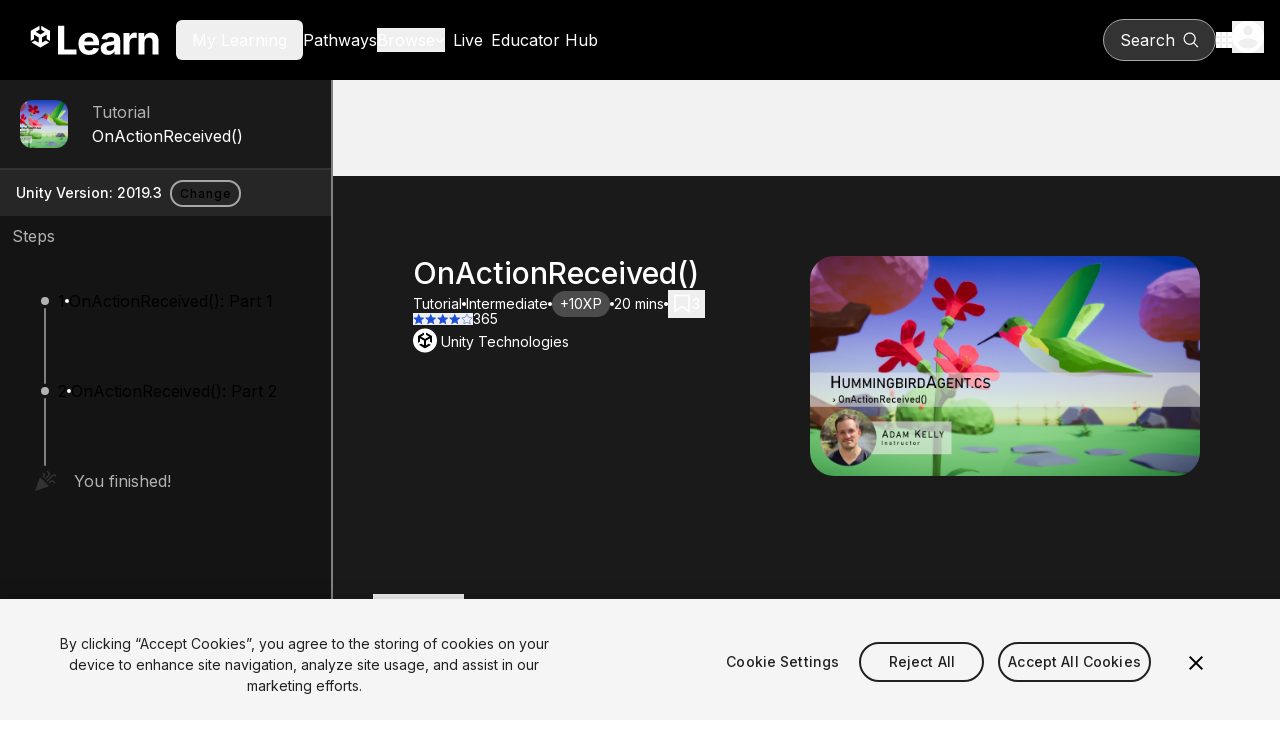

--- FILE ---
content_type: text/html; charset=utf-8
request_url: https://learn.unity.com/tutorial/onactionreceived
body_size: 21365
content:
<!DOCTYPE html><html lang="en"><head><meta charSet="utf-8" data-next-head=""/><meta name="viewport" content="width=device-width" data-next-head=""/><title data-next-head="">OnActionReceived() - Unity Learn</title><link rel="icon" href="/_next/static/media/favicon.92179ae1.ico" data-next-head=""/><meta name="description" content="In this tutorial you will learn how to create the OnActionReceived function. " data-next-head=""/><meta name="keywords" content="AI &amp; Navigation, Games" data-next-head=""/><meta property="og:type" content="website" data-next-head=""/><meta property="og:site_name" content="Unity Learn" data-next-head=""/><meta property="og:url" content="https://learn.unity.com" data-next-head=""/><meta property="og:title" content="OnActionReceived() - Unity Learn" data-next-head=""/><meta property="og:description" content="In this tutorial you will learn how to create the OnActionReceived function. " data-next-head=""/><meta name="twitter:site" content="@UnityLearn" data-next-head=""/><meta property="twitter:site_name" content="Unity Learn" data-next-head=""/><meta name="twitter:card" content="summary_large_image" data-next-head=""/><meta property="twitter:title" content="OnActionReceived() - Unity Learn" data-next-head=""/><meta property="twitter:description" content="In this tutorial you will learn how to create the OnActionReceived function. " data-next-head=""/><link rel="canonical" href="https://learn.unity.com" data-next-head=""/><link rel="preload" href="https://connect-mediagw.unity.com/h1/20200525/learn/images/fe83f763-75e8-465e-a586-910552bb69f7_03_hummingbirdagent.cs_OnActionReceived.png" as="image" data-next-head=""/><link rel="preload" href="/_next/static/media/ba9851c3c22cd980-s.p.woff2" as="font" type="font/woff2" crossorigin="anonymous" data-next-font="size-adjust"/><link rel="preload" href="/_next/static/media/21350d82a1f187e9-s.p.woff2" as="font" type="font/woff2" crossorigin="anonymous" data-next-font="size-adjust"/><link rel="preload" href="/_next/static/media/8e9860b6e62d6359-s.p.woff2" as="font" type="font/woff2" crossorigin="anonymous" data-next-font="size-adjust"/><link rel="preload" href="/_next/static/media/e4af272ccee01ff0-s.p.woff2" as="font" type="font/woff2" crossorigin="anonymous" data-next-font="size-adjust"/><link rel="preload" href="/_next/static/css/10d21b7a34a87e86.css" as="style"/><link rel="preload" href="/_next/static/css/7df53a351d3d9a92.css" as="style"/><link rel="preload" href="/_next/static/css/0fe2fad9ec3076c0.css" as="style"/><meta name="sentry-trace" content="ecb94129ab1413689adeebba42848ce6-8b9917ccf3f6323f-0"/><meta name="baggage" content="sentry-environment=production,sentry-public_key=52d7de9f5b5a42d181aa8790596b4dda,sentry-trace_id=ecb94129ab1413689adeebba42848ce6,sentry-org_id=488710,sentry-sampled=false,sentry-sample_rand=0.8963425444321664,sentry-sample_rate=0.05"/><script type="application/ld+json" data-next-head="">{"@context":"https://schema.org","@type":"tutorial","learningResourceType":"tutorial","name":"OnActionReceived()","description":"In this tutorial you will learn how to create the OnActionReceived function. ","content":[{"@type":"LearningResource","learningResourceType":"step","position":1,"name":"OnActionReceived(): Part 1"},{"@type":"LearningResource","learningResourceType":"step","position":2,"name":"OnActionReceived(): Part 2"}]}</script><link rel="stylesheet" href="/_next/static/css/10d21b7a34a87e86.css" data-n-g=""/><link rel="stylesheet" href="/_next/static/css/7df53a351d3d9a92.css" data-n-p=""/><link rel="stylesheet" href="/_next/static/css/0fe2fad9ec3076c0.css" data-n-p=""/><noscript data-n-css=""></noscript><script defer="" noModule="" src="/_next/static/chunks/polyfills-42372ed130431b0a.js"></script><script src="/_next/static/chunks/webpack-48753fd97de6c8e2.js" defer=""></script><script src="/_next/static/chunks/framework-a404725cd1bad9f8.js" defer=""></script><script src="/_next/static/chunks/main-c83e80b33435e41c.js" defer=""></script><script src="/_next/static/chunks/pages/_app-3be31f6b2a1c11db.js" defer=""></script><script src="/_next/static/chunks/bf32f307-2be09cb55f2848d0.js" defer=""></script><script src="/_next/static/chunks/9082-a8ec8db30a852da9.js" defer=""></script><script src="/_next/static/chunks/1649-0a88414384fc76db.js" defer=""></script><script src="/_next/static/chunks/pages/tutorial/%5BtutorialSlug%5D-c388d76e774e312d.js" defer=""></script><script src="/_next/static/7MEk8SM7AYEpWPuBA14Oo/_buildManifest.js" defer=""></script><script src="/_next/static/7MEk8SM7AYEpWPuBA14Oo/_ssgManifest.js" defer=""></script></head><body><link rel="preload" as="image" href="https://connect-mediagw.unity.com/h1/20200525/learn/images/fe83f763-75e8-465e-a586-910552bb69f7_03_hummingbirdagent.cs_OnActionReceived.png"/><div id="__next"><div class="__variable_22b49a font-sans"><div class="bg-grey-95 flex min-h-screen flex-col"><header class="relative flex flex-col bg-black"><div class="m-auto gap-4 flex h-20 w-full max-w-screen-xl items-center px-4"><div class="flex w-full items-center gap-2 lg:gap-10"><a href="https://learn.unity.com/" aria-label="Unity Learn logo" class="flex h-16 w-40"><svg xmlns="http://www.w3.org/2000/svg" width="214" height="48" fill="none" viewBox="0 0 468 172" class="my-auto" alt="Unity Learn"><path fill="#fff" d="m37.671 48.956 12.384 7.129c.447.245.462.95 0 1.194l-14.722 8.474a1.38 1.38 0 0 1-1.386 0L19.225 57.28c-.447-.245-.462-.95 0-1.194l12.384-7.13V35L0 53.193v36.386l12.124-6.978V68.343c-.007-.51.592-.87 1.04-.597l14.721 8.474c.448.26.693.72.693 1.201v16.942c.015.51-.592.87-1.032.604l-12.391-7.129-12.124 6.978 31.609 18.193 31.61-18.193-12.125-6.978-12.384 7.13c-.44.265-1.053-.08-1.039-.598V77.421c0-.51.282-.956.693-1.194l14.722-8.474c.44-.266 1.053.072 1.04.597v14.251l12.123 6.978V53.193L37.671 35zM98.256 138V34.727h21.834v85.271h44.275V138zm111.203 1.513q-11.95 0-20.574-4.841-8.573-4.892-13.211-13.817-4.64-8.975-4.64-21.23 0-11.95 4.64-20.977 4.638-9.026 13.06-14.068 8.471-5.043 19.868-5.043 7.665 0 14.271 2.47 6.656 2.421 11.598 7.313 4.992 4.89 7.765 12.304 2.774 7.362 2.774 17.245v5.9h-65.403V91.457h45.182q0-4.64-2.017-8.22a14.45 14.45 0 0 0-5.598-5.597q-3.53-2.067-8.219-2.068-4.891 0-8.673 2.27a15.9 15.9 0 0 0-5.85 6q-2.118 3.732-2.168 8.32v12.658q0 5.748 2.118 9.934 2.168 4.185 6.101 6.454t9.329 2.269q3.58 0 6.556-1.008t5.093-3.026 3.227-4.942l19.868 1.311q-1.513 7.161-6.203 12.506-4.638 5.295-12.001 8.27-7.312 2.925-16.893 2.925m67.396-.051q-7.413 0-13.212-2.571-5.799-2.622-9.177-7.716-3.329-5.143-3.329-12.808 0-6.455 2.37-10.841 2.37-4.387 6.455-7.06t9.278-4.034q5.245-1.362 10.993-1.916 6.758-.706 10.892-1.312 4.135-.654 6.001-1.916 1.866-1.26 1.866-3.731v-.303q0-4.79-3.026-7.412-2.975-2.623-8.471-2.623-5.799 0-9.228 2.572-3.429 2.522-4.539 6.354L253.86 82.53q1.513-7.06 5.951-12.203 4.438-5.194 11.446-7.967 7.06-2.824 16.338-2.824 6.456 0 12.355 1.513 5.95 1.512 10.539 4.69 4.64 3.176 7.312 8.168 2.672 4.943 2.672 11.85V138h-20.372v-10.741h-.605a21.9 21.9 0 0 1-4.992 6.404q-3.126 2.723-7.514 4.287-4.386 1.512-10.135 1.512m6.152-14.825q4.74 0 8.37-1.866 3.631-1.916 5.699-5.143 2.067-3.228 2.067-7.312v-8.219q-1.009.655-2.773 1.21a51 51 0 0 1-3.883.958q-2.169.404-4.337.756-2.167.303-3.933.555-3.781.555-6.606 1.765t-4.387 3.278q-1.563 2.016-1.563 5.042 0 4.387 3.177 6.707 3.227 2.27 8.169 2.269M332.879 138V60.546h20.826V74.06h.807q2.118-7.212 7.11-10.892 4.993-3.732 11.497-3.732 1.614 0 3.48.202t3.277.555v19.06q-1.512-.453-4.185-.806t-4.891-.353q-4.74 0-8.472 2.067-3.681 2.017-5.849 5.648-2.118 3.63-2.118 8.37V138zm75.325-44.778V138h-21.481V60.546h20.473V74.21h.907q2.572-6.757 8.623-10.69 6.051-3.984 14.674-3.984 8.069 0 14.069 3.53 6.001 3.53 9.329 10.085 3.328 6.505 3.328 15.531V138h-21.481V92.516q.05-7.11-3.631-11.094-3.681-4.035-10.136-4.034-4.337 0-7.665 1.865-3.277 1.866-5.143 5.447-1.815 3.53-1.866 8.522"></path></svg></a><div><div><button class="cursor-pointer lg:hidden" aria-label="Mobile menu button"><svg xmlns="http://www.w3.org/2000/svg" height="20" viewBox="0 0 448 512" width="20" fill="white"><path d="M0 96c0-17.7 14.3-32 32-32h384c17.7 0 32 14.3 32 32s-14.3 32-32 32H32c-17.7 0-32-14.3-32-32m0 160c0-17.7 14.3-32 32-32h384c17.7 0 32 14.3 32 32s-14.3 32-32 32H32c-17.7 0-32-14.3-32-32m448 160c0 17.7-14.3 32-32 32H32c-17.7 0-32-14.3-32-32s14.3-32 32-32h384c17.7 0 32 14.3 32 32"></path></svg></button></div><div class="hidden gap-6 xl:gap-10 text-white lg:flex lg:items-center"><button class="box-border border-collapse rounded-md px-4 py-2 disabled:cursor-not-allowed"><span class="cursor-pointer hover:text-primary focus:text-primary">My Learning</span></button><a href="https://learn.unity.com/pathways"><span class="cursor-pointer hover:text-primary focus:text-primary">Pathways</span></a><div><button class="flex cursor-pointer items-center justify-center gap-1 fill-white hover:fill-primary hover:text-primary focus:fill-primary focus:text-primary"><span class="text-inherit">Browse</span><svg xmlns="http://www.w3.org/2000/svg" height="10" fill="#fff" viewBox="0 0 512 512" class="fill-inherit"><path d="M233.4 406.6c12.5 12.5 32.8 12.5 45.3 0l192-192c12.5-12.5 12.5-32.8 0-45.3s-32.8-12.5-45.3 0L256 338.7 86.6 169.4c-12.5-12.5-32.8-12.5-45.3 0s-12.5 32.8 0 45.3l192 192z"></path></svg></button></div><a class="p-2" href="https://learn.unity.com/live-calendar"><span class="hover:text-blue-500">Live</span></a><a href="https://learn.unity.com/educators"><span class="hover:text-blue-500">Educator Hub</span></a></div></div></div><div class="flex items-center gap-5"><button class="box-border border-collapse rounded-md px-4 py-2 disabled:cursor-not-allowed flex lg:border lg:border-gray-400 !rounded-full lg:bg-[#333333] lg:hover:bg-[#4D4D4D] lg:px-4 py-2 items-center fill-white text-[16px] text-white"><p class="mr-2 hidden lg:block">Search</p><svg xmlns="http://www.w3.org/2000/svg" xml:space="preserve" viewBox="0 0 17 16" class="h-5 w-4"><path d="M7 1.3c2.9 0 5.2 2.4 5.2 5.3S9.9 11.9 7 11.9 1.9 9.5 1.9 6.6 4.2 1.3 7 1.3m9 13.5-3.9-4q1.5-1.8 1.5-4.2C13.5 3 10.6 0 7 0 3.5 0 .6 3 .6 6.6s2.9 6.6 6.5 6.6c1.5 0 2.9-.5 4.1-1.5l3.9 4c.1.1.3.2.4.2.2 0 .3-.1.4-.2.3-.3.3-.7.1-.9"></path></svg></button><div><div class="lg:relative"><button class="flex cursor-pointer items-center" aria-label="Application switcher button"><svg xmlns="http://www.w3.org/2000/svg" fill="none" viewBox="0 0 16 16" class="h-4 w-4 fill-white"><path d="M0 4h4V0H0zm6 12h4v-4H6zm-6 0h4v-4H0zm0-6h4V6H0zm6 0h4V6H6zm6-10v4h4V0zM6 4h4V0H6zm6 6h4V6h-4zm0 6h4v-4h-4z"></path></svg></button></div></div><div><div class="lg:relative z-50"><button class="cursor-pointer" aria-label="User menu button"><svg xmlns="http://www.w3.org/2000/svg" fill="none" viewBox="0 0 20 20" class="h-8 w-8"><path fill="#fff" d="M10 0C4.48 0 0 4.48 0 10s4.48 10 10 10 10-4.48 10-10S15.52 0 10 0m0 3c1.66 0 3 1.34 3 3s-1.34 3-3 3-3-1.34-3-3 1.34-3 3-3m0 14.2a7.2 7.2 0 0 1-6-3.22c.03-1.99 4-3.08 6-3.08 1.99 0 5.97 1.09 6 3.08a7.2 7.2 0 0 1-6 3.22"></path></svg></button></div></div></div></div></header><div class="flex flex-row"><aside data-testid="sidebar" class="fixed lg:top-0 lg:sticky lg:left-0 top-20 z-40 h-20 w-screen overflow-hidden border-r-2 border-grey-50 transition-[width] duration-[250ms] lg:w-[450px] Sidebar_sidebarPageTop__oFXCe"><div class="dark"><button aria-label="" class="btn-text-new btn-md-new capitalize rounded-md lg:hidden flex justify-between items-center !px-9 h-20 w-screen rounded-none bg-dark-primary text-md font-bold text-white"><p class="capitalize">View tutorial Content</p><svg xmlns="http://www.w3.org/2000/svg" width="12" height="12" fill="none" viewBox="0 0 8 13" class="-rotate-90 w-3 h-6"><path fill="#F2F2F2" d="M7.41 1.572 6 .162l-6 6 6 6 1.41-1.41-4.58-4.59z"></path></svg></button></div><div class="lg:block h-full bg-gray-900"><div class="h-[90px] border-b-2 border-b-grey-20 bg-grey-10"><ul class="SideRailStatusList_statusList__0t14c h-full w-full" data-testid="statusList-sidebarRoot" id="statusList-sidebarRoot"><li class="SideRailStatusList_listItem__Bnme9 pl-11 text-light-secondary h-full"><div class="SideRailStatusList_listItemContentWrapper__Xgm6C h-full"><div class="SideRailStatusList_statusIndicatorWrapper__SlZqm h-full"><div class="relative -left-6 w-12 h-12 rounded-xl border-0 overflow-hidden SideRailStatusList_statusIndicator__Mk8_0" title="tutorial" role="status" aria-label="tutorial"><img alt="Sidebar node image" loading="lazy" decoding="async" data-nimg="fill" class="rounded-lg" style="position:absolute;height:100%;width:100%;left:0;top:0;right:0;bottom:0;object-fit:cover;object-position:center center;color:transparent" src="https://connect-mediagw.unity.com/h1/20200525/learn/images/fe83f763-75e8-465e-a586-910552bb69f7_03_hummingbirdagent.cs_OnActionReceived.png"/></div></div><div class="SideRailStatusList_listItemImageContent__MDbkr"><p class="capitalize">tutorial</p><div class="dark"><a class="link-primary hover:underline hover:underline-offset-4 hover:!text-blue-400 !text-white no-underline" href="/tutorial/onactionreceived?version=2019.3">OnActionReceived()</a></div></div></div></li></ul></div><div class="flex flex-row items-center py-2 px-4 gap-2 min-h-[46px] text-tiny text-light-primary dark:text-dark-primary bg-grey-15">Unity Version: <!-- -->2019.3<div class="dark py-1 px-2 "><a aria-label="" class="btn-outlined-new btn-xs-new capitalize rounded-3xl" href="/tutorial/onactionreceived/unity-version?version=2019.3"><span class="capitalize">Change</span></a></div></div><div class=" px-3 py-2 text-light-secondary">Steps</div><ul class="SideRailStatusList_statusList__0t14c Sidebar_sidebarContentPageTop__Hoqv1 overflow-y-auto Sidebar_scrollBar__tIPlk" data-testid="statusList-sidebarContent" id="statusList-sidebarContent"><li class="SideRailStatusList_listItem__Bnme9 pl-11 text-light-secondary h-[90px]"><div class="SideRailStatusList_listItemContentWrapper__Xgm6C h-full"><div class="SideRailStatusList_statusIndicatorWrapper__SlZqm h-full"><div class="relative rounded-full bg-grey-70 SideRailStatusIndicator_sm__OOv_A SideRailStatusList_statusIndicator__Mk8_0" title="step" role="status" aria-label="step"></div></div><div class="SideRailStatusList_listItemContent__R0CtT"><div class="dark"><a class="link-primary group flex items-center no-underline gap-1 no-underline" href="#5ecbfc2dedbc2a0020195bce"><span>1</span><span class="inline-block h-1 w-1 rounded-full bg-white shrink-0"></span><span class="group-hover:underline group-hover:underline-offset-4 group-focus:underline group-focus:underline-offset-4"> <!-- -->OnActionReceived(): Part 1</span></a></div></div></div></li><li class="SideRailStatusList_listItem__Bnme9 pl-11 text-light-secondary h-[90px]"><div class="SideRailStatusList_listItemContentWrapper__Xgm6C h-full"><div class="SideRailStatusList_statusIndicatorWrapper__SlZqm h-full"><div class="relative rounded-full bg-grey-70 SideRailStatusIndicator_sm__OOv_A SideRailStatusList_statusIndicator__Mk8_0" title="step" role="status" aria-label="step"></div></div><div class="SideRailStatusList_listItemContent__R0CtT"><div class="dark"><a class="link-primary group flex items-center no-underline gap-1 no-underline" href="#5ecbfe78edbc2a0020195c3a"><span>2</span><span class="inline-block h-1 w-1 rounded-full bg-white shrink-0"></span><span class="group-hover:underline group-hover:underline-offset-4 group-focus:underline group-focus:underline-offset-4"> <!-- -->OnActionReceived(): Part 2</span></a></div></div></div></li><li class="SideRailStatusList_listItem__Bnme9 pl-11 text-light-secondary h-[90px]"><div class="SideRailStatusList_listItemContentWrapper__Xgm6C h-full"><div class="SideRailStatusList_statusIndicatorWrapper__SlZqm h-full"><div class="relative SideRailStatusIndicator_lg__scaH6 SideRailStatusList_statusIndicator__Mk8_0" title="Congratulations" role="status" aria-label="Congratulations"><svg xmlns="http://www.w3.org/2000/svg" width="24" height="25" fill="#333333" aria-hidden="true"><g clip-path="url(#confetti_svg__a)"><path d="m2 22.162 14-5-9-9zM14.53 12.692l5.59-5.59a1.25 1.25 0 0 1 1.77 0l.59.59 1.06-1.06-.59-.59a2.76 2.76 0 0 0-3.89 0l-5.59 5.59zM10.06 7.042l-.59.59 1.06 1.06.59-.59a2.76 2.76 0 0 0 0-3.89l-.59-.59-1.06 1.07.59.59c.48.48.48 1.28 0 1.76M17.06 12.042l-1.59 1.59 1.06 1.06 1.59-1.59a1.25 1.25 0 0 1 1.77 0l1.61 1.61 1.06-1.06-1.61-1.61a2.76 2.76 0 0 0-3.89 0M15.06 6.042l-3.59 3.59 1.06 1.06 3.59-3.59a2.76 2.76 0 0 0 0-3.89l-1.59-1.59-1.06 1.06 1.59 1.59c.48.49.48 1.29 0 1.77"></path></g><defs><clipPath id="confetti_svg__a"><path fill="#fff" d="M0 .162h24v24H0z"></path></clipPath></defs></svg></div></div><div class="SideRailStatusList_listItemContent__R0CtT"><p>You finished!</p></div></div></li></ul><div class="sticky bottom-0 flex h-12 items-center bg-grey-15"><button data-testid="collapseButton" aria-label="collapseButton" class="absolute right-0 mr-2 h-9 w-9 rounded bg-grey-20 transition duration-[250ms] hover:bg-grey-30"><svg xmlns="http://www.w3.org/2000/svg" width="12" height="12" fill="none" viewBox="0 0 8 13" class="m-auto h-3 w-3 transition-transform duration-[250ms] rotate-0 "><path fill="#F2F2F2" d="M7.41 1.572 6 .162l-6 6 6 6 1.41-1.41-4.58-4.59z"></path></svg></button></div></div></aside><main class="mx-auto flex w-full"><div class="flex w-full flex-col"><div class="relative"><div class="mt-24"><div class="bg-dark-primary text-light-primary dark"><div class="relative max-w-full lg:px-10 lg:mt-0 lg:py-20 p-10 mt-12 overflow-hidden"><div class="relative z-10 flex lg:flex-row flex-col-reverse gap-4 lg:justify-between lg:max-w-5xl lg:mx-auto lg:px-10"><div class="flex flex-col gap-2"><h1 class="headingM text-left text-white">OnActionReceived()</h1><div class="flex items-center gap-2 flex-wrap"><p class="bodyS text-left text-white capitalize">Tutorial</p><p class="bg-white h-[4px] w-[4px] rounded-full"></p><p class="bodyS text-left text-white capitalize">intermediate</p><p class="bg-white h-[4px] w-[4px] rounded-full"></p><p class="bodyS text-left text-white bg-gray-700 p-1 px-2 rounded-full">+10XP</p><p class="bg-white h-[4px] w-[4px] rounded-full"></p><p class="bodyS text-left text-white">20 mins</p><p class="bg-white h-[4px] w-[4px] rounded-full"></p><div class="dark"><button aria-label="" class="btn-text-new btn-md-new capitalize rounded-md flex gap-1 items-center"><svg xmlns="http://www.w3.org/2000/svg" width="15" height="18" fill="none" viewBox="0 0 10 13" role="img" aria-label="Save" class="h-5 w-5"><path stroke="#fff" d="M4.694 8.234.5 11.48V1h9v10.48L5.306 8.235 5 7.997z"></path></svg><p class="bodyS text-left text-white">3</p></button></div></div><div class="flex gap-1 -mt-2 items-center"><div class="flex gap-1.5" aria-label="Rated 4.3 out of 5"><button tabindex="-1"><svg class="h-3 w-3" width="12" height="11" viewBox="0 0 11 11" fill="none" xmlns="http://www.w3.org/2000/svg" role="img" aria-label="rating"><path d="M5.26316 8.53684L8.51579 10.5L7.65263 6.8L10.5263 4.31053L6.74211 3.98947L5.26316 0.5L3.78421 3.98947L0 4.31053L2.87368 6.8L2.01053 10.5L5.26316 8.53684Z" fill="#1D4ED8"></path></svg></button><button tabindex="-1"><svg class="h-3 w-3" width="12" height="11" viewBox="0 0 11 11" fill="none" xmlns="http://www.w3.org/2000/svg" role="img" aria-label="rating"><path d="M5.26316 8.53684L8.51579 10.5L7.65263 6.8L10.5263 4.31053L6.74211 3.98947L5.26316 0.5L3.78421 3.98947L0 4.31053L2.87368 6.8L2.01053 10.5L5.26316 8.53684Z" fill="#1D4ED8"></path></svg></button><button tabindex="-1"><svg class="h-3 w-3" width="12" height="11" viewBox="0 0 11 11" fill="none" xmlns="http://www.w3.org/2000/svg" role="img" aria-label="rating"><path d="M5.26316 8.53684L8.51579 10.5L7.65263 6.8L10.5263 4.31053L6.74211 3.98947L5.26316 0.5L3.78421 3.98947L0 4.31053L2.87368 6.8L2.01053 10.5L5.26316 8.53684Z" fill="#1D4ED8"></path></svg></button><button tabindex="-1"><svg class="h-3 w-3" width="12" height="11" viewBox="0 0 11 11" fill="none" xmlns="http://www.w3.org/2000/svg" role="img" aria-label="rating"><path d="M5.26316 8.53684L8.51579 10.5L7.65263 6.8L10.5263 4.31053L6.74211 3.98947L5.26316 0.5L3.78421 3.98947L0 4.31053L2.87368 6.8L2.01053 10.5L5.26316 8.53684Z" fill="#1D4ED8"></path></svg></button><button tabindex="-1"><svg class="h-3 w-3" width="24" height="22" viewBox="0 0 24 22" fill="none" xmlns="http://www.w3.org/2000/svg" role="img" aria-label="rating"><path d="M12.2327 17.5574L12 17.4351L11.7673 17.5574L5.61064 20.7942L6.78647 13.9386L6.8309 13.6795L6.64267 13.4961L1.6618 8.64092L8.54519 7.6407L8.80532 7.6029L8.92166 7.36718L12 1.12978L15.0783 7.36718L15.1947 7.6029L15.4548 7.6407L22.3382 8.64092L17.3573 13.4961L17.1691 13.6795L17.2135 13.9386L18.3894 20.7942L12.2327 17.5574Z" stroke="#1D4ED8"></path></svg></button></div><p class="bodyS text-left text-white">365</p></div><div class="flex gap-2 items-center"><svg xmlns="http://www.w3.org/2000/svg" width="24" height="25" fill="none" aria-hidden="true" class="h-7 w-7"><rect width="24" height="24" y="0.5" fill="#fff" rx="12"></rect><g clip-path="url(#unity-icon_svg__a)"><path fill="#000" d="m19 8-6-3.5v2.3l3 1.8-4 2.3-4-2.3 3-1.8V4.5L5 8v6.9l2-1.2v-3.4l4 2.3v4.7l-2.9-1.7-2 1.2 5.9 3.7 5.9-3.6-2-1.2-2.9 1.7v-4.7l4-2.3v3.3l2 1.2z"></path></g><defs><clipPath id="unity-icon_svg__a"><path fill="#fff" d="M5 4.5h14v16H5z"></path></clipPath></defs></svg><p class="bodyS text-left text-white">Unity Technologies</p></div></div><div class="flex items-start"><img alt="OnActionReceived()" width="390" height="220" decoding="async" data-nimg="1" class="rounded-3xl w-[390px] h-[220px] object-contain" style="color:transparent" src="https://connect-mediagw.unity.com/h1/20200525/learn/images/fe83f763-75e8-465e-a586-910552bb69f7_03_hummingbirdagent.cs_OnActionReceived.png"/></div></div></div><div class="mx-auto max-w-5xl px-10 pt-10 pb-20"><div class="flex gap-5 border-b-2 border-gray-500 text-xl font-medium relative mt-10"><div class="absolute bottom-[-2px] flex gap-10"><button class="border-b-2 pb-4 headingXS !border-blue-500 text-blue-400">Summary</button></div></div><div class="flex flex-col gap-4 pt-10 lg:flex-row lg:justify-between lg:gap-x-20"><div class="flex flex-col gap-2"><p class="stepBody text-left mb-[24px] first:mt-0">In this tutorial you will learn how to create the OnActionReceived function.</p></div><div class="flex-1 min-w-[200px]"><div class=" flex flex-col gap-2 justify-center"><p class="text-sm font-semibold">Languages available<!-- -->:</p><div class="flex"><div class="w-full max-w-52"><div style="border:0;clip:rect(0 0 0 0);clip-path:inset(50%);height:1px;margin:-1px;overflow:hidden;padding:0;position:absolute;width:1px;white-space:nowrap" aria-hidden="true" data-react-aria-prevent-focus="true" data-a11y-ignore="aria-hidden-focus" data-testid="hidden-select-container"><input type="text" tabindex="-1" style="font-size:16px"/><label>English<select tabindex="-1"><option></option><option value="en" selected="">English</option><option value="ja_jp">日本語</option></select></label></div><button type="button" aria-label="language selector" id="react-aria-«R5a6r76H2»" aria-labelledby="react-aria-«R5a6r76H7» react-aria-«R5a6r76H2» react-aria-«R5a6r76H3»" aria-describedby="react-aria-«R5a6r76H5» react-aria-«R5a6r76H6»" aria-haspopup="listbox" aria-expanded="false" class="transition-all ease-out duration-400 flex py-2 items-center w-full focus:outline-blue justify-between whitespace-nowrap rounded-lg bg-white px-3 text-gray-800 focus:bg-transparent focus:outline-2 focus:outline-offset-2 dark:border-gray-700 dark:bg-gray-800 dark:text-gray-200 dark:focus:border-transparent outline-none group/select !bg-gray-900 !text-gray-500 border !border-gray-500 !hover:border-white"><span id="react-aria-«R5a6r76H7»">English</span><span class="pl-2"><svg width="16" height="16" fill="none" xmlns="http://www.w3.org/2000/svg" class="stroke-gray-500 group-hover/select:stroke-white dark:group-hover/select:stroke-gray-200" aria-label="arrow-down" aria-hidden="false"><path d="m13 6-5 5-5-5"></path></svg></span></button></div></div></div></div></div></div></div><section class="max-w-5xl mx-auto"><div id="5ecbfc2dedbc2a0020195bce" class="bg-white shadow-lg relative p-6 lg:px-10 lg:py-12 mx-6 my-20 lg:mx-10"><div role="status" aria-live="polite" aria-label="incomplete" class="flex h-20 w-20 rounded-full bg-grey-80 absolute [&amp;&gt;svg]:w-6 [&amp;&gt;svg]:h-6 lg:[&amp;&gt;svg]:w-10 lg:[&amp;&gt;svg]:h-10 !h-12 !w-12 lg:!h-20 lg:!w-20 -right-4 -top-6 lg:-right-10 lg:-top-10"><svg xmlns="http://www.w3.org/2000/svg" xml:space="preserve" viewBox="0 0 20 16" aria-hidden="true" class="m-auto h-10 w-10 fill-white"><path d="M6.7 12.4 2.1 7.7.5 9.2l6.2 6.3L20 2.1 18.4.5z"></path></svg></div><h2 class="stepTitle text-left pb-4">1. OnActionReceived(): Part 1</h2><div class=""><button aria-label="" class="btn-text-new btn-md-new capitalize rounded-md flex mb-8 gap-2 !p-0"><span class="flex items-center justify-center w-6 h-6"><svg xmlns="http://www.w3.org/2000/svg" width="20" height="20" fill="none"><path fill="currentColor" d="M19 4.005h-2v9H4v2c0 .55.45 1 1 1h11l4 4v-15c0-.55-.45-1-1-1m-4 6v-9c0-.55-.45-1-1-1H1c-.55 0-1 .45-1 1v14l4-4h10c.55 0 1-.45 1-1"></path></svg></span><h5 class="headingXXS text-left">Q&amp;A (<!-- -->0<!-- -->)</h5></button></div><div class="flex flex-col gap-4"><div class="w-full h-full my-4"><div data-vjs-player="true"><div></div></div></div></div><div class=""><button aria-label="" class="btn-primary-new btn-md-new capitalize rounded-md m-auto mt-10 flex h-12 w-full items-center justify-center py-2 text-white headingXXS">Mark step as complete</button></div></div><div class="relative w-full"><span class="absolute bottom-0 right-1/2 h-20 border-r-2 border-gray-300"></span></div><div class="fixed inset-0 z-50 hidden"><button class="fixed inset-0 bg-black/50 transition-opacity" aria-label="Close drawer"></button><div class="fixed top-0 right-0 w-full h-full min-h-screen bg-white shadow-lg transition-transform duration-300 ease-in-outtranslate-x-full" style="max-width:696px"><div class="w-full h-full"><div class="relative"><div class=""><button aria-label="" class="btn-text-new btn-md-new capitalize rounded-md absolute top-7 right-9 w-8 h-8 bg-transparent" type="button"></button></div></div><iframe loading="lazy" class="h-full w-full" title="1 comments"></iframe></div></div></div><div id="5ecbfe78edbc2a0020195c3a" class="bg-white shadow-lg relative p-6 lg:px-10 lg:py-12 mx-6 my-20 lg:mx-10"><div role="status" aria-live="polite" aria-label="incomplete" class="flex h-20 w-20 rounded-full bg-grey-80 absolute [&amp;&gt;svg]:w-6 [&amp;&gt;svg]:h-6 lg:[&amp;&gt;svg]:w-10 lg:[&amp;&gt;svg]:h-10 !h-12 !w-12 lg:!h-20 lg:!w-20 -right-4 -top-6 lg:-right-10 lg:-top-10"><svg xmlns="http://www.w3.org/2000/svg" xml:space="preserve" viewBox="0 0 20 16" aria-hidden="true" class="m-auto h-10 w-10 fill-white"><path d="M6.7 12.4 2.1 7.7.5 9.2l6.2 6.3L20 2.1 18.4.5z"></path></svg></div><h2 class="stepTitle text-left pb-4">2. OnActionReceived(): Part 2</h2><div class=""><button aria-label="" class="btn-text-new btn-md-new capitalize rounded-md flex mb-8 gap-2 !p-0"><span class="flex items-center justify-center w-6 h-6"><svg xmlns="http://www.w3.org/2000/svg" width="20" height="20" fill="none"><path fill="currentColor" d="M19 4.005h-2v9H4v2c0 .55.45 1 1 1h11l4 4v-15c0-.55-.45-1-1-1m-4 6v-9c0-.55-.45-1-1-1H1c-.55 0-1 .45-1 1v14l4-4h10c.55 0 1-.45 1-1"></path></svg></span><h5 class="headingXXS text-left">Q&amp;A (<!-- -->0<!-- -->)</h5></button></div><div class="flex flex-col gap-4"><div class="w-full h-full my-4"><div data-vjs-player="true"><div></div></div></div></div><div class=""><button aria-label="" class="btn-primary-new btn-md-new capitalize rounded-md m-auto mt-10 flex h-12 w-full items-center justify-center py-2 text-white headingXXS">Mark step as complete</button></div></div><div class="relative w-full"><span class="absolute bottom-0 right-1/2 h-20 border-r-2 border-gray-300"></span></div><div class="fixed inset-0 z-50 hidden"><button class="fixed inset-0 bg-black/50 transition-opacity" aria-label="Close drawer"></button><div class="fixed top-0 right-0 w-full h-full min-h-screen bg-white shadow-lg transition-transform duration-300 ease-in-outtranslate-x-full" style="max-width:696px"><div class="w-full h-full"><div class="relative"><div class=""><button aria-label="" class="btn-text-new btn-md-new capitalize rounded-md absolute top-7 right-9 w-8 h-8 bg-transparent" type="button"></button></div></div><iframe loading="lazy" class="h-full w-full" title="2 comments"></iframe></div></div></div><div class="bg-white shadow-lg p-6 lg:px-20 lg:py-12 mx-6 my-20 lg:mx-10 flex flex-col"><h2 class="stepTitle text-left pb-6">Complete this Tutorial</h2><div class="flex flex-col"><div class=""><button aria-label="" class="btn-primary-new btn-md-new capitalize rounded-md w-full headingXXS text-white">Mark all steps complete</button></div></div></div></section></div></div></div></main></div><footer class="mt-auto bg-black text-white"><div class="m-auto flex w-full max-w-screen-xl flex-col px-4 py-10 md:py-9 gap-10"><div class="flex w-full flex-col lg:flex-row"><div class="flex w-full lg:w-1/5 items-start"><a href="https://learn.unity.com/" aria-label="Unity logo" class="flex h-9 mb-6 items-start"><svg xmlns="http://www.w3.org/2000/svg" width="101" height="36" fill="none" alt="Unity Learn"><path fill="#fff" d="M47.794 19.581c0 1.606-.893 2.75-2.774 2.75-1.995 0-2.821-1.077-2.821-2.683V9.837h-4.06v9.674c0 3.829 2.291 6.073 6.877 6.073 4.56 0 6.83-2.29 6.83-6.073V9.84h-4.059v9.74zM61.05 13.21c-1.628 0-2.75.689-3.622 1.949h-.07v-1.606h-3.601v11.735h3.738v-6.483c0-1.444.826-2.474 2.062-2.474 1.214 0 1.835.847 1.835 2.085v6.876h3.739v-7.634c0-2.612-1.515-4.447-4.081-4.447M70.79 8.901h-3.74v3.029h3.74zM70.79 13.553h-3.74v11.735h3.74zM77.373 9.84h-3.647v3.713h-1.56v3.028h1.56v5.615c0 2.52 1.56 3.233 3.739 3.233 1.01 0 1.719-.091 2.04-.183v-2.728c-.138 0-.505.024-.826.024-.801 0-1.306-.23-1.306-1.147v-4.814h2.132v-3.028h-2.132zM87.462 18.55c-.367 1.148-.688 2.704-.688 2.704h-.046s-.367-1.56-.734-2.703l-1.582-4.998h-3.943l3.463 9.032c.48 1.238.71 1.927.71 2.428 0 .8-.435 1.239-1.536 1.239H81.82v2.911h2.429c2.361 0 3.484-.963 4.423-3.713l4.06-11.897h-3.739zM16.422 7.049l5.401 3.116c.194.11.201.413 0 .522l-6.418 3.706a.6.6 0 0 1-.603 0l-6.418-3.706c-.198-.106-.201-.416 0-.522l5.398-3.116V.946L0 8.901v15.91l5.285-3.049V15.53c-.004-.223.257-.382.451-.262l6.418 3.706a.6.6 0 0 1 .304.522v7.409c.003.222-.258.38-.452.26L6.605 24.05 1.32 27.1l13.782 7.955 13.781-7.955-5.284-3.05-5.401 3.117c-.19.116-.46-.036-.452-.262v-7.408c0-.222.123-.42.303-.522l6.418-3.706c.19-.116.46.032.452.261v6.233l5.285 3.05V8.902L16.422.945zM100.767 15.378a3 3 0 0 0-1.596-1.596 2.9 2.9 0 0 0-1.165-.232c-.416 0-.8.077-1.165.232a3 3 0 0 0-.953.643 3.1 3.1 0 0 0-.642.953 2.9 2.9 0 0 0-.233 1.164q0 .62.233 1.165.231.546.642.953.413.409.953.642c.364.156.749.233 1.166.233s.8-.077 1.164-.233q.546-.231.954-.642.411-.413.642-.953c.155-.364.233-.748.233-1.165q0-.619-.233-1.164m-.794 2.308c-.205.346-.48.617-.823.822a2.2 2.2 0 0 1-1.147.307q-.63 0-1.144-.307a2.35 2.35 0 0 1-.822-.822 2.2 2.2 0 0 1-.307-1.144q0-.63.307-1.143.307-.518.822-.822a2.2 2.2 0 0 1 1.144-.307q.629 0 1.147.306.515.308.823.823a2.2 2.2 0 0 1 .307 1.143q0 .63-.307 1.144"></path><path fill="#fff" d="M99.055 16.525a.87.87 0 0 0 .148-.516.8.8 0 0 0-.141-.494.9.9 0 0 0-.339-.293.85.85 0 0 0-.367-.095h-1.398v2.76h.607v-.935h.6l.484.935h.667l-.568-1.076a.9.9 0 0 0 .307-.286m-.664-.145q-.142.122-.268.123h-.561v-.928h.575c.074 0 .155.029.254.092.096.06.145.177.145.342q.002.25-.145.371"></path></svg></a></div><div class="flex flex-col lg:flex-row w-full lg:w-4/5 gap-8"><section class="w-full lg:w-2/3"><div class="text-xs font-semibold leading-3 uppercase text-gray-400">Language</div><ul class="flex flex-wrap"><li class="py-2 mr-4"><button id="en_US" class="text-blue-400 text-sm font-medium leading-3 hover:text-blue-400">English</button></li><li class="py-2 mr-4"><button id="de_DE" class="text-white text-sm font-medium leading-3 hover:text-blue-400">Deutsch</button></li><li class="py-2 mr-4"><button id="ja_JP" class="text-white text-sm font-medium leading-3 hover:text-blue-400">日本語</button></li><li class="py-2 mr-4"><button id="fr_FR" class="text-white text-sm font-medium leading-3 hover:text-blue-400">Français</button></li><li class="py-2 mr-4"><button id="pt_PT" class="text-white text-sm font-medium leading-3 hover:text-blue-400">Português</button></li><li class="py-2 mr-4"><button id="zh_CN" class="text-white text-sm font-medium leading-3 hover:text-blue-400">简体中文</button></li><li class="py-2 mr-4"><button id="es_ES" class="text-white text-sm font-medium leading-3 hover:text-blue-400">Español</button></li><li class="py-2 mr-4"><button id="ru_RU" class="text-white text-sm font-medium leading-3 hover:text-blue-400">Русский</button></li><li class="py-2 mr-4"><button id="ko_KR" class="text-white text-sm font-medium leading-3 hover:text-blue-400">한국어</button></li></ul></section><section class="w-full lg:w-1/3"><div class="text-xs font-semibold leading-3 uppercase text-gray-400">Social</div><ul class="flex flex-wrap"><li class="py-2 pr-4"><a class="fill-white hover:fill-blue-400" href="https://www.youtube.com/user/Unity3D" target="_blank" rel="noreferrer" aria-label="Visit Unity3D&#x27;s youtube"><svg xmlns="http://www.w3.org/2000/svg" viewBox="0 0 20 24" alt="YouTube" class="h-5 w-5 fill-inherit"><path d="M2.65 0h1.44l1 3.7L6 0h1.45L5.78 5.51v3.75H4.35V5.51Zm6.6 2.37a1.75 1.75 0 0 0-1.86 1.84v3.35a1.64 1.64 0 0 0 1.86 1.83 1.73 1.73 0 0 0 1.82-1.83V4.21a1.78 1.78 0 0 0-1.82-1.84m.53 5.13c0 .37-.19.65-.53.65a.58.58 0 0 1-.56-.65V4.32c0-.37.17-.65.53-.65s.56.27.56.65Zm4.73-5.07v5.19c-.16.19-.5.51-.75.51s-.34-.19-.34-.46V2.43h-1.27v5.71c0 .67.21 1.22.89 1.22a2 2 0 0 0 1.47-.85v.75h1.27V2.43Zm2.2 13.86c-.45 0-.54.31-.54.76v.66h1.07v-.66c0-.44-.09-.76-.53-.76m-4.7 0a.8.8 0 0 0-.25.2v4a1 1 0 0 0 .28.23.51.51 0 0 0 .62-.07.74.74 0 0 0 .11-.45v-3.26a.85.85 0 0 0-.13-.5.49.49 0 0 0-.64-.11Zm4.82-5.2c-2.6-.17-11.06-.17-13.66 0C.35 11.33 0 13 0 17.5s.35 6.18 3.17 6.37c2.6.17 11.06.17 13.66 0C19.65 23.68 20 22 20 17.5s-.35-6.17-3.17-6.37ZM4.51 21.82H3.15v-7.54H1.74V13h4.18v1.28H4.51zm4.84 0H8.14v-.72a2.6 2.6 0 0 1-.69.61c-.65.37-1.55.36-1.55-1v-5.4h1.21v5c0 .26.06.44.32.44a1.2 1.2 0 0 0 .71-.49v-4.95h1.21zM14 20.47c0 .81-.3 1.43-1.1 1.43a1.37 1.37 0 0 1-1.15-.58v.5h-1.21V13h1.22v2.84a1.45 1.45 0 0 1 1.07-.61c.89 0 1.18.75 1.18 1.63v3.61Zm4.47-1.75h-2.3V20c0 .49 0 .91.53.91s.54-.35.54-.91v-.5h1.24v.5c0 1.26-.53 2-1.81 2s-1.75-.84-1.75-2v-2.94a1.79 1.79 0 0 1 1.84-1.91c1.16 0 1.72.74 1.72 1.91v1.66Z"></path></svg></a></li><li class="py-2 pr-4"><a class="fill-white hover:fill-blue-400" href="https://www.linkedin.com/company/unity-technologies" target="_blank" rel="noreferrer" aria-label="Visit Unity3D&#x27;s linkedin"><svg xmlns="http://www.w3.org/2000/svg" viewBox="0 0 24 23" alt="LinkedIn" class="h-5 w-5 fill-inherit"><path d="M5 2.5A2.48 2.48 0 1 1 2.5 0 2.49 2.49 0 0 1 5 2.5M5 7H0v16h5Zm8 0H8v16h5v-8.4c0-4.67 6-5 6 0V23h5V12.87C24 5 15.08 5.28 13 9.16Z"></path></svg></a></li><li class="py-2 pr-4"><a class="fill-white hover:fill-blue-400" href="http://www.twitter.com/unity3d" target="_blank" rel="noreferrer" aria-label="Visit Unity3D&#x27;s twitter"><svg xmlns="http://www.w3.org/2000/svg" viewBox="0 0 24 19.5" alt="Twitter" class="h-5 w-5 fill-inherit"><path d="M24 2.31a9.9 9.9 0 0 1-2.83.77A4.94 4.94 0 0 0 23.34.36a10 10 0 0 1-3.13 1.19 4.93 4.93 0 0 0-8.39 4.49A14 14 0 0 1 1.67.9a4.93 4.93 0 0 0 1.52 6.57A4.8 4.8 0 0 1 1 6.86a4.93 4.93 0 0 0 3.91 4.89 4.86 4.86 0 0 1-2.22.08 4.92 4.92 0 0 0 4.6 3.42 9.9 9.9 0 0 1-7.29 2 13.9 13.9 0 0 0 7.55 2.21 13.92 13.92 0 0 0 14-14.64A10.1 10.1 0 0 0 24 2.31"></path></svg></a></li><li class="py-2 pr-4"><a class="fill-white hover:fill-blue-400" href="http://www.facebook.com/unity3d" target="_blank" rel="noreferrer" aria-label="Visit Unity3D&#x27;s facebook"><svg xmlns="http://www.w3.org/2000/svg" viewBox="0 0 12 24" alt="Facebook" class="h-5 w-5 fill-inherit"><path d="M3 8H0v4h3v12h5V12h3.64L12 8H8V6.33C8 5.33 8.19 5 9.11 5H12V0H8.19C4.6 0 3 1.58 3 4.61Z"></path></svg></a></li><li class="py-2 pr-4"><a class="fill-white hover:fill-blue-400" href="https://www.instagram.com/unitytechnologies" target="_blank" rel="noreferrer" aria-label="Visit Unity3D&#x27;s instagram"><svg xmlns="http://www.w3.org/2000/svg" viewBox="0 0 24 24" alt="Instagram" class="h-5 w-5 fill-inherit"><path d="M12 2.16c3.2 0 3.58 0 4.85.07 3.25.15 4.77 1.69 4.92 4.92.06 1.27.07 1.65.07 4.85s0 3.59-.07 4.85c-.15 3.23-1.66 4.77-4.92 4.92-1.27.06-1.64.07-4.85.07s-3.58 0-4.85-.07c-3.26-.15-4.77-1.7-4.92-4.92-.06-1.27-.07-1.64-.07-4.85s0-3.58.07-4.85c.15-3.23 1.67-4.77 4.92-4.92 1.27-.05 1.65-.07 4.85-.07M12 0C8.74 0 8.33 0 7.05.07c-4.35.2-6.78 2.62-7 7C0 8.33 0 8.74 0 12s0 3.67.07 5c.2 4.36 2.62 6.78 7 7H12c3.26 0 3.67 0 4.95-.07 4.35-.2 6.78-2.62 7-7C24 15.67 24 15.26 24 12s0-3.67-.07-4.95c-.2-4.35-2.62-6.78-7-7C15.67 0 15.26 0 12 0m0 5.84A6.16 6.16 0 1 0 18.16 12 6.16 6.16 0 0 0 12 5.84M12 16a4 4 0 1 1 4-4 4 4 0 0 1-4 4m6.41-11.85a1.44 1.44 0 1 0 1.43 1.44 1.44 1.44 0 0 0-1.43-1.44"></path></svg></a></li></ul></section></div></div><div class="flex w-full flex-wrap lg:flex-nowrap gap-x-4 gap-y-10"><div class="w-full sm:w-1/3 md:w-1/4 lg:w-1/5 flex flex-col gap-4"><div class="text-xs font-semibold leading-3 uppercase text-gray-400">Learning</div><ul class="flex flex-col gap-2"><li><a href="https://learn.unity.com/pathways" class="text-sm font-medium leading-3 text-white hover:text-blue-400"><span class="clear-both"><span class="float-left">Pathways</span></span></a></li><li><a href="https://learn.unity.com/courses" class="text-sm font-medium leading-3 text-white hover:text-blue-400"><span class="clear-both"><span class="float-left">Courses</span></span></a></li><li><a href="https://learn.unity.com/projects" class="text-sm font-medium leading-3 text-white hover:text-blue-400"><span class="clear-both"><span class="float-left">Projects</span></span></a></li><li><a href="https://learn.unity.com/tutorials" class="text-sm font-medium leading-3 text-white hover:text-blue-400"><span class="clear-both"><span class="float-left">Tutorials</span></span></a></li><li><a href="https://learn.unity.com/educators" class="text-sm font-medium leading-3 text-white hover:text-blue-400"><span class="clear-both"><span class="float-left">Educator Hub</span></span></a></li></ul></div><div class="w-full sm:w-1/3 md:w-1/4 lg:w-1/5 flex flex-col gap-4"><div class="text-xs font-semibold leading-3 uppercase text-gray-400">Live</div><ul class="flex flex-col gap-2"><li><a href="https://learn.unity.com/live-calendar" class="text-sm font-medium leading-3 text-white hover:text-blue-400"><span class="clear-both"><span class="float-left">Live Sessions</span></span></a></li><li><a href="https://learn.unity.com/live-calendar?tab=previous" class="text-sm font-medium leading-3 text-white hover:text-blue-400"><span class="clear-both"><span class="float-left">Previously recorded</span></span></a></li></ul></div><div class="w-full sm:w-1/3 md:w-1/4 lg:w-1/5 flex flex-col gap-4"><div class="text-xs font-semibold leading-3 uppercase text-gray-400">Education Plans</div><ul class="flex flex-col gap-2"><li><a href="https://unity.com/products/unity-student" class="text-sm font-medium leading-3 text-white hover:text-blue-400" target="_blank" rel="noreferrer"><span class="clear-both"><span class="float-left">Students<svg xmlns="http://www.w3.org/2000/svg" fill="none" viewBox="0 0 24 24" class="inline-block min-w-4 min-h-4 size-4 ml-1 -mt-px"><g clip-path="url(#external-link-icon_svg__a)"><path fill="currentColor" d="M19 19H5V5h7V3H3v18h18v-9h-2zM14 3v2h3.59l-9.83 9.83 1.41 1.41L19 6.41V10h2V3z"></path></g><defs><clipPath id="external-link-icon_svg__a"><path fill="currentColor" d="M0 0h24v24H0z"></path></clipPath></defs></svg></span></span></a></li><li><a href="https://unity.com/products/unity-educator" class="text-sm font-medium leading-3 text-white hover:text-blue-400" target="_blank" rel="noreferrer"><span class="clear-both"><span class="float-left">Educators<svg xmlns="http://www.w3.org/2000/svg" fill="none" viewBox="0 0 24 24" class="inline-block min-w-4 min-h-4 size-4 ml-1 -mt-px"><g clip-path="url(#external-link-icon_svg__a)"><path fill="currentColor" d="M19 19H5V5h7V3H3v18h18v-9h-2zM14 3v2h3.59l-9.83 9.83 1.41 1.41L19 6.41V10h2V3z"></path></g><defs><clipPath id="external-link-icon_svg__a"><path fill="currentColor" d="M0 0h24v24H0z"></path></clipPath></defs></svg></span></span></a></li><li><a href="https://unity.com/products/unity-education-grant-license" class="text-sm font-medium leading-3 text-white hover:text-blue-400" target="_blank" rel="noreferrer"><span class="clear-both"><span class="float-left">Institutions<svg xmlns="http://www.w3.org/2000/svg" fill="none" viewBox="0 0 24 24" class="inline-block min-w-4 min-h-4 size-4 ml-1 -mt-px"><g clip-path="url(#external-link-icon_svg__a)"><path fill="currentColor" d="M19 19H5V5h7V3H3v18h18v-9h-2zM14 3v2h3.59l-9.83 9.83 1.41 1.41L19 6.41V10h2V3z"></path></g><defs><clipPath id="external-link-icon_svg__a"><path fill="currentColor" d="M0 0h24v24H0z"></path></clipPath></defs></svg></span></span></a></li><li><a href="https://unity.com/products/unity-certifications" class="text-sm font-medium leading-3 text-white hover:text-blue-400" target="_blank" rel="noreferrer"><span class="clear-both"><span class="float-left">Certifications<svg xmlns="http://www.w3.org/2000/svg" fill="none" viewBox="0 0 24 24" class="inline-block min-w-4 min-h-4 size-4 ml-1 -mt-px"><g clip-path="url(#external-link-icon_svg__a)"><path fill="currentColor" d="M19 19H5V5h7V3H3v18h18v-9h-2zM14 3v2h3.59l-9.83 9.83 1.41 1.41L19 6.41V10h2V3z"></path></g><defs><clipPath id="external-link-icon_svg__a"><path fill="currentColor" d="M0 0h24v24H0z"></path></clipPath></defs></svg></span></span></a></li></ul></div><div class="w-full sm:w-1/3 md:w-1/4 lg:w-1/5 flex flex-col gap-4"><div class="text-xs font-semibold leading-3 uppercase text-gray-400">Resources</div><ul class="flex flex-col gap-2"><li><a href="https://assetstore.unity.com/" class="text-sm font-medium leading-3 text-white hover:text-blue-400" target="_blank" rel="noreferrer"><span class="clear-both"><span class="float-left">Unity Asset Store<svg xmlns="http://www.w3.org/2000/svg" fill="none" viewBox="0 0 24 24" class="inline-block min-w-4 min-h-4 size-4 ml-1 -mt-px"><g clip-path="url(#external-link-icon_svg__a)"><path fill="currentColor" d="M19 19H5V5h7V3H3v18h18v-9h-2zM14 3v2h3.59l-9.83 9.83 1.41 1.41L19 6.41V10h2V3z"></path></g><defs><clipPath id="external-link-icon_svg__a"><path fill="currentColor" d="M0 0h24v24H0z"></path></clipPath></defs></svg></span></span></a></li><li><a href="https://unity.com/community" class="text-sm font-medium leading-3 text-white hover:text-blue-400" target="_blank" rel="noreferrer"><span class="clear-both"><span class="float-left">Community<svg xmlns="http://www.w3.org/2000/svg" fill="none" viewBox="0 0 24 24" class="inline-block min-w-4 min-h-4 size-4 ml-1 -mt-px"><g clip-path="url(#external-link-icon_svg__a)"><path fill="currentColor" d="M19 19H5V5h7V3H3v18h18v-9h-2zM14 3v2h3.59l-9.83 9.83 1.41 1.41L19 6.41V10h2V3z"></path></g><defs><clipPath id="external-link-icon_svg__a"><path fill="currentColor" d="M0 0h24v24H0z"></path></clipPath></defs></svg></span></span></a></li><li><a href="https://docs.unity3d.com/Manual/index.html" class="text-sm font-medium leading-3 text-white hover:text-blue-400" target="_blank" rel="noreferrer"><span class="clear-both"><span class="float-left">Documentation<svg xmlns="http://www.w3.org/2000/svg" fill="none" viewBox="0 0 24 24" class="inline-block min-w-4 min-h-4 size-4 ml-1 -mt-px"><g clip-path="url(#external-link-icon_svg__a)"><path fill="currentColor" d="M19 19H5V5h7V3H3v18h18v-9h-2zM14 3v2h3.59l-9.83 9.83 1.41 1.41L19 6.41V10h2V3z"></path></g><defs><clipPath id="external-link-icon_svg__a"><path fill="currentColor" d="M0 0h24v24H0z"></path></clipPath></defs></svg></span></span></a></li><li><a href="https://unity.com/faq" class="text-sm font-medium leading-3 text-white hover:text-blue-400" target="_blank" rel="noreferrer"><span class="clear-both"><span class="float-left">Unity FAQ<svg xmlns="http://www.w3.org/2000/svg" fill="none" viewBox="0 0 24 24" class="inline-block min-w-4 min-h-4 size-4 ml-1 -mt-px"><g clip-path="url(#external-link-icon_svg__a)"><path fill="currentColor" d="M19 19H5V5h7V3H3v18h18v-9h-2zM14 3v2h3.59l-9.83 9.83 1.41 1.41L19 6.41V10h2V3z"></path></g><defs><clipPath id="external-link-icon_svg__a"><path fill="currentColor" d="M0 0h24v24H0z"></path></clipPath></defs></svg></span></span></a></li><li><a href="https://learn.unity.com/faq" class="text-sm font-medium leading-3 text-white hover:text-blue-400" target="_blank" rel="noreferrer"><span class="clear-both"><span class="float-left">Learn FAQ<svg xmlns="http://www.w3.org/2000/svg" fill="none" viewBox="0 0 24 24" class="inline-block min-w-4 min-h-4 size-4 ml-1 -mt-px"><g clip-path="url(#external-link-icon_svg__a)"><path fill="currentColor" d="M19 19H5V5h7V3H3v18h18v-9h-2zM14 3v2h3.59l-9.83 9.83 1.41 1.41L19 6.41V10h2V3z"></path></g><defs><clipPath id="external-link-icon_svg__a"><path fill="currentColor" d="M0 0h24v24H0z"></path></clipPath></defs></svg></span></span></a></li></ul></div><div class="w-full sm:w-1/3 md:w-1/4 lg:w-1/5 flex flex-col gap-4"><div class="text-xs font-semibold leading-3 uppercase text-gray-400">Unity</div><ul class="flex flex-col gap-2"><li><a href="https://unity.com/en" class="text-sm font-medium leading-3 text-white hover:text-blue-400" target="_blank" rel="noreferrer"><span class="clear-both"><span class="float-left">Unity.com<svg xmlns="http://www.w3.org/2000/svg" fill="none" viewBox="0 0 24 24" class="inline-block min-w-4 min-h-4 size-4 ml-1 -mt-px"><g clip-path="url(#external-link-icon_svg__a)"><path fill="currentColor" d="M19 19H5V5h7V3H3v18h18v-9h-2zM14 3v2h3.59l-9.83 9.83 1.41 1.41L19 6.41V10h2V3z"></path></g><defs><clipPath id="external-link-icon_svg__a"><path fill="currentColor" d="M0 0h24v24H0z"></path></clipPath></defs></svg></span></span></a></li><li><a href="https://create.unity.com/newsletter-signup?_gl=1*1vmyums*_gcl_aw*R0NMLjE2MTc4MzU4NzguQ2owS0NRandzTFdEQmhDbUFSSXNBUFNMM18wTWFiNnlmYm11Ykw2ckJSRWpNaWt5T05kWHJVRmw5SEhXRFZUZUhUM0w4TzFDQzBfR2ZQd2FBaV9URUFMd193Y0I.&amp;_ga=2.72763024.222473844.1620154689-538520155.1611934846" class="text-sm font-medium leading-3 text-white hover:text-blue-400" target="_blank" rel="noreferrer"><span class="clear-both"><span class="float-left">Newsletter<svg xmlns="http://www.w3.org/2000/svg" fill="none" viewBox="0 0 24 24" class="inline-block min-w-4 min-h-4 size-4 ml-1 -mt-px"><g clip-path="url(#external-link-icon_svg__a)"><path fill="currentColor" d="M19 19H5V5h7V3H3v18h18v-9h-2zM14 3v2h3.59l-9.83 9.83 1.41 1.41L19 6.41V10h2V3z"></path></g><defs><clipPath id="external-link-icon_svg__a"><path fill="currentColor" d="M0 0h24v24H0z"></path></clipPath></defs></svg></span></span></a></li><li><a href="https://unity.com/en/blog" class="text-sm font-medium leading-3 text-white hover:text-blue-400" target="_blank" rel="noreferrer"><span class="clear-both"><span class="float-left">Blog<svg xmlns="http://www.w3.org/2000/svg" fill="none" viewBox="0 0 24 24" class="inline-block min-w-4 min-h-4 size-4 ml-1 -mt-px"><g clip-path="url(#external-link-icon_svg__a)"><path fill="currentColor" d="M19 19H5V5h7V3H3v18h18v-9h-2zM14 3v2h3.59l-9.83 9.83 1.41 1.41L19 6.41V10h2V3z"></path></g><defs><clipPath id="external-link-icon_svg__a"><path fill="currentColor" d="M0 0h24v24H0z"></path></clipPath></defs></svg></span></span></a></li><li><a href="https://unity.com/en/events-hub" class="text-sm font-medium leading-3 text-white hover:text-blue-400" target="_blank" rel="noreferrer"><span class="clear-both"><span class="float-left">Events<svg xmlns="http://www.w3.org/2000/svg" fill="none" viewBox="0 0 24 24" class="inline-block min-w-4 min-h-4 size-4 ml-1 -mt-px"><g clip-path="url(#external-link-icon_svg__a)"><path fill="currentColor" d="M19 19H5V5h7V3H3v18h18v-9h-2zM14 3v2h3.59l-9.83 9.83 1.41 1.41L19 6.41V10h2V3z"></path></g><defs><clipPath id="external-link-icon_svg__a"><path fill="currentColor" d="M0 0h24v24H0z"></path></clipPath></defs></svg></span></span></a></li><li><a href="https://play.unity.com/en" class="text-sm font-medium leading-3 text-white hover:text-blue-400" target="_blank" rel="noreferrer"><span class="clear-both"><span class="float-left">Unity Play<svg xmlns="http://www.w3.org/2000/svg" fill="none" viewBox="0 0 24 24" class="inline-block min-w-4 min-h-4 size-4 ml-1 -mt-px"><g clip-path="url(#external-link-icon_svg__a)"><path fill="currentColor" d="M19 19H5V5h7V3H3v18h18v-9h-2zM14 3v2h3.59l-9.83 9.83 1.41 1.41L19 6.41V10h2V3z"></path></g><defs><clipPath id="external-link-icon_svg__a"><path fill="currentColor" d="M0 0h24v24H0z"></path></clipPath></defs></svg></span></span></a></li></ul></div></div><section class="w-full flex flex-col sm:flex-row w-full text-sm gap-8"><div class="flex flex-col w-full sm:w-1/2 gap-2"><div class="font-medium leading-3 text-gray-400">Copyright © 2026 Unity Technologies</div><div class="flex"><ul class="flex flex-wrap gap-x-4 gap-y-2"><li><a class="text-white hover:text-blue-400" href="https://unity3d.com/legal/" target="_blank" rel="noreferrer">Legal</a></li><li><a class="text-white hover:text-blue-400" href="https://unity3d.com/legal/privacy-policy" target="_blank" rel="noreferrer">Privacy Policy</a></li><li><a class="text-white hover:text-blue-400" href="https://unity3d.com/legal/cookie-policy#cookies" target="_blank" rel="noreferrer">Cookies</a></li><li><a class="text-white hover:text-blue-400" href="https://unity3d.com/legal/do-not-sell-my-personal-information" target="_blank" rel="noreferrer">Do Not Sell My Personal Information</a></li><li><button id="ot-sdk-btn" class="ot-sdk-show-settings FooterLegal_cookieSettings__UHbSt">Cookies Settings</button></li></ul></div></div><div class="w-full sm:w-1/2"><div class="text-gray-400">"Unity", Unity logos, and other Unity trademarks are trademarks or registered trademarks of Unity Technologies or its affiliates in the U.S. and elsewhere (<a href="https://unity.com/legal/trademarks" class='link-secondary' target="_blank" rel="noreferrer">more info here</a>). Other names or brands are trademarks of their respective owners.</div></div></section></div></footer><div></div></div></div></div><script id="__NEXT_DATA__" type="application/json">{"props":{"pageProps":{"_nextI18Next":{"initialI18nStore":{"en":{"common":{"unity-learn":"Unity Learn","my-learning":"My Learning","pathways":"Pathways","home":"Home","pathway-description":"Build skills in Unity with guided learning pathways designed to help anyone interested in pursuing a career in gaming and the Real Time 3D Industry.","pathway-link-text":"View all Pathways","browse":"Browse","admin-tool":"Admin Tool","for-educators":"For Educators","educators-hub":"Educator Hub","access-now":"Access Now","educators-hub-description":"Access a range of free educator resources for bringing Unity into your classroom.","edLab-portal":"EdLab Portal","learn-more":"Learn More","edLab-portal-description":"Access the cloud-based EdLab Editor, user guide, teaching and learning resources, assets, and more.","uaa-portal":"Partner Portal","uaa-portal-description":"Access exclusive member benefits, including certification materials, curriculum guides, and product discounts.","sign-in":"Sign In","settings":"Settings","sign-out":"Sign out","account":"Account","create-unity-id":"Create a Unity ID","dashboard":"Dashboard","topics":"Topics","show_more":"More","show_less":"Less","content_types":"Content Type","forum":"Forum","distribute":"Distribute","faq":"FAQ","language":"Language","learning":"Learning","live":"Live","search":"Search","content-creator":"Content Creator","learning-architecture":"Learning Architecture","community-moderator":"Community Moderator","education-plans":"Education Plans","resources":"Resources","unity":"Unity","social":"Social","language-en":"English","language-ko":"한국어","language-ru":"Русский","language-fr":"Français","language-pt":"Português","language-zh-cn":"简体中文","language-ja":"日本語","language-es":"Español","language-de":"Deutsch","youtube":"YouTube","linkedin":"LinkedIn","twitter":"Twitter","facebook":"Facebook","instagram":"Instagram","my-dashboard":"My Learning Dashboard","courses":"Courses","courses-description":"Explore a topic in-depth through a combination of step-by-step tutorials and projects.","courses-link-text":"View all Courses","projects":"Projects","projects-description":"Create a Unity application, with opportunities to mod and experiment.","projects-link-text":"View all Projects","tutorials":"Tutorials","tutorials-description":"Find what you’re looking for with short, bite-sized tutorials.","tutorials-link-text":"View all Tutorials","educator-hub":"Educator Hub","live-sessions":"Live Sessions","previously-recorded":"Previously recorded","students":"Students","educators":"Educators","institutions":"Institutions","certifications":"Certifications","unity-asset-store":"Unity Asset Store","community":"Community","documentation":"Documentation","unity-faq":"Unity FAQ","learn-faq":"Learn FAQ","unity-website":"Unity.com","newsletter":"Newsletter","blog":"Blog","events":"Events","asset-store":"Asset Store","play":"Unity Play","uaa":"Unity Academic Alliance","unity-certifications":"Unity Certifications","copyright":"Copyright © {{year}} Unity Technologies","legal":"Legal","privacy-policy":"Privacy Policy","cookies":"Cookies","do-not-sell-data":"Do Not Sell My Personal Information","cookies-settings":"Cookies Settings","trademark":"\"Unity\", Unity logos, and other Unity trademarks are trademarks or registered trademarks of Unity Technologies or its affiliates in the U.S. and elsewhere (\u003ca href=\"https://unity.com/legal/trademarks\" class='link-secondary' target=\"_blank\" rel=\"noreferrer\"\u003emore info here\u003c/a\u003e). Other names or brands are trademarks of their respective owners.","week":"Week","pathway":"Pathway","mission":"Mission","project":"Project","tutorial":"Tutorial","beginner":"Beginner","course":"Course","exercise":"Exercise","quiz":"Quiz","submission":"Submission","hours_one":"Hour","hours_other":"Hours","hours_few":"Hours","hours_many":"Hours","minutes_one":"Min","minutes_few":"Mins","minutes_many":"Mins","minutes_other":"Mins","overview":"Overview","skills":"Skills","summary":"Summary","what_you_will_learn":"What you will learn","topics_covered":"Topics we will cover","submission_gallery":"Submission Gallery","load_more":"Load More","sign_in_primary_text":"Unity Professional Development sign in","sign_in_secondary_text":"If you don't have an account yet, but are registered for this Beta, you will be able to create your account. Use the same email address you used to register for this Beta.","validate_mail_primary_text":"Verify your account","resend_verify_email":"Resend verification email","resend_verify_email_error":"Verification email has been sent. Please wait for 1 minute before requesting to send it again.","resend_verify_email_success":"Email sent successfully. Please check your email.","email_verified_text":"Thank you for verifying your account","email_not_verified_text":"Your email address has not been verified. Please check your email and click the verification link.","validate_mail_secondary_text":"You need to verify your account. Please check your email. \u003cbr /\u003e \u003cbr /\u003e Click the verification link in the email you received from Unity Professional Development.","skill_level":{"all":"All","foundational":"Foundational","beginner":"Beginner","intermediate":"Intermediate","advanced":"Advanced","expert":"Expert"},"xp":"+{{value}} XP","browse_all_topics":"Browse All Topics","search_result_type_all":"All","search_result_type_course":"Courses","search_result_type_mission":"Missions","search_result_type_pathway":"Pathways","search_result_type_project":"Projects","search_result_type_tutorial":"Tutorials","search_result_hint_one":"Seeing 1 Result","search_result_hint_other":"See all Results ({{count}})","search_result_hint_text_one":"Seeing 1 Result for \"{{text}}\"","search_result_hint_text_other":"See all Results for \"{{text}}\" ({{count}})","user_progress_status":{"not_started":"Not started","in_progress":"In progress","completed":"Completed","failed":"Failed"},"unity_version":"Unity Version","continue":"Continue","save":"Save","saved":"Saved","content_completed_description":"You've completed the \u003cbr /\u003e{{title}} {{contentType}}","recommendations_title":"Recommended for you","days_later_one":"{{count}} day later","days_later_two":"{{count}} days later","days_later_few":"{{count}} days later","days_later_many":"{{count}} days later","days_later_other":"{{count}} days later","register":"Register","unity-version":{"title":"Unity Version","change":"Change","supports-all":"Supports all"},"level-upgrade-modal":{"title":"Leveled Up!","description":"You have leveled up on your skill!"},"completed-units-modal":{"title":"Lucky You!","description":{"pathway":"You have already completed content that is included in this pathway and have now earned these badges:","course":"You have already completed content that is included in this course and have now earned these badges:"},"footer":{"mission":"You gained {{count}} XP for completing the mission","unit":"You gained {{count}} XP for completing the unit"}},"unit-completion-modal":{"title":"Congratulations!","subtitle":{"mission":"Mission complete","unit":"Unit complete"},"description":{"mission":"You gained {{count}} XP for completing the Mission","unit":"You gained {{count}} XP for completing the Unit"}},"average-time-consumption":"Average of 4-5 hours/week","completion-page":{"hero-img-alt":"Representative image of a completed pathway page","title":"Congratulations!","description":{"course":"You've completed the \u003cbr /\u003e{{title}} Course","pathway":"You've completed the \u003cbr /\u003e{{title}} Pathway"},"date":"Completed on","xp-for-completion":{"course":"XP for Course completion","pathway":"XP for Pathway completion"},"xp-earned":"Total XP earned","proof":"Do you need proof of completion?","pdf":{"generating":"Generating PDF...","download":"Completion details PDF"}},"form-field-required":"Required"},"pathways":{"created_within":"Created within {{value}}","pathway_link":"{{value}} Pathway","pathway_duration_one":"{{count}} week","pathway_duration_other":"{{count}} weeks","xp":"+{{value}} XP","skill_level_all":"All","skill_level_foundational":"Foundational","skill_level_beginner":"Beginner","skill_level_intermediate":"Intermediate","skill_level_advanced":"Advanced","skill_level_expert":"Expert","testimonials_title":"Testimonials","explanation_img_alt":"Representative image of a pathway page","live_strapline":"Live Learning","live_headline":"Create with Code 2","live_cta":"See all live learning events","content_outline":"Content Outline","close_all":"Close all","expand_all":"Expand all","tutorial":"Tutorial","mission_details":"Mission Details","additional_xp_mission":"Additional XP for completing the mission","completed_img_alt":"Representative image of a completed pathway page","completed_title":"Congratulations!","completed_description":"You've completed the \u003cbr /\u003e{{title}} Pathway","completed_date":"Completed on","completed_xp_for_pathway_completion":"XP for Pathway completion","completed_xp_earned":"Total XP earned","completion_info":"Average of 4-5 hours/week","completion_proof":"Do you need proof of completion?","pdf_generating":"Generating PDF...","pdf_completion":"Completion details PDF"},"tutorial":{"start-again":"Start again","mark-all-complete-and-continue":"Complete this tutorial and continue","mark-all-complete":"Mark all steps complete","continue-next-item":"Continue to next item","continue-without-completing":"Continue without marking complete","continue_without_submitting":"Continue without submitting","overview-video":"Overview Video","optional-step":"Optional Step","completed":"Completed","incomplete":"Incomplete","mark-complete":"Mark step as complete","mark-incomplete":"Mark step as incomplete","your-submission":"Your Submission","upload-media-label":"Upload media (Images or Video files accepted)","insert-media-label":"Insert media","media-url-placeholder":"Insert media URL","optional-or":"or","media-submission-label":"Submission title","media-submission-placeholder":"Title your work","media-submission-description":"Submission description","media-submission-description-placeholder":"Add a short description to help others know what your work is about","save-and-preview":"Save and preview submission","insert-link-label":"Add up to 5 URL links (Unity Play, YouTube, itch.io or GitHub)","insert-primary-link-label":"Unity Play or YouTube links are accepted","insert-link-placeholder":"Insert web URL","browse":"Browse","drop-files":"or drop files here","add-link":"Add another link","media-upload-title":"Add media","media-upload-description":"Required. Upload up to 10 images, videos, or URLs.","file-too-large":"Please upload the file with smaller size. Limits for images: {{ imageFileLimit }} MB; limits for videos: {{ videoFileLimit }} GB.","file-size":"{{ size }} MB","file-size-kb":"{{ size }} KB","additional-links-title":"Add additional links","additional-links-description":"Optional. You can include up to 5 itch.io or GitHub links.","submission-form-error":"Please refine your submission before submitting.","remove-file":"Delete","cancel-upload":"Cancel upload","webgl-url-label":"Add a link to your WebGL project","webgl-url-placeholder":"Insert WebGL URL","webgl-description-label":"Additional description (Optional)","webgl-description-placeholder":"Add any additional information about your submission here, including what kind of feedback you'd like to get from your peers","visibility-input-label":"Viewable by:","captcha-required":"Please complete the reCAPTCHA to proceed","publish-failed":"Publish failed","submit_and_continue":"Submit and mark step complete","edit_submission":"Edit Submission","publish_submission":"Publish submission","your_submission":"Your published submission","edit-submission":"Edit submission","cancel-edit-submission":"Cancel edit","preview-submission-page":"Preview submission page","back-to-edit":"Back to Edit","delete-submission":"Delete submission","delete-submission-description":"Deleting your submission will remove it from the Learn platform. It will not be able to be recovered. You will not lose XP for completing the tutorial.","delete-submission-confirmation":{"title":"Are you sure?","description":"Deleting your submission cannot be undone.","cancel":"Cancel","confirm":"Delete Submission"},"cancel-editing-confirmation":{"title":"Are you sure?","description":"Canceling the edit will revert your submission to the last saved state.","cancel":"Cancel","confirm":"Cancel edit"},"public":"Public","public-description":"(Anyone who views this tutorial)","private":"Private","private-description":"(Just me for now)","uploaded":"Uploaded","all-fields-required":"All fields are required.","optional":"Optional","login-to-submit":"Please login to submit","login":"Login"},"course_pd":{"course_overview":{"title":"Course Overview","calendar_of_events":"Calendar of Events","before_you_begin":"Before You Begin"},"pacing_guide":{"week_index":"Week {{value}}","title":"Pacing guide","helper_text":"Pick up where you left off:","week_completed":"Congratulations! You've completed the content for this week!","course_completed":"Congratulations! You've completed this course!","course_closed":"This course is now closed. You can register for the next offering of this course.","start":"Get started","continue":"Continue","email_letter_of_completion":"Email your letter of completion","email_letter_of_completion_sent":"Letter of completion sent","register":"Register"},"pod_status":{"completed":"This course and all pods are now closed.","not_started":"Your pod assignment and links will appear here 11 days before the course begins.","open":"Your Pod is a private always-on chat group that meets on Discord, managed by course advisors. It's the place to connect with fellow learners and advisors to get help and inspiration. You will be prompted to create a Discord account, if you don't already have one. \u003cbr/\u003e \u003cbr/\u003e Make sure to register for your Pod's Weekly Live Studio sessions."},"week_status":{"in_progress":"In progress","complete":"Complete","not_complete":"Not complete"},"pd_course_type":"Professional Development","course_subtitle":"Educator Professional Development","your_instructor":"Your instructor","your_pod_title":"Your Pod","your_pod":"You are in: {{value}}","pod_advisor":"Pod Advisor","upcoming_live_event":"Upcoming Live Event","view_all_events":"View all events","month_events":"{{month}} events","see_details":"See details","discord_link":"Discord Link","connect_to_pod":"Connect to your Pod Chat on Discord","week_overview":"Week Overview","week_number":"Week {{value}}","calendar_events":"{{monthName}} events","events_series":"Series {{seriesNumber}} : {{eventDate}}","duration":"{{value}} min","week_summary":{"description":"Complete all your weekly tutorials, quizzes, and exercises."},"live_event":{"join_event":"Join Zoom","event_taken_place":"This event has already taken place. If you missed it, jump over to \u003cDiscordLink\u003eDiscord\u003c/DiscordLink\u003e and ask your fellow participants how it went! \u003cbr/\u003e The event recording should be posted on the course detail page within 48hrs of the event.","event_description":"This event meets live with course advisors and other learners, by Zoom. \u003cbr/\u003e\u003cbr/\u003e How to access this event: \u003cbr/\u003e\u003cbr/\u003e \u003cstrong\u003eRegistered already?\u003c/strong\u003e\u003cbr/\u003e - If you have already registered for this event, search your email for the event confirmation which includes the event Zoom link. The email was sent from Zoom.\u003cbr/\u003e - OR, on the day of the live event, check the course Discord. We'll post Zoom links to events there, too. \u003cbr/\u003e\u003cbr/\u003e\u003cstrong\u003eNot yet registered?\u003c/strong\u003e\u003cbr/\u003e \u003cRegistrationLink\u003eRegister here\u003c/RegistrationLink\u003e. There are two time options for each event. Pick the times that work best for you. \u003cbr/\u003e\u003cbr/\u003e Keep in mind, you can’t enter the event until the event start time. \u003cbr/\u003e\u003cbr/\u003e See you there! \u003cbr/\u003e\u003cbr/\u003e Have questions? Ask in the course \u003cDiscordLink\u003eDiscord channel\u003c/DiscordLink\u003e"},"past_recordings_title":"Past everyone live event recordings","certification_information":{"title":"Certification Information","description":"This professional development course aligns to the \u003cCertificationLink\u003e{{certificationName}}\u003c/CertificationLink\u003e certification, Unity's foundational certification.  Learners who complete this course will be prepared to take -- and pass -- the certification exam. By earning this credential, you demonstrate that you meet the standard for entry-level game creation. This course also prepares educators to teach the objectives of the certification to their students, so that they too can pass the certification exam."},"everyone":"Everyone Live Event","pod":"Pod Live Event","view_recording":"View recording","pod_weekly_event_title":"{{name}} Weekly Event","enroll":"Enroll","sign_in_to_enroll":"Sign in to enroll","enrolled_message":"You are enrolled!","not_enrolled_message":"Enrollment was not successful.","enrolled_description":"A confirmation email will be sent with further information to prepare you for the course.","not_enrolled_description":"There was a problem and we were not able to enroll you in the course at this time. Please try again later."},"content-feedback-form":{"title":{"pathway":"How would you rate this pathway?","course":"How would you rate this course?","tutorial":"How would you rate this tutorial?","exercise":"How would you rate this exercise?","mission":"How would you rate this mission?","project":"How would you rate this project?","quiz":"How would you rate this quiz?"},"thanks-for-feedback":"Thank you for your feedback","error":"Something went wrong. Please try again later.","submit":"Submit Feedback","why-this-rating":"Why did you choose this rating?","additional-feedback-label":"Additional feedback (optional)","feedback-options":{"confusing":"Confusing","incomplete":"Incomplete","boring":"Boring","technical":"Technical Issues","advanced":"Too Advanced","easy":"Too easy","out":"Out of date content","clear":"Clear instructions","engaging":"Engaging instructor","inspiring":"Inspiring projects/ assets","provided":"Provided “A-ha moments”","well":"Well structured and paced"}}}},"initialLocale":"en","ns":["common","pathways","tutorial","course_pd","content-feedback-form"],"userConfig":{"i18n":{"defaultLocale":"en","localeDetection":false,"locales":["en","zh-cn","ko","ja","ru","es","fr","de","pt"]},"fallbackLng":{"default":["en"]},"returnNull":false,"default":{"i18n":{"defaultLocale":"en","localeDetection":false,"locales":["en","zh-cn","ko","ja","ru","es","fr","de","pt"]},"fallbackLng":{"default":["en"]},"returnNull":false}}},"initialState":{"language":"en","locale":"en_US","ianaTimezone":"America/Los_Angeles","location":"/","host":"learn-frontend-ueie47kp7a-uc.a.run.app","user":null},"tutorial":{"createdTime":"2020-05-25T17:11:08.967Z","updatedTime":"2026-01-20T15:20:40.055Z","deletedTime":null,"revision":1,"published":true,"publishedTime":"2020-05-25T17:28:13.509Z","lastPublishedTime":"2020-07-29T13:21:52.641Z","draftTime":null,"duration":20,"withManual":false,"manualDuration":0,"points":[{"categoryId":"5812919d32b306001d309491","point":10,"index":0,"num":0}],"estimationPoints":null,"id":"5ecbfc2cedbc2a0020195bcd","title":"OnActionReceived()","description":[{"_key":"82ada77d-512a-483f-8263-22f4c692693f","_type":"block","children":[{"_key":"6mPVEs2A9KDZvKF7Tidh3p","_type":"span","marks":[],"text":"In this tutorial you will learn how to create the OnActionReceived function."}],"markDefs":[],"style":"normal"}],"hidden":true,"premium":true,"internalOnly":false,"offline":false,"withLab":false,"withEducator":false,"withPay":false,"public":true,"ownerId":"u_5d9d4619edbc2a6466d4f226","authorId":"","skillLevel":"intermediate","thumbnail":{"url":"https://connect-mediagw.unity.com/h1/20200525/learn/images/fe83f763-75e8-465e-a586-910552bb69f7_03_hummingbirdagent.cs_OnActionReceived.png"},"language":"en","parentIds":["lpr_5ec830c4edbc2a44309bf21c"],"asset":null,"isExercise":false,"liveSessionIds":[],"competencyIds":[],"unPublishedTime":null,"utcOffset":0,"isExpired":false,"type":"tutorial","slug":"onactionreceived","descPlain":"In this tutorial you will learn how to create the OnActionReceived function. ","statsMap":{"5ecbfc2cedbc2a0020195bcd":{"createdTime":"2020-05-25T17:11:08.97Z","updatedTime":"2020-05-25T17:11:08.97Z","id":"5ecbfc2cedbc2a0020195bcd","viewCount":0,"shareCount":0,"collectCount":3,"commentCount":19,"recordCount":3342,"ratingCount":{"1":7,"2":9,"3":25,"4":149,"5":175},"averageRating":4.3}},"userMap":{"5d9d4619edbc2a6466d4f226":{"id":"5d9d4619edbc2a6466d4f226","username":"eddie_russell","name":"Eddie Russell","title":"","avatar":"","lastLoginTime":"2026-01-09T17:09:10.449Z","followCount":0,"followingCount":0,"favoriteCount":0,"likeCount":0,"slug":"","displayName":"Eddie Russell"}},"parentMap":{"5ec830c4edbc2a44309bf21c":{"id":"5ec830c4edbc2a44309bf21c","type":"project","title":"HummingbirdAgent.cs","hidden":true,"internalOnly":false,"unityVersionRange":{"minVersionId":"5d524ae47fbf7d00eaa65209","newMinVersionId":"","maxVersionId":"5d524ae47fbf7d00eaa65209","newMaxVersionId":"","withAll":false,"recommendIds":["5d524ae47fbf7d00eaa65209"]}}},"requiredSections":[{"id":"5ecbfc2dedbc2a0020195bce","title":"OnActionReceived(): Part 1"},{"id":"5ecbfe78edbc2a0020195c3a","title":"OnActionReceived(): Part 2"}],"unityVersionRange":{"minVersionId":"5d524ae47fbf7d00eaa65209","newMinVersionId":"","maxVersionId":"5d524ae47fbf7d00eaa65209","newMaxVersionId":"","withAll":false,"recommendIds":["5d524ae47fbf7d00eaa65209"]},"skillIds":[],"sections":[{"id":"5ecbfc2dedbc2a0020195bce","title":"OnActionReceived(): Part 1","body":[{"_key":"6mPVEs2A9KDZvKF7Tidh7z","_type":"learn-gcpVideoBlock","overviewVideo":{"_key":"f1f41983-afb5-45c1-a5ba-b81f468a2afa","_type":"learn-gcpFileUpload","fileName":"dc046e4e-6b7d-4a5c-8ace-53fa08b4d393_03_hummingbirdagent.cs_07.mp4","fileSize":0,"mimeType":"video/mp4","url":"https://connect-mediagw.unity.com/h1/20200525/videos/dc046e4e-6b7d-4a5c-8ace-53fa08b4d393_03_hummingbirdagent.cs_07.mp4"},"subtitles":{"default":"en","language":"en","src":"https://connect-mediagw.unity.com/h1/20200729/3a87f61c-314a-4f82-8dc1-d58159b57b58_03_hummingbirdagent_6.vtt"}}],"optionType":"required","hasSubmission":false,"submissionType":""},{"id":"5ecbfe78edbc2a0020195c3a","title":"OnActionReceived(): Part 2","body":[{"_key":"6mPVEs2A9KDZvKF7TidhEE","_type":"learn-gcpVideoBlock","overviewVideo":{"_key":"cf3e45df-80bf-4920-bf46-90729413e567","_type":"learn-gcpFileUpload","fileName":"70d21018-3044-42b8-9452-ab3f86e4fb16_03_hummingbirdagent.cs_08.mp4","fileSize":0,"mimeType":"video/mp4","url":"https://connect-mediagw.unity.com/h1/20200525/videos/70d21018-3044-42b8-9452-ab3f86e4fb16_03_hummingbirdagent.cs_08.mp4"},"subtitles":{"default":"en","language":"en","src":"https://connect-mediagw.unity.com/h1/20200729/cf0ec569-f57e-4ed8-bbb0-6ba311d355ed_03_hummingbirdagent_7.vtt"}}],"optionType":"required","hasSubmission":false,"submissionType":""}],"tagIds":["5d351f087fbf7d006af48180","5816ce9a32b30600171bef5a"],"packageIds":[],"topicIds":[],"industryIds":["5816ce9a32b30600171bef5a"],"materials":[],"documents":[],"group":null,"externalRef":"","externalType":"","channelId":"","paymentItem":{"slug":"","itemId":""},"overviewVideo":null,"submissionStepId":"","liveSessions":null,"actions":"","contentLinks":"","contentLinkRemark":"","replacementContentMap":{},"replacementContentIds":[],"labUrl":"","skillMap":{"5816ce9a32b30600171bef5a":{"id":"5816ce9a32b30600171bef5a","name":"Games"},"5d351f087fbf7d006af48180":{"id":"5d351f087fbf7d006af48180","name":"AI \u0026 Navigation"}},"packageMap":null,"topicMap":null,"industryMap":{"5816ce9a32b30600171bef5a":{"id":"5816ce9a32b30600171bef5a","name":"Games"}},"contentMap":{},"competencyMap":null,"tipMap":{},"likeMap":null,"comments":null,"useSanityContent":true,"versions":[{"mongoID":"5ecbfc2cedbc2a0020195bcd","supportedVersions":["2019.3"]}]},"unityVersion":"2019.3","siderailContent":[{"id":"93d79d06-fd2b-5687-8cef-ec3b4184aba4:KNyBhALw6RpujrBA0XpuHe","parentSlug":"","title":"OnActionReceived()","type":"tutorial","thumbnail":"https://connect-mediagw.unity.com/h1/20200525/learn/images/fe83f763-75e8-465e-a586-910552bb69f7_03_hummingbirdagent.cs_OnActionReceived.png","active":true,"steps":[{"id":"5ecbfc2dedbc2a0020195bce","title":"OnActionReceived(): Part 1","completed":false,"type":"step","active":true,"optional":false},{"id":"5ecbfe78edbc2a0020195c3a","title":"OnActionReceived(): Part 2","completed":false,"type":"step","active":true,"optional":false}],"url":"/tutorial/onactionreceived?version=2019.3"}],"contentId":"93d79d06-fd2b-5687-8cef-ec3b4184aba4:KNyBhALw6RpujrBA0XpuHe","progress":null,"pageContent":{"overviewLabel":"","coverImageURL":""},"sanityId":"93d79d06-fd2b-5687-8cef-ec3b4184aba4","submissions":[],"banner":null,"userSubmission":null,"currentUnitProgressStatus":null,"xpCategories":[],"materials":[],"supportedLanguages":[{"__i18n_lang":"en","slug":"onactionreceived"},{"__i18n_lang":"ja_jp","slug":"onactionreceived-1"}],"language":"en","recommendations":[],"_sentryTraceData":"ecb94129ab1413689adeebba42848ce6-7e7052580dde478a-0","_sentryBaggage":"sentry-environment=production,sentry-public_key=52d7de9f5b5a42d181aa8790596b4dda,sentry-trace_id=ecb94129ab1413689adeebba42848ce6,sentry-org_id=488710,sentry-sampled=false,sentry-sample_rand=0.8963425444321664,sentry-sample_rate=0.05"},"__N_SSP":true},"page":"/tutorial/[tutorialSlug]","query":{"tutorialSlug":"onactionreceived"},"buildId":"7MEk8SM7AYEpWPuBA14Oo","isFallback":false,"isExperimentalCompile":false,"gssp":true,"locale":"en","locales":["en","zh-cn","ko","ja","ru","es","fr","de","pt"],"defaultLocale":"en","scriptLoader":[{"id":"OneTrust-initialize","strategy":"lazyOnload","type":"text/javascript","src":"https://cdn.cookielaw.org/scripttemplates/otSDKStub.js","data-domain-script":"a9f5fcb3-4c7f-4bb7-93bf-7607ffbdabe0","crossOrigin":"","defer":true}]}</script></body></html>

--- FILE ---
content_type: text/css; charset=UTF-8
request_url: https://learn.unity.com/_next/static/css/0fe2fad9ec3076c0.css
body_size: 1238
content:
.LoginDialog_learn-login-model__Cbp_l{width:100%;height:100%;overflow:auto;border-radius:6px}.LoginDialog_learn-login-model__Cbp_l .LoginDialog_sign-into__VGjGn{flex:0 0 auto;display:flex;flex-direction:column;align-items:center;position:relative;pointer-events:auto;width:490px;overflow:hidden;padding:40px 32px 30px;background-color:#fff}.LoginDialog_learn-login-model__Cbp_l .LoginDialog_sign-into__VGjGn iframe{transition:all .3s}.LoginDialog_learn-login-model__Cbp_l .LoginDialog_sign-into__VGjGn .LoginDialog_content-wrap__Jdvdx{flex:0 0 auto;display:flex;flex-direction:column;width:100%;padding:0;position:relative}.LoginDialog_learn-login-model__Cbp_l .LoginDialog_sign-into__VGjGn .LoginDialog_content-wrap__Jdvdx .LoginDialog_loading-wrap__6qRTh{position:absolute;top:0;right:0;bottom:0;left:0;cursor:auto;display:flex;flex-direction:row;justify-content:center;align-items:center;background-color:#f5f8f9}.LoginDialog_learn-login-model__Cbp_l .LoginDialog_sign-into__VGjGn .LoginDialog_content-wrap__Jdvdx .LoginDialog_loading-wrap__6qRTh .LoginDialog_loading__E5S36{flex:0 0 auto;border-radius:12px;width:24px;height:24px;border:2px solid rgba(0,0,0,.4);border-top-color:#fff;animation:rotate 1s infinite;border-top-color:#f5f8f9;border-right-color:rgba(0,0,0,.2);border-bottom-color:rgba(0,0,0,.3)}.FooterLegal_cookieSettings__UHbSt{margin:0!important;border-width:0!important;padding:0!important;font-size:.875rem!important;--tw-text-opacity:1!important;color:rgb(255 255 255/var(--tw-text-opacity))!important}.FooterLegal_cookieSettings__UHbSt:hover{background-color:transparent!important;--tw-text-opacity:1!important;color:rgb(96 165 250/var(--tw-text-opacity))!important}.SideRailStatusIndicator_sm__OOv_A{min-width:8px;min-height:8px;max-width:8px;max-height:8px;left:-3px}.SideRailStatusIndicator_md__UPowa{min-width:14px;min-height:14px;max-width:14px;max-height:14px;left:-6px}.SideRailStatusIndicator_lg__scaH6{min-width:24px;min-height:24px;max-width:24px;max-height:24px;left:-11px}.SideRailStatusIndicator_xl__UasvQ{min-width:48px;min-height:48px;max-width:48px;max-height:48px;left:-23px}.SideRailStatusList_statusList__0t14c{list-style:none}.SideRailStatusList_statusList__0t14c .SideRailStatusList_listItem__Bnme9:first-child>*>.SideRailStatusList_statusIndicatorWrapper__SlZqm:before{background:rgba(0,0,0,0);height:0}.SideRailStatusList_statusList__0t14c .SideRailStatusList_listItem__Bnme9:last-child>*>.SideRailStatusList_statusIndicatorWrapper__SlZqm:after{background:rgba(0,0,0,0)}.SideRailStatusList_statusIndicator__Mk8_0{margin-top:auto;margin-bottom:auto}.SideRailStatusList_listItem__Bnme9{display:flex;flex-direction:column}.SideRailStatusList_listItem__Bnme9 .SideRailStatusList_listItemContentWrapper__Xgm6C{display:flex;flex-direction:row;align-items:center}.SideRailStatusList_listItem__Bnme9 .SideRailStatusList_listItemImageContentWrapper__XO1Zt{display:flex;flex-direction:row}.SideRailStatusList_listItem__Bnme9 .SideRailStatusList_listItemContent__R0CtT{margin:8px 16px 8px 6px;overflow:hidden;display:-webkit-box;-webkit-line-clamp:3;-webkit-box-orient:vertical}.SideRailStatusList_listItem__Bnme9 .SideRailStatusList_listItemImageContent__MDbkr{margin:16px 16px 16px 0;overflow:hidden;display:-webkit-box;-webkit-line-clamp:3;-webkit-box-orient:vertical}.SideRailStatusList_listItem__Bnme9 .SideRailStatusList_statusIndicatorWrapper__SlZqm{display:flex;flex-direction:column}.SideRailStatusList_listItem__Bnme9 .SideRailStatusList_statusIndicatorWrapper__SlZqm:before{content:" ";width:2px;background:gray;height:auto;display:block;border-radius:0 0 1px 1px;margin-bottom:3px;flex:1}.SideRailStatusList_listItem__Bnme9 .SideRailStatusList_statusIndicatorWrapper__SlZqm:after{content:" ";width:2px;background:gray;height:auto;display:block;border-radius:1px 1px 0 0;margin-top:3px;flex:1}.Sidebar_sidebarContentFull__gRaaU{height:calc(100% - 130px);padding-bottom:96px}.Sidebar_sidebarContentPageTop__Hoqv1{height:calc(100% - 78px - 48px);padding-bottom:96px}.Sidebar_sidebarPageTop__oFXCe{height:calc(100vh - 78px)}.Sidebar_scrollBar__tIPlk::-webkit-scrollbar{width:6px}.Sidebar_scrollBar__tIPlk::-webkit-scrollbar-thumb{background-color:gray}.Sidebar_scrollBar__tIPlk::-webkit-scrollbar-track{background-color:inherit}

--- FILE ---
content_type: application/javascript; charset=UTF-8
request_url: https://learn.unity.com/_next/static/chunks/1649-0a88414384fc76db.js
body_size: 77389
content:
try{!function(){var e="undefined"!=typeof window?window:"undefined"!=typeof global?global:"undefined"!=typeof globalThis?globalThis:"undefined"!=typeof self?self:{},t=(new e.Error).stack;t&&(e._sentryDebugIds=e._sentryDebugIds||{},e._sentryDebugIds[t]="bd9f4983-e4f3-455d-bf6a-4dde21d6d884",e._sentryDebugIdIdentifier="sentry-dbid-bd9f4983-e4f3-455d-bf6a-4dde21d6d884")}()}catch(e){}(self.webpackChunk_N_E=self.webpackChunk_N_E||[]).push([[1649],{48:(e,t,l)=>{"use strict";l.d(t,{A:()=>r});var n=l(37876),a=l(49995);l(14232);let r=e=>{let{id:t,className:l}=e;return(0,n.jsx)("a",{id:t,"data-anchor-item":!0,href:"#".concat(t),className:(0,a.A)(l),"aria-label":"Navigate to ".concat(t," section")})}},474:(e,t,l)=>{"use strict";l.d(t,{RH:()=>v,RI:()=>b});var n=l(37876),a=l(49995),r=l(54587),s=l.n(r),i=l(30555),o=l(20599),c=l(92462),d=l(65742),u=l(91066),m=l(37356),h=l(82366);i.A.registerLanguage("go",c.A),i.A.registerLanguage("csharp",o.A);let p={golang:"go",csharp:"csharp",javascript:"javascript"},x=e=>{let{imageURL:t,altText:l}=e;return(0,n.jsx)("div",{className:"flex flex-col gap-2 my-4",children:(0,n.jsx)("div",{children:(0,n.jsx)(s(),{className:"w-full h-full object-cover",width:500,height:169,src:t,alt:l})})})},g=e=>{let{videoURL:t,thumbnailURL:l,caption:a,subtitles:r,stepTitle:s}=e;return(0,n.jsxs)("div",{className:"w-full h-full my-4",children:[(0,n.jsx)(m.F,{videoTitle:s||a||"",video:{src:t,type:"video/mp4"},thumbnail:l,subtitles:r}),a&&(0,n.jsx)("div",{children:(0,n.jsx)("p",{className:"py-3 text-center text-sm text-gray-700",children:a})})]})},f=e=>{let{value:t}=e;return(0,n.jsx)(i.A,{language:p[t.language],style:d.A,children:t.code})},v=e=>({types:{code:f,lineBreak:()=>(0,n.jsx)("br",{}),"learn-gcpImageBlock":e=>{let{value:t}=e;return t.image?(0,n.jsx)(x,{imageURL:t.image.url,altText:t.altText}):null},"learn-gcpVideoBlock":t=>{var l,a,r;console.log("GcpVideoBlock props:",t);let{value:s}=t,i=null!=(r=s.overviewVideoURL)?r:null==(l=s.overviewVideo)?void 0:l.url;if(!i)return null;let o=(null==(a=s.subtitles)?void 0:a.src)?[s.subtitles]:[];return(0,n.jsx)(g,{videoURL:i,subtitles:o,stepTitle:e})},"learn-gcpFileUpload":t=>{let{value:l}=t;return l.mimeType.startsWith("video/")?(0,n.jsx)(g,{videoURL:l.url,subtitles:[],stepTitle:e}):(0,n.jsx)(x,{imageURL:l.url,altText:l.fileName})},learnSource:t=>{let{value:l}=t;if("video"===l.type||"videoattachment"===l.type){var a,r;return(0,n.jsx)(g,{videoURL:l.url,thumbnailURL:l.thumbnailURL,caption:l.caption,stepTitle:e,subtitles:null!=(r=null==l||null==(a=l.subtitles)?void 0:a.map(e=>({src:e.url,language:e.language,label:e.label,default:e.default})))?r:[]})}return(0,n.jsx)(x,{imageURL:l.url,altText:l.caption})}},block:{normal:e=>{let{children:t}=e;return(0,n.jsx)(u.CZ,{variant:"stepBody",className:"mb-[24px] first:mt-0",children:t})},h1:e=>{let{children:t}=e;return(0,n.jsx)(u.CZ,{variant:"stepHeadline1",className:"portable-text-content",children:t})},h2:e=>{let{children:t}=e;return(0,n.jsx)(u.CZ,{variant:"stepHeadline2",className:"portable-text-content",children:t})},h3:e=>{let{children:t}=e;return(0,n.jsx)(u.CZ,{variant:"stepHeadline2",className:"portable-text-content",children:t})},h4:e=>{let{children:t}=e;return(0,n.jsx)(u.CZ,{variant:"stepHeadline2",className:"portable-text-content",children:t})},blockquote:e=>{let{children:t}=e;return(0,n.jsx)(u.CZ,{variant:"stepPullQuote",className:"mb-[16px] first:mt-0 pl-4 border-l-4 border-gray-300 text-gray-700 bg-gray-50 py-3 rounded-r",children:t})}},list:{bullet:e=>{let{children:t}=e;return(0,n.jsx)("ul",{className:"portable-text-content list-disc break-words",style:{paddingLeft:20},children:t})},number:e=>{let{children:t}=e;return(0,n.jsx)("ol",{className:"portable-text-content list-decimal break-words",style:{paddingLeft:20},children:t})}},marks:{link:e=>{let{value:t,children:l}=e,r=(null==t?void 0:t.blank)?"_blank":"_self";return(0,n.jsxs)("a",{href:null==t?void 0:t.href,target:r,className:(0,a.A)("link-primary text-inherit",{"inline-flex items-center gap-1":"_blank"===r}),children:[l,"_blank"===r&&(0,n.jsx)(h.A,{className:"w-6 h-6"})]})}}}),b=v()},2446:(e,t,l)=>{"use strict";l.d(t,{Bc:()=>n}),l(53165);let n=e=>{var t,l;return null!=(l=null==(t=e.xpGrants)?void 0:t.reduce((e,t)=>e+t.amount,0))?l:0}},2671:(e,t,l)=>{"use strict";l.d(t,{i:()=>d});var n=l(37876),a=l(77328),r=l.n(a),s=l(14232),i=l(42618),o=l(27665);let c={src:"/_next/static/media/favicon.92179ae1.ico"},d=e=>{let{title:t,description:l,keywords:a,image:d}=(0,s.useMemo)(()=>{let t=e.title||i.p3,l=e.description||i.h1;return{title:t,description:l,keywords:e.keywords||i.zA.join(", "),image:e.image?(0,o.i)(e.image).width(1280).quality(80).url():""}},[e]),u=(0,s.useMemo)(()=>e.jsonLd?(Array.isArray(e.jsonLd)?e.jsonLd:[e.jsonLd]).map((e,t)=>(0,n.jsx)("script",{type:"application/ld+json",dangerouslySetInnerHTML:{__html:JSON.stringify(e)}},"json-ld-".concat(t))):null,[e.jsonLd]);return(0,n.jsxs)(r(),{children:[(0,n.jsx)("title",{children:t}),(0,n.jsx)("meta",{charSet:"utf-8"}),(0,n.jsx)("link",{rel:"icon",href:c.src}),(0,n.jsx)("meta",{name:"description",content:l}),(0,n.jsx)("meta",{name:"keywords",content:a}),e.noIndex&&(0,n.jsx)("meta",{name:"robots",content:"noindex"}),(0,n.jsx)("meta",{property:"og:type",content:"website"}),(0,n.jsx)("meta",{property:"og:site_name",content:"Unity Learn"}),(0,n.jsx)("meta",{property:"og:url",content:"https://learn.unity.com"}),(0,n.jsx)("meta",{property:"og:title",content:t}),(0,n.jsx)("meta",{property:"og:description",content:l}),d&&(0,n.jsxs)(n.Fragment,{children:[(0,n.jsx)("meta",{property:"og:image",content:d}),(0,n.jsx)("meta",{property:"og:image:secure_url",content:d})]}),(0,n.jsx)("meta",{name:"twitter:site",content:"@UnityLearn"}),(0,n.jsx)("meta",{property:"twitter:site_name",content:"Unity Learn"}),(0,n.jsx)("meta",{name:"twitter:card",content:"summary_large_image"}),(0,n.jsx)("meta",{property:"twitter:title",content:t}),(0,n.jsx)("meta",{property:"twitter:description",content:l}),d&&(0,n.jsx)("meta",{property:"twitter:image",content:d}),(0,n.jsx)("link",{rel:"canonical",href:"https://learn.unity.com"}),u]})}},3424:(e,t,l)=>{"use strict";l.d(t,{$:()=>c,O:()=>s});var n=l(37876),a=l(49995);l(14232);var r=l(40350),s=function(e){return e[e.Primary=0]="Primary",e[e.Secondary=1]="Secondary",e[e.None=2]="None",e}({});let i={0:"border-2 border-primary bg-primary hover:bg-primary-light text-light-primary hover:border-primary-light disabled:bg-grey-90 disabled:border-grey-80 disabled:text-grey-70",1:"bg-white border-2 border-primary border-solid text-primary hover:text-primary-light hover:border-primary-light",2:""},o={0:"!fill-grey-70",1:"!fill-primary-light",2:""},c=e=>{let{className:t,theme:l=0,isLoading:s=!1,children:c,...d}=e;return(0,n.jsx)("button",{className:(0,a.A)(i[l],"box-border border-collapse rounded-md px-4 py-2 disabled:cursor-not-allowed",t),...d,children:s?(0,n.jsx)(r.k,{className:(0,a.A)("!size-5",o[l])}):c})}},6415:(e,t,l)=>{"use strict";l.r(t),l.d(t,{BASE_TUTORIAL_URL:()=>i,__N_SSP:()=>s,default:()=>o});var n=l(37876),a=l(17024),r=l(39612),s=!0;let i="/tutorial",o=e=>(0,n.jsx)(a.A,{...e,contentType:r.cM.TUTORIAL})},6764:(e,t,l)=>{"use strict";l.d(t,{A:()=>h});var n=l(37876),a=l(49995),r=l(3475),s=l(54587),i=l.n(s),o=l(14232),c=l(96933),d=l(79474),u=l(48548),m=l(50662);let h=e=>{let{duration:t,slug:l,skillLevel:s,title:h,thumbnail:{url:p},type:x,className:g,theme:f=m.S.DARK}=e,{t:v}=(0,r.Bd)("common"),b=f===m.S.DARK,y=(0,o.useMemo)(()=>{let e={};return e.utm_source="learn_recommendation",(0,u.a)("".concat(x,"/").concat(l),e)},[x,l]);return(0,n.jsx)(c.A,{tabIndex:0,variant:"transparent",href:y,className:"group flex rounded-4xl overflow-hidden hover:outline hover:outline-4 hover:outline-blue focus:outline focus:outline-4 focus:outline-primary ".concat(b?"bg-gray-900 hover:bg-gray-800 focus:bg-gray-800":"bg-gray-100 hover:bg-gray-200 focus:bg-gray-200"," ").concat(g),theme:f,children:(0,n.jsxs)(c.A.Content,{children:[(0,n.jsx)(c.A.Image,{className:"w-full h-44",children:(0,n.jsx)(i(),{src:p,alt:h,width:320,height:160,quality:60,className:"w-full h-full object-cover"})}),(0,n.jsxs)("div",{className:"flex flex-col gap-2 px-5 py-6",children:[(0,n.jsxs)("div",{className:(0,a.A)(f===m.S.DARK&&"text-white","text-sm capitalize"),children:[v(x)," • ",v(s)]}),(0,n.jsx)("div",{className:(0,a.A)(f===m.S.DARK&&"text-white","font-medium text-lg leading-7 h-21 mb-6 line-clamp-3 group-hover:underline group-focus:underline"),children:h}),(0,n.jsx)("div",{className:(0,a.A)(f===m.S.DARK&&"text-white","text-sm"),children:(0,d.u)(t,v,"m")})]})]})})}},8015:(e,t,l)=>{"use strict";l.d(t,{A:()=>E});var n=l(37876),a=l(14232),r=l(48),s=l(3475),i=l(43097),o=l(45080),c=l(52654),d=l(48790),u=l(82765),m=l(1369),h=l(40572),p=l(47246),x=l(35500),g=l(64229),f=l(2769),v=l(57446),b=l(23594),y=l(53035),w=l(44686);let j={en:h.A,"en-US":h.A,zh:p.A,"zh-CN":p.A,ko:x.A,"ko-KR":x.A,ja:g.A,"ja-JP":g.A,ru:f.A,"ru-RU":f.A,es:v.A,"es-ES":v.A,fr:b.A,"fr-FR":b.A,de:y.A,"de-DE":y.A,pt:w.A,"pt-PT":w.A};var N=l(85901),_=l(36227);let k=e=>{let{title:t,descPlain:l,rangeTime:{startTime:r,endTime:p},registerUrl:x}=e,{language:g}=(0,_.f)(),{t:f}=(0,s.Bd)("common"),v=(0,N.c)(),b=(0,a.useMemo)(()=>v(r,"MMM dd, yyyy"),[r,v]),{sessionTime:y,daysLaterCount:w,timeZone:k}=(0,a.useMemo)(()=>((e,t,l)=>{let n=new Date(e),a=new Date(t),r=((e,t,l,n)=>{let a=["zh","ko","ja","ru","fr","de","pt"].some(e=>n.toLowerCase().startsWith(e)),r=a?"HH:mm":"h:mm",s=a?"":"a",i=(0,c.A)(e,r,{locale:l}).toLowerCase(),o=(0,c.A)(t,r,{locale:l}).toLowerCase(),d=a?"":(0,c.A)(e,s,{locale:l}).toLowerCase(),u=a?"":(0,c.A)(t,s,{locale:l}).toLowerCase();return a||d!==u?a?"".concat(i," – ").concat(o):"".concat(i," ").concat(d," – ").concat(o," ").concat(u):"".concat(i," – ").concat(o," ").concat(u)})(n,a,j[l]||h.A,l);return{sessionTime:r,daysLaterCount:(0,d.A)(a,n),timeZone:(e=>{let t=(0,u.A)(new Date,e);return(0,m.A)(t,"zzz",{timeZone:e})})(Intl.DateTimeFormat().resolvedOptions().timeZone)}})(r,p,g),[r,p,g]);return(0,n.jsxs)("div",{className:"flex flex-col lg:flex-row justify-center py-10 gap-14 border-t border-b-gray-200",children:[(0,n.jsxs)("div",{className:"flex flex-col w-full lg:w-2/5 gap-9",children:[(0,n.jsx)("div",{className:"text-2xl font-medium leading-10",children:t}),(0,n.jsxs)("div",{className:"flex flex-col gap-1",children:[(0,n.jsx)("div",{className:"leading-7",children:b}),(0,n.jsx)("div",{className:"leading-7",children:w?"".concat(y," (").concat(f("days_later",{count:w}),") ").concat(k):"".concat(y," ").concat(k)}),(0,n.jsx)("div",{className:"flex",children:(0,n.jsx)(o.A,{rounded:!0,size:i.lO.sm,variant:i.hd.Outlined,href:x,target:"_blank",rel:"noreferrer",children:f("register")})})]})]}),(0,n.jsx)("div",{className:"w-full lg:w-3/5 text-base text-gray-700 leading-6 line-clamp-[7] text-ellipsis",children:l})]})};var C=l(48514),A=l(44846);let E=e=>{let{title:t,navigationSettings:l}=e,[s,i]=(0,a.useState)(!1),[o,c]=(0,a.useState)([]);return((0,a.useEffect)(()=>{i(!0),new A.I().getUpcomingLiveLearningEvents().then(e=>{var t;return c((null==(t=e.results)?void 0:t.map(e=>e.liveSession))||[])}).catch(e=>console.error(e)).finally(()=>i(!1))},[]),s||!o.length)?null:(0,n.jsxs)(n.Fragment,{children:[l&&(0,n.jsx)(r.A,{id:null==l?void 0:l.internalID}),(0,n.jsx)("div",{className:"p-10 pt-20",children:(0,n.jsxs)("div",{className:"flex flex-col justify-center container",children:[(0,n.jsx)(C.A,{children:(0,n.jsx)("h2",{className:"text-center",children:t})}),(0,n.jsx)("div",{className:"flex flex-col",children:o.map(e=>(0,n.jsx)(k,{...e},e.id))})]})})]})}},12018:e=>{e.exports={"learn-login-model":"LoginDialog_learn-login-model__Cbp_l","sign-into":"LoginDialog_sign-into__VGjGn","content-wrap":"LoginDialog_content-wrap__Jdvdx","loading-wrap":"LoginDialog_loading-wrap__6qRTh",loading:"LoginDialog_loading__E5S36"}},15250:e=>{e.exports={sidebarContentFull:"Sidebar_sidebarContentFull__gRaaU",sidebarContentPageTop:"Sidebar_sidebarContentPageTop__Hoqv1",sidebarPageTop:"Sidebar_sidebarPageTop__oFXCe",scrollBar:"Sidebar_scrollBar__tIPlk"}},15355:(e,t,l)=>{"use strict";l.d(t,{A:()=>a});var n=function(e){return e[e.Small=425]="Small",e[e.Medium=744]="Medium",e[e.Large=1024]="Large",e[e.XLarge=1440]="XLarge",e}(n||{});let a=n},16874:(e,t,l)=>{"use strict";l.d(t,{A:()=>x});var n=l(37876),a=l(49995),r=l(15355),s=l(25187),i=l(40350),o=l(73460),c=l(43097);let d={[c.hd.Primary]:"btn-primary-new",[c.hd.Secondary]:"btn-secondary-new",[c.hd.Outlined]:"btn-outlined-new",[c.hd.Icon]:"btn-icon-new group",[c.hd.Text]:"btn-text-new",[c.hd.Dark]:"btn-dark-new"},u={[c.lO.xs]:"btn-xs-new",[c.lO.sm]:"btn-sm-new",[c.lO.md]:"btn-md-new",[c.lO.lg]:"btn-lg-new"},m={hasArrow:"btn-arrow-new group",hasArrowLeftIcon:"btn-arrow-left",hasArrowRightIcon:"btn-arrow-right",hasArrowSpan:"btn-arrow-span",[c.GZ.Left]:"rotate-180",[c.GZ.Right]:""},h={[c.hd.Primary]:"!fill-grey-70",[c.hd.Secondary]:"!fill-primary-light",[c.hd.Outlined]:"!fill-primary-light",[c.hd.Icon]:"!fill-primary-light",[c.hd.Text]:"!fill-primary-light",[c.hd.Dark]:"!fill-primary-light"},p={[c.OP.TitleCase]:"capitalize",[c.OP.FirstLetterUpperCase]:"first-letter-uppercase",[c.OP.UpperCase]:"uppercase",[c.OP.LowerCase]:"lowercase",[c.OP.None]:"none"},x=e=>{let{rounded:t=!1,isLoading:l=!1,disabled:x=!1,theme:g="",className:f,containerClassName:v,variant:b=c.hd.Primary,size:y=c.lO.md,mobileSize:w,children:j,hasArrow:N=!1,direction:_=c.GZ.Right,ariaLabel:k="",buttonTextTransform:C=c.OP.TitleCase,...A}=e,E=(0,s.A)("(max-width: ".concat(r.A.Large,"px)")),S=u[y];return E&&w&&(S=u[w]),(0,n.jsx)("div",{className:(0,a.A)(g,v),children:(0,n.jsx)("button",{disabled:x||l,"aria-label":k,className:(0,a.A)(d[b],S,m[_],p[C],{"rounded-md":!t,"rounded-3xl":t},{[m.hasArrow]:N},f),...A,children:l?(0,n.jsx)(i.k,{className:(0,a.A)("!size-5",h[b])}):b===c.hd.Icon?(0,n.jsx)(o.H,{className:"fill-current"}):(0,n.jsxs)(n.Fragment,{children:[N&&(0,n.jsx)(o.H,{className:m.hasArrowLeftIcon}),N?(0,n.jsx)("span",{className:(0,a.A)({[m.hasArrowSpan]:N},p[C]),children:j}):j,N&&(0,n.jsx)(o.H,{className:m.hasArrowRightIcon})]})})})}},17024:(e,t,l)=>{"use strict";l.d(t,{A:()=>V});var n=l(37876),a=l(49995),r=l(27153),s=l(2446),i=l(14232),o=l(53004),c=l(54132),d=l(31810),u=l(3475),m=l(54587),h=l.n(m),p=l(89099),x=l(43097),g=l(16874),f=l(43374),v=l(91066),b=l(20177),y=l(95072),w=l(2781),j=l(36227),N=l(44846),_=l(18967),k=l(36364),C=l(68669),A=l(26513),E=l(43520),S=l(50662);let L=e=>{var t,l,r,s,o;let{tutorial:c,content:d,hideLanguage:m,materials:L,supportedLanguages:O,language:I}=e,{t:M}=(0,u.Bd)("common"),P=(0,p.useRouter)(),{user:T}=(0,j.f)(),{colors:z}=(0,k.A)(),D=z.primary.DEFAULT,{setOpenLoginDialog:R}=(0,i.useContext)(w.h),{id:U,title:B,description:F,skillLevel:V,duration:H,thumbnail:G,contentMap:q,statsMap:Z,points:W,learnSkillMap:X,competencyMap:K,language:Y,isExercise:Q}=c,[$,J]=(0,i.useState)(!1),[ee,et]=(0,i.useState)(null!=(r=null==(t=Z[U])?void 0:t.collectCount)?r:0);(0,i.useEffect)(()=>{new _.v().getBookmarkStatus("tutorial",U).then(e=>{let{ok:t,json:{isBookmarked:l,total:n}}=e;t&&(J(l),et(n))}).catch(e=>{console.error("get bookmark status",e)})},[U]);let el=null!=(s=null==W?void 0:W.reduce((e,t)=>e+t.point,0))?s:0,en=(0,i.useMemo)(()=>{var e,t;return Object.values(null!=(t=null==(e=Z[U])?void 0:e.ratingCount)?t:{}).reduce((e,t)=>e+t,0)},[Z,U]),ea=null!=(o=null==(l=Z[U])?void 0:l.averageRating)?o:0,er=!Q&&!!ea&&en>E.t,es=(0,n.jsx)("p",{className:"bg-white h-[4px] w-[4px] rounded-full"});return(0,n.jsxs)("div",{className:"bg-dark-primary text-light-primary dark",children:[(0,n.jsxs)("div",{className:"relative max-w-full lg:px-10 lg:mt-0 lg:py-20 p-10 mt-12 overflow-hidden",children:[(null==d?void 0:d.coverImageURL)&&(0,n.jsx)(h(),{src:d.coverImageURL,alt:"",fill:!0,className:"object-cover object-center",sizes:"100vw",priority:!0}),(0,n.jsxs)("div",{className:"relative z-10 flex lg:flex-row flex-col-reverse gap-4 lg:justify-between lg:max-w-5xl lg:mx-auto lg:px-10",children:[(0,n.jsxs)("div",{className:"flex flex-col gap-2",children:[(0,n.jsx)(v.M,{variant:"headingM",className:"text-white",children:B}),(0,n.jsxs)("div",{className:"flex items-center gap-2 flex-wrap",children:[(0,n.jsx)(v.nB,{variant:"bodyS",className:"text-white capitalize",children:M(Q?"exercise":"tutorial")}),es,(0,n.jsx)(v.nB,{variant:"bodyS",className:"text-white capitalize",children:M(V)}),es,(0,n.jsx)(v.nB,{variant:"bodyS",className:"text-white bg-gray-700 p-1 px-2 rounded-full",children:"+".concat(el,"XP")}),es,(0,n.jsx)(v.nB,{variant:"bodyS",className:"text-white",children:"".concat(H," mins")}),es,(0,n.jsxs)(g.A,{theme:S.S.DARK,onClick:()=>{if(!T)return void R(!0);$?new N.I().removeBookmark(U,"tutorial").then(e=>{let{status:t,json:l}=e;if(l.success){var n;J(!1),et(e=>e-1),(0,y.Y)({id:U,title:B,type:Q?"exercise":"tutorial",duration:H,language:Y,skillLevel:V,contentVersion:null!=(n=P.query.version)?n:""},!1)}else console.error(t,"Unable to remove bookmark")}).catch(e=>{console.error("remove bookmark",e)}):new N.I().bookmarkContent(U,"tutorial").then(e=>{let{status:t,json:l}=e;if(l.success){var n;J(!0),et(e=>e+1),(0,y.Y)({id:U,title:B,type:Q?"exercise":"tutorial",duration:H,language:Y,skillLevel:V,contentVersion:null!=(n=P.query.version)?n:""},!0)}else console.error(t,"Unable to bookmark the tutorial")}).catch(e=>{console.error("bookmark content",e)})},variant:x.hd.Text,className:"flex gap-1 items-center",children:[(0,n.jsx)(C.A,{role:"img","aria-label":"Save",className:(0,a.A)("h-5 w-5",{"fill-white":$})}),(0,n.jsx)(v.nB,{variant:"bodyS",className:"text-white",children:ee})]})]}),er&&(0,n.jsxs)("div",{className:"flex gap-1 -mt-2 items-center",children:[(0,n.jsx)(f.G,{className:"h-3 w-3",rating:ea,fill:D,emptyBorder:D}),(0,n.jsx)(v.nB,{variant:"bodyS",className:"text-white",children:en})]}),(0,n.jsxs)("div",{className:"flex gap-2 items-center",children:[(0,n.jsx)(A.A,{"aria-hidden":"true",className:"h-7 w-7"}),(0,n.jsx)(v.nB,{variant:"bodyS",className:"text-white",children:"Unity Technologies"})]})]}),(0,n.jsx)("div",{className:"flex items-start",children:(0,n.jsx)(h(),{src:null==G?void 0:G.url,alt:B,width:390,height:220,priority:!0,className:"rounded-3xl w-[390px] h-[220px] object-contain",sizes:"(max-width: 720px) 50vw, (max-width: 1280px) 25vw, 15vw"})})]})]}),(0,n.jsx)(b.Y,{description:F,contentMap:q,skills:Object.values(null!=X?X:{}),competencies:Object.values(null!=K?K:{}),language:m?void 0:I,materials:L,supportedLanguages:O})]})};var O=l(62452),I=l(42618),M=l(83669),P=l(79275),T=l(70546),z=l(22683),D=l(81856),R=l(39612),U=l(68670),B=l(6764);let F=e=>{let{recommendations:t}=e;return t&&0!==t.length?(0,n.jsx)("div",{className:"dark:bg-black p-6 rounded-lg",children:(0,n.jsxs)("div",{className:"px-5",children:[(0,n.jsx)("h2",{className:"text-2xl font-bold mb-6",children:"Continue your learning!"}),(0,n.jsx)("div",{className:"grid grid-cols-12 gap-4 md:gap-8",children:t.map(e=>(0,n.jsx)(B.A,{...e,className:"col-span-12 md:col-span-6 lg:col-span-4 xl:col-span-4",theme:S.S.LIGHT},e.title))})]})}):null},V=e=>{var t,l,u,m,h,p,x,g,f,v,b;let{contentType:y,sanityId:w,banner:j,content:_,siderailContent:k,tutorial:C,xpCategories:A,unityVersion:E,nextItem:S,contentId:B,activeUnit:V,pageContent:H,submissions:G,userSubmission:q,currentUnitProgressStatus:Z,hideLanguage:W,materials:X,language:K,supportedLanguages:Y,recommendations:Q}=e,{progressMap:$}=(0,z.p)(),[J,ee]=(0,i.useState)(),[et,el]=(0,i.useState)(!0),en=$[B],ea=null==(t=$[null!=(l=null==_?void 0:_._id)?l:""])?void 0:t.status,er=(null!=(u=C.requiredSections)?u:[]).every(e=>{var t;return null==en||null==(t=en.completedSteps)?void 0:t.includes(e.id)}),es=(0,i.useCallback)(()=>{var e;return new N.I().getTutorialExtendsInfo({id:null!=(e=C.legacyId)?e:C.id}).then(e=>{let{commentData:t}=e;return ee(null==t?void 0:t.commentMap)}).catch(e=>console.error("tutorial extends info",e))},[C]);(0,i.useEffect)(()=>{es()},[es]);let ei=(0,i.useMemo)(()=>(C.tagIds||[]).map(e=>{var t,l;return(null==C||null==(l=C.skillMap)||null==(t=l[e])?void 0:t.name)||""}).filter(Boolean).join(", "),[C]),eo=(0,D.u)({type:"tutorial",data:C}),ec=(0,i.useMemo)(()=>{if(_){var e,t,l,n;return[{id:null!=(e=null==_?void 0:_._id)?e:"",title:null!=(t=null==_?void 0:_.title)?t:"",type:(0,r.pw)(null!=y?y:R.cM.PATHWAY),thumbnail:null!=(n=null!=(l=null==_?void 0:_.sidebarBadgeImageURL)?l:null==_?void 0:_.badgeImageURL)?n:"",url:"/".concat(y,"/").concat(null==_?void 0:_.slug,"?version=").concat(E),badge:y===R.cM.PATHWAY},...k]}return[...k]},[_,y,k,E]);return(0,n.jsxs)(O.w,{metaData:{title:"".concat(C.title," - ").concat(I.p3),description:C.descPlain,keyWords:ei.split(",")},sideRailContent:{contentSlug:null!=(p=null!=(h=null!=(m=null==_?void 0:_.slug)?m:C.slug)?h:B)?p:"",contentContainerType:y,unityVersionName:E,sidebarData:ec,weekNodes:[]},supportedLanguages:Y,jsonLd:eo,children:[(0,n.jsxs)("div",{className:"flex w-full flex-col",children:[V&&_&&(0,n.jsx)(d.A,{currentUnitProgressStatus:null!=Z?Z:"not_started",xp:(0,s.Bc)(V),parentID:_._id,unit:V}),(0,n.jsx)(c.A,{contentID:B,xpCategories:A}),(0,n.jsxs)("div",{className:"relative",children:[(0,n.jsx)(U.A,{open:et,slug:null!=(f=null!=(g=null!=(x=null==_?void 0:_.slug)?x:C.slug)?g:B)?f:"",banner:null!=j?j:null==_?void 0:_.banner,toggleBanner:e=>{el(e)}}),(0,n.jsxs)("div",{className:(0,a.A)({"mt-24":et}),children:[(0,n.jsx)(L,{tutorial:C,content:H,hideLanguage:W,materials:X,language:K,supportedLanguages:Y}),(0,n.jsx)(P.a,{activeUnityVersionName:E,tutorialData:C,activeUnit:V,parentId:null!=(v=null==_?void 0:_._id)?v:"",parentSlug:null!=(b=null==_?void 0:_.slug)?b:"",parentType:y,nextItemUrl:"",isWeek0:!1,contentId:B,userSubmission:q,commentMap:J,hideLastStep:er,fetchExtendsInfo:es,parent:_,xpCategories:A,units:null==_?void 0:_.units}),er&&(0,n.jsx)(T.f,{tutorial:C,nextItem:null!=S?S:null,lastUpdated:null==en?void 0:en.updatedAt,parentID:null==_?void 0:_._id,parentSlug:null==_?void 0:_.slug,parentType:y,parentStatus:ea,parentTitle:null==_?void 0:_.title,xpCategories:A,unityVersionName:E}),Q&&Q.length>0&&(0,n.jsx)("div",{className:"mx-auto max-w-5xl",children:(0,n.jsx)(F,{recommendations:Q})}),C.isExercise&&G.length>0&&(0,n.jsx)("div",{className:"bg-white",children:(0,n.jsx)("div",{className:"max-w-5xl mx-auto px-12 py-20",children:(0,n.jsx)(M.A,{exerciseId:C.id,submissions:G})})})]})]})]}),(0,n.jsx)(o.h,{sanityId:w,contentType:R.cM.TUTORIAL})]})}},18514:(e,t,l)=>{"use strict";l.d(t,{M:()=>r});var n=l(37876),a=l(14232);let r=e=>{let{children:t,onOutsideClick:l}=e,r=a.useRef(null);return(0,a.useEffect)(()=>{function e(e){r.current&&!r.current.contains(e.target)&&l()}return document.addEventListener("mousedown",e),()=>{document.removeEventListener("mousedown",e)}},[l,r]),(0,n.jsx)("div",{ref:r,children:t})}},20177:(e,t,l)=>{"use strict";l.d(t,{Y:()=>w,l:()=>y});var n=l(37876),a=l(47796),r=l(49995),s=l(29454),i=l(3475),o=l(18847),c=l.n(o),d=l(54587),u=l.n(d),m=l(82685),h=l(6415),p=l(14232),x=l(56441),g=l(26150),f=l(474),v=l(90964);let b=c()(()=>Promise.all([l.e(3630),l.e(9596)]).then(l.bind(l,17215)).then(e=>e.DraftViewer),{loadableGenerated:{webpack:()=>[17215]},ssr:!1}),y=e=>{let{title:t,description:l,type:a,skillLevel:r,duration:s,image:o,language:c,contentMap:d,learnSkillMap:m,competencyMap:h}=e,{t:p}=(0,i.Bd)("common");return(0,n.jsxs)("div",{className:"bg-dark-primary text-light-primary",children:[(0,n.jsx)("div",{className:"mx-auto px-20 py-10",children:(0,n.jsxs)("div",{className:"flex flex-col gap-4",children:[o&&(0,n.jsx)(u(),{src:o,width:120,height:70,alt:t}),(0,n.jsx)("h1",{className:"text-4xl font-bold",children:t}),(0,n.jsx)("p",{className:"text-sm leading-6",children:"".concat(a," • ").concat(r," • ").concat(s," ").concat(p("minutes",{count:s}))})]})}),(0,n.jsx)("div",{className:"border-b border-white"}),(0,n.jsx)(w,{description:l,contentMap:d,language:c,skills:Object.values(null!=m?m:{}),competencies:Object.values(null!=h?h:{})})]})},w=e=>{let{description:t,contentMap:l,language:a,skills:s,competencies:o,materials:c,supportedLanguages:d}=e,{t:u}=(0,i.Bd)("common"),[m,h]=(0,p.useState)("summary"),x=(0,p.useCallback)(e=>(0,r.A)("border-b-2 pb-4 headingXS",m===e?"!border-blue-500 text-blue-400":"border-none text-white"),[m]);return(0,n.jsxs)("div",{className:"mx-auto max-w-5xl px-10 pt-10 pb-20",children:[(0,n.jsx)("div",{className:"flex gap-5 border-b-2 border-gray-500 text-xl font-medium relative mt-10",children:(0,n.jsxs)("div",{className:"absolute bottom-[-2px] flex gap-10",children:[(0,n.jsx)("button",{onClick:()=>h("summary"),className:x("summary"),children:u("summary")}),s.length>0&&(0,n.jsx)("button",{onClick:()=>h("skills"),className:x("skills"),children:u("skills")})]})}),"summary"===m?(0,n.jsx)(j,{contentMap:l,description:t,language:a,materials:c,supportedLanguages:d}):(0,n.jsx)(N,{skills:s,competencies:o,language:a})]})},j=e=>{var t;let{language:l,description:r,contentMap:o,materials:c,supportedLanguages:d}=e,{t:u}=(0,i.Bd)("common"),p="string"==typeof r,y=null!=(t=m.languageToLocaleMap[null!=l?l:"en"])?t:"en";return(0,n.jsxs)("div",{className:"flex flex-col gap-4 pt-10 lg:flex-row lg:justify-between lg:gap-x-20",children:[(0,n.jsxs)("div",{className:"flex flex-col gap-2",children:[p?(0,n.jsx)(b,{contentMap:o,initialState:r}):(0,n.jsx)(a.RK,{value:r,components:f.RI}),c&&(null==c?void 0:c.length)>0&&(0,n.jsx)(x.U,{materials:c,label:"Materials",className:""})]}),d&&d.length>0&&(0,n.jsx)("div",{className:"flex-1 min-w-[200px]",children:(0,n.jsx)(g.G,{languages:d,selectedKey:y,onSelectionChange:e=>{let t=v.Ru[e],l=null==d?void 0:d.find(t=>t.__i18n_lang===e);if(t){let e=new Date;e.setMonth(e.getMonth()+1),s.A.set("AC_LANG",String(t),{expires:e}),l?window.location.href="".concat(h.BASE_TUTORIAL_URL,"/").concat(l.slug):window.location.reload()}},label:u("common:language-".concat(l)),selectorLabel:"Languages available",t:u})})]})},N=e=>{let{language:t="en",skills:l,competencies:a}=e;return(0,n.jsx)("div",{className:"flex w-96 shrink-0 flex-col gap-2 pt-10",children:(0,n.jsx)("div",{className:"flex flex-col gap-10",children:a.map((e,a)=>{if(t===e.language)return(0,n.jsxs)("div",{className:"text-white",children:[(0,n.jsx)("p",{children:e.title}),(0,n.jsx)("ul",{className:"pl-6 block",children:l.map(e=>{if(t===e.language)return(0,n.jsx)("li",{className:"list-disc",children:(0,n.jsx)("p",{children:e.title})},e.id)})})]},e.id||a)})})})}},21600:(e,t,l)=>{"use strict";l.d(t,{C:()=>s,Z:()=>i});var n=l(39612);let a=(e,t)=>(!t||"not_started"===t)&&("in_progress"===e||"completed"===e||"failed"===e),r=(e,t)=>(!t||"not_started"===t||"in_progress"===t||"failed"===t)&&"completed"===e,s=function(e){var t,l,s,i,o,c,d,u,m,h,p,x,g,f,v;let b,y,w=arguments.length>1&&void 0!==arguments[1]?arguments[1]:{},j=arguments.length>2?arguments[2]:void 0,N=arguments.length>3?arguments[3]:void 0,_=arguments.length>4?arguments[4]:void 0,k=arguments.length>5?arguments[5]:void 0,C=arguments.length>6?arguments[6]:void 0,A=arguments.length>7?arguments[7]:void 0,{id:E,title:S,skillLevel:L,duration:O,language:I,premium:M,topicIds:P,topicMap:T,type:z,unityVersionRange:D}=j,R="".concat(null==k?void 0:k._id,":").concat(null==_?void 0:_._key),U=null!=(u=null==k?void 0:k._id)?u:"",B=[];for(let e=0;e<P.length;e++)T[P[e]]&&B.push(T[P[e]].name);let F={content_id:E,content_name:S,content_type:z,content_in_project:!1,content_project_id:"",content_project_title:"",content_in_course:!!(k&&C===n.cM.COURSE),content_course_id:C===n.cM.COURSE?U:"",content_course_title:C===n.cM.COURSE?null==k?void 0:k.title:"",content_in_mission:!!_,content_mission_id:(null==_?void 0:_._key)||"",content_mission_title:(null==_?void 0:_.title)||"",content_in_pathway:!!(k&&C===n.cM.PATHWAY),content_pathway_id:C===n.cM.PATHWAY?U:"",content_pathway_title:C===n.cM.PATHWAY?null==k?void 0:k.title:"",content_content_topic:B.join(", "),content_level:L,content_duration:O,content_language:I,content_version:A||"",content_version_min:(null==D?void 0:D.minVersion)?null==D?void 0:D.minVersion.name:"",content_version_max:(null==D?void 0:D.maxVersion)?null==D?void 0:D.maxVersion.name:"",content_premium:M,content_all_versions:null==D?void 0:D.withAll};w[N]&&(null==(t=w[N])?void 0:t.status)&&a(w[N].status,e.contentStatus)&&(null==(m=window.dataLayer)||m.push({event:"userEvent",event_name:"content_action",properties:{...F,content_action:"start"}})),w[N]&&(null==(l=w[N])?void 0:l.status)&&(b=w[N].status,y=e.contentStatus,"quiz"===z&&(!y||"not_started"===y)&&"failed"===b)&&(null==(h=window.dataLayer)||h.push({event:"userEvent",event_name:"content_action",properties:{...F,content_action:"failed"}})),_&&w[R]&&(null==(s=w[R])?void 0:s.status)&&a(w[R].status,e.unitStatus)&&(null==(p=window.dataLayer)||p.push({event:"userEvent",event_name:"content_action",properties:{...F,content_id:null==_?void 0:_._key,content_name:null==_?void 0:_.title,content_type:null==_?void 0:_.type,content_in_mission:!1,content_mission_id:"",content_mission_title:"",content_level:null==k?void 0:k.skillLevel,content_duration:null==_?void 0:_.duration,content_language:I,content_for_educators:void 0,content_has_streaming:void 0,content_premium:void 0,content_all_versions:void 0,content_action:"start"}})),w[U]&&(null==(i=w[U])?void 0:i.status)&&a(w[U].status,e.parentStatus)&&(null==(x=window.dataLayer)||x.push({event:"userEvent",event_name:"content_action",properties:{...F,content_id:U,content_name:null==k?void 0:k.title,content_type:C,content_in_course:!1,content_course_id:"",content_course_title:"",content_in_mission:!1,content_mission_id:"",content_mission_title:"",content_in_pathway:!1,content_pathway_id:"",content_pathway_title:"",content_level:null==k?void 0:k.skillLevel,content_duration:C===n.cM.PATHWAY?"".concat(null==k?void 0:k.approximateCompletionTime," weeks"):"".concat(null==k?void 0:k.duration),content_language:I,content_for_educators:void 0,content_has_streaming:void 0,content_premium:void 0,content_all_versions:void 0,content_action:"start"}})),w[N]&&(null==(o=w[N])?void 0:o.status)&&r(w[N].status,e.contentStatus)&&(null==(g=window.dataLayer)||g.push({event:"userEvent",event_name:"content_action",properties:{...F,content_action:"completed"}})),_&&w[R]&&(null==(c=w[R])?void 0:c.status)&&r(w[R].status,e.unitStatus)&&(null==(f=window.dataLayer)||f.push({event:"userEvent",event_name:"content_action",properties:{...F,content_id:null==_?void 0:_._key,content_name:null==_?void 0:_.title,content_type:null==_?void 0:_.type,content_in_mission:!1,content_mission_id:"",content_mission_title:"",content_level:null==k?void 0:k.skillLevel,content_duration:null==_?void 0:_.duration,content_language:I,content_for_educators:void 0,content_has_streaming:void 0,content_premium:void 0,content_all_versions:void 0,content_action:"completed"}})),w[U]&&(null==(d=w[U])?void 0:d.status)&&r(w[U].status,e.parentStatus)&&(null==(v=window.dataLayer)||v.push({event:"userEvent",event_name:"content_action",properties:{...F,content_id:U,content_name:null==k?void 0:k.title,content_type:C,content_in_course:!1,content_course_id:"",content_course_title:"",content_in_mission:!1,content_mission_id:"",content_mission_title:"",content_in_pathway:!1,content_pathway_id:"",content_pathway_title:"",content_level:null==k?void 0:k.skillLevel,content_duration:C===n.cM.PATHWAY?"".concat(null==k?void 0:k.approximateCompletionTime," weeks"):"".concat(null==k?void 0:k.duration),content_language:I,content_for_educators:void 0,content_has_streaming:void 0,content_premium:void 0,content_all_versions:void 0,content_action:"completed"}}))},i=(e,t,l,a,r)=>{var s,i;let o=null!=(i=null==t?void 0:t._id)?i:"";null==(s=window.dataLayer)||s.push({event:"userEvent",event_name:"content_action",properties:{content_id:e._key,content_name:e.title,content_type:"unit",content_in_project:!1,content_project_id:"",content_project_title:"",content_in_course:!!(t&&l===n.cM.COURSE),content_course_id:l===n.cM.COURSE?o:"",content_course_title:l===n.cM.COURSE?null==t?void 0:t.title:"",content_in_mission:!1,content_mission_id:"",content_mission_title:"",content_in_pathway:!!(t&&l===n.cM.PATHWAY),content_pathway_id:l===n.cM.PATHWAY?o:"",content_pathway_title:l===n.cM.PATHWAY?null==t?void 0:t.title:"",content_level:null==t?void 0:t.skillLevel,content_duration:e.duration,content_language:a,content_version:r||"",content_for_educators:void 0,content_has_streaming:void 0,content_premium:void 0,content_all_versions:void 0,content_action:"completed"}})}},22683:(e,t,l)=>{"use strict";l.d(t,{p:()=>r});var n=l(14232),a=l(34465);let r=()=>(0,n.useContext)(a.z)},25187:(e,t,l)=>{"use strict";l.d(t,{A:()=>a});var n=l(14232);let a=e=>{let[t,l]=(0,n.useState)(!1);return(0,n.useEffect)(()=>{let n=window.matchMedia(e);n.matches!==t&&l(n.matches);let a=()=>l(n.matches);return window.addEventListener("resize",a),()=>window.removeEventListener("resize",a)},[t,e]),t}},26150:(e,t,l)=>{"use strict";l.d(t,{G:()=>_});var n=l(37876),a=l(41350),r=l(27212),s=l(13082),i=l(14505),o=l(49995),c=l(14232);let d=e=>{let{className:t,ariaLabel:l="arrow-down"}=e;return(0,n.jsx)("svg",{width:16,height:16,fill:"none",xmlns:"http://www.w3.org/2000/svg",className:t,"aria-label":l,"aria-hidden":!l,children:(0,n.jsx)("path",{d:"m13 6-5 5-5-5"})})};var u=l(42092),m=l(75273);let h=(0,c.forwardRef)(function(e,t){let{children:l,className:a="",isOpen:r,...s}=e,i=(0,m.U)(t),{buttonProps:c}=(0,u.s)({children:l,className:a,isOpen:r,...s},i),d=(0,o.$)("transition-all ease-out duration-400 flex py-2 items-center w-full focus:outline-blue justify-between whitespace-nowrap rounded-lg bg-white px-3 text-gray-800 focus:bg-transparent focus:outline-2 focus:outline-offset-2 dark:border-gray-700 dark:bg-gray-800 dark:text-gray-200 dark:focus:border-transparent outline-none",{"dark:bg-gray-800 dark:border-transparent":r},a);return(0,n.jsx)("button",{...c,ref:i,type:"button",className:d,children:l})});var p=l(45835),x=l(93780);let g=e=>{let{item:t,state:l}=e,a=(0,c.useRef)(null),{optionProps:r,isSelected:s,isFocused:i}=(0,x.x)({key:t.key},l,a),d=(0,o.$)("text-tiny-bold bg-grey-10 hover:bg-gray-800 cursor-pointer px-2 py-1 text-white focus:outline-0 dark:text-gray-300 outline-none break-words rounded-lg",{"bg-gray-800 dark:bg-gray-800 dark:text-white":s},{"bg-gray-800 dark:bg-gray-800 dark:text-white":i});return(0,n.jsx)("li",{...r,className:d,ref:a,children:t.rendered})},f=e=>{let{state:t,...l}=e,a=(0,c.useRef)(null),{listBoxProps:r}=(0,p.X)(l,t,a);return(0,n.jsx)("ul",{...r,ref:a,className:"outline-none bg-grey-10",children:Array.from(t.collection).map(e=>(0,n.jsx)(g,{item:e,state:t},e.key))})};var v=l(11413),b=l(83705),y=l(92224);let w=e=>{let{children:t,state:l,width:a,offset:r=0,...s}=e,i=(0,c.useRef)(null),{popoverProps:o,underlayProps:d}=(0,v.f)({...s,offset:r,popoverRef:i},l);return(0,n.jsxs)(b.hJ,{portalContainer:document.body,children:[(0,n.jsx)("div",{...d}),(0,n.jsxs)("div",{...o,ref:i,className:"min-w-min rounded-xl bg-grey-10 p-1 shadow-[0px_4px_16px_rgba(0,0,0,0.16)] dark:bg-black",style:{...o.style,width:a},children:[(0,n.jsx)(y.R,{onDismiss:l.close}),t,(0,n.jsx)(y.R,{onDismiss:l.close})]})]})},j=e=>{var t,l;let s=(0,c.useRef)(null),u=(0,i.n)(e),{triggerProps:m,valueProps:p,menuProps:x}=(0,a.W)(e,u,s),g=(null==(t=s.current)?void 0:t.clientWidth)?null==(l=s.current)?void 0:l.clientWidth:0,[v,b]=(0,c.useState)(g);(0,c.useEffect)(()=>{b(g)},[g]);let y=(0,o.$)("stroke-gray-500 group-hover/select:stroke-white dark:group-hover/select:stroke-gray-200",{"rotate-180 stroke-white ":u.isOpen}),j=(0,o.$)("group/select",e.className);return(0,n.jsxs)(n.Fragment,{children:[(0,n.jsx)(r.H,{state:u,triggerRef:s,label:e.label,name:e.name}),(0,n.jsxs)(h,{...m,ref:s,isOpen:u.isOpen,className:j,children:[(0,n.jsx)("span",{...p,children:u.selectedItem?u.selectedItem.rendered:e.label}),(0,n.jsx)("span",{className:"pl-2",children:(0,n.jsx)(d,{className:y})})]}),u.isOpen&&(0,n.jsx)(w,{state:u,triggerRef:s,placement:"bottom start",offset:8,width:v,children:(0,n.jsx)(f,{...x,state:u})})]})};j.Item=s.q;var N=l(90964);let _=e=>{let{languages:t,selectedKey:l,onSelectionChange:a,label:r,selectorLabel:s,t:i}=e;return(null==t?void 0:t.length)?(0,n.jsxs)("div",{className:" flex flex-col gap-2 justify-center",children:[(0,n.jsxs)("p",{className:"text-sm font-semibold",children:[s,":"]}),(0,n.jsx)("div",{className:"flex",children:(0,n.jsx)("div",{className:"w-full max-w-52",children:(0,n.jsx)(j,{className:"!bg-gray-900 !text-gray-500 border !border-gray-500 !hover:border-white",onSelectionChange:a,selectedKey:l,label:r,"aria-label":"language selector",children:t.map(e=>{let{__i18n_lang:t}=e;return(0,n.jsx)(j.Item,{"aria-label":t,children:i("language-".concat(N.hp[t]))},t)})})})})]}):null}},26442:e=>{e.exports={cookieSettings:"FooterLegal_cookieSettings__UHbSt"}},26513:(e,t,l)=>{"use strict";l.d(t,{A:()=>o});var n,a,r,s=l(14232);function i(){return(i=Object.assign?Object.assign.bind():function(e){for(var t=1;t<arguments.length;t++){var l=arguments[t];for(var n in l)({}).hasOwnProperty.call(l,n)&&(e[n]=l[n])}return e}).apply(null,arguments)}let o=function(e){return s.createElement("svg",i({xmlns:"http://www.w3.org/2000/svg",width:24,height:25,fill:"none"},e),n||(n=s.createElement("rect",{width:24,height:24,y:.5,fill:"#fff",rx:12})),a||(a=s.createElement("g",{clipPath:"url(#unity-icon_svg__a)"},s.createElement("path",{fill:"#000",d:"m19 8-6-3.5v2.3l3 1.8-4 2.3-4-2.3 3-1.8V4.5L5 8v6.9l2-1.2v-3.4l4 2.3v4.7l-2.9-1.7-2 1.2 5.9 3.7 5.9-3.6-2-1.2-2.9 1.7v-4.7l4-2.3v3.3l2 1.2z"}))),r||(r=s.createElement("defs",null,s.createElement("clipPath",{id:"unity-icon_svg__a"},s.createElement("path",{fill:"#fff",d:"M5 4.5h14v16H5z"})))))}},27153:(e,t,l)=>{"use strict";l.d(t,{pw:()=>a});var n=l(39612);let a=e=>{switch(e){case n.cM.PATHWAY:return"pathway";case n.cM.COURSE:return"course";default:return""}}},27665:(e,t,l)=>{"use strict";l.d(t,{i:()=>r});var n=l(36445);let a=l.n(n)()({projectId:"fuvbjjlp",dataset:"production"});function r(e){return a.image(e)}},28758:(e,t,l)=>{"use strict";l.d(t,{A:()=>b});var n=l(37876),a=l(49995),r=l(11944),s=l.n(r),i=l(54587),o=l.n(i),c=l(43097),d=l(45080),u=l(48),m=l(27665),h=l(25187),p=l(50662);l(14232);let x=e=>{let{children:t,className:l="",orientation:r="horizontal"}=e,s=(0,a.A)("flex gap-2 flex-wrap",{"flex-col items-start":"vertical"===r},l);return(0,n.jsx)("div",{className:s,children:t})},g=e=>{let{children:t,tag:l="div",className:r=""}=e,s=(0,a.A)("loco-caption-lg-semibold mb-4",r);return(0,n.jsx)(l,{className:s,children:t})},f=e=>{let{children:t,className:l="",tag:r="div"}=e,s=(0,a.A)("loco-text-heading-md mb-4",l);return(0,n.jsx)(r,{className:s,children:t})};var v=l(15355);let b=e=>{let{actions:t=[],aspectRatio:l="16:9",backgroundImage:r=!1,description:i,eyebrow:b,image:y,mediaPosition:w="right",size:j="default",title:N,theme:_=p.S.LIGHT,navigationSettings:k}=e,C=y?(0,m.i)(y).width(720).url():"",A=(0,h.A)("(max-width: ".concat(v.A.Large,"px)")),E=(0,a.A)("relative",{"lg:py-24":"default"===j&&"16:9"===l,"lg:py-80":"large"===j&&"16:9"===l,"lg:py-40":"large"===j&&"1:1"===l,"bg-white":_===p.S.LIGHT&&!r,"bg-gray-900":_===p.S.DARK&&!r||r}),S=(0,a.A)("grid grid-flow-row grid-cols-12 place-items-center gap-4 lg:grid-flow-col",{"lg:container":"16:9"===l}),L=(0,a.A)("relative w-full",{"aspect-square":"1:1"===l,"aspect-video":"16:9"===l}),O=(0,a.A)("col-span-12 flex h-full flex-col w-full items-center lg:items-start lg:col-span-6",{"lg:col-start-1":"left"===w,"lg:col-start-7":"right"===w}),I=(0,a.A)("relative col-span-12 px-5 pb-6 text-center lg:col-span-5 lg:pb-0 lg:text-left",{"lg:col-start-8":"left"===w&&"16:9"===l,"lg:col-start-1":"right"===w&&"16:9"===l,"lg:col-start-2":"right"===w&&"1:1"===l}),M=_===p.S.DARK?"text-gray-100":"text-gray-900";return(0,n.jsxs)(n.Fragment,{children:[k&&(0,n.jsx)(u.A,{id:null==k?void 0:k.internalID}),(0,n.jsxs)("section",{className:E,children:[r&&(0,n.jsx)(o(),{src:C,alt:"",fill:!0,className:"blur-2xl brightness-[0.2]"}),(0,n.jsxs)("div",{className:S,children:[C&&(0,n.jsx)("div",{className:O,children:(0,n.jsx)("div",{className:L,children:(0,n.jsx)(o(),{src:C,alt:"",fill:!0,sizes:"(min-width: 1024px) 50vw, 100vw"})})}),(0,n.jsxs)("div",{className:I,children:[b&&(0,n.jsx)(g,{className:M,children:b}),(0,n.jsx)(f,{tag:"h2",className:M,children:N}),(0,n.jsx)("p",{dangerouslySetInnerHTML:{__html:s().sanitize(i||"")},className:"".concat(M," mb-10 text-base")}),(0,n.jsx)(x,{className:"justify-center lg:justify-normal",children:t.length>0&&t.map(e=>(0,n.jsx)(d.A,{rounded:!0,variant:c.hd.Outlined,size:A?c.lO.xs:c.lO.sm,href:e.url,target:e.target,children:e.title},e._key))})]})]})]})]})}},31531:e=>{e.exports={sm:"SideRailStatusIndicator_sm__OOv_A",md:"SideRailStatusIndicator_md__UPowa",lg:"SideRailStatusIndicator_lg__scaH6",xl:"SideRailStatusIndicator_xl__UasvQ"}},31810:(e,t,l)=>{"use strict";l.d(t,{A:()=>d});var n=l(37876),a=l(3475),r=l(54587),s=l.n(r),i=l(14232),o=l(77322),c=l(22683);let d=e=>{let{unit:t,parentID:l,xp:r,currentUnitProgressStatus:d}=e,[u,m]=(0,i.useState)(!1),{progressMap:h}=(0,c.p)(),p=h["".concat(l,":").concat(t._key)],{t:x}=(0,a.Bd)("common");(0,i.useEffect)(()=>{(null==p?void 0:p.status)==="completed"&&"in_progress"===d&&m(!0)},[null==p?void 0:p.status,d]);let g=t.badgeImageURL;return(0,n.jsx)(o.a,{isOpen:u,onClose:()=>m(!1),containerClassName:"z-50",contentClassName:"p-0 md:p-5 md:w-full lg:w-full md:max-w-fit",children:(0,n.jsxs)("div",{className:"flex flex-col justify-center items-center gap-3 text-center mx-3 my-5 text-white",children:[g&&(0,n.jsx)(s(),{src:g,alt:"badge icon",width:120,height:120}),(0,n.jsx)("p",{className:"text-[32px] font-medium",children:x("unit-completion-modal.title")}),(0,n.jsx)("p",{className:"text-[24px] font-medium",children:x("unit-completion-modal.subtitle.".concat(t.type))}),(0,n.jsxs)("div",{className:"mt-2 md:w-[32rem] md:h-16 flex md:flex-row border-2 border-success-extraDark rounded-lg md:mx-auto mb-2",children:[(0,n.jsx)("div",{className:"bg-success-extraDark px-4 flex justify-center items-center",children:(0,n.jsxs)("p",{className:"text-success-extraLight text-[32px] font-medium",children:["+",r]})}),(0,n.jsx)("div",{className:"w-full bg-success-extraLight flex justify-center items-center",children:(0,n.jsx)("p",{className:"text-success-extraDark font-bold text-[18px] px-4",children:x("unit-completion-modal.description.".concat(t.type),{count:r})})})]})]})})}},33590:(e,t,l)=>{"use strict";l.d(t,{A:()=>s});var n=l(37876),a=l(49995),r=l(14232);let s=e=>{let{showName:t,fullName:l,className:s}=e,[i]=(0,r.useState)((e=>{var t,l;let[n,a]=e.split(" ");return"".concat(null!=(t=null==n?void 0:n[0])?t:"").concat(null!=(l=null==a?void 0:a[0])?l:"").toUpperCase()})(l));return(0,n.jsxs)("div",{className:(0,a.A)("flex flex-row w-full items-center gap-2",s),children:[(0,n.jsx)("div",{className:"flex items-center justify-center min-w-6 min-h-6 rounded-full font-semibold text-white grow bg-gradient-to-br from-[#197172] to-[#7BBC20]",children:i}),t&&(0,n.jsx)("div",{title:l,className:"whitespace-nowrap w-full overflow-x-hidden text-ellipsis text-left",children:l})]})}},34257:(e,t,l)=>{"use strict";l.d(t,{u:()=>u,n:()=>c});var n,a=l(37876),r=l(49995),s=l(14232);function i(){return(i=Object.assign?Object.assign.bind():function(e){for(var t=1;t<arguments.length;t++){var l=arguments[t];for(var n in l)({}).hasOwnProperty.call(l,n)&&(e[n]=l[n])}return e}).apply(null,arguments)}let o=function(e){return s.createElement("svg",i({xmlns:"http://www.w3.org/2000/svg",xmlSpace:"preserve",viewBox:"0 0 20 16"},e),n||(n=s.createElement("path",{d:"M6.7 12.4 2.1 7.7.5 9.2l6.2 6.3L20 2.1 18.4.5z"})))};var c=function(e){return e[e.SUCCESS=0]="SUCCESS",e[e.FAILED=1]="FAILED",e[e.NONE=2]="NONE",e}({});let d={0:"bg-success-dark",1:"bg-error-dark",2:"bg-grey-80"},u=e=>{let{status:t,className:l,ariaLabel:n}=e;return(0,a.jsx)("div",{role:"status","aria-live":"polite","aria-label":n,className:(0,r.A)("flex h-20 w-20 rounded-full",d[t],l),children:1!=t?(0,a.jsx)(o,{"aria-hidden":"true",className:"m-auto h-10 w-10 fill-white"}):(0,a.jsx)("div",{className:"m-auto h-1 w-2/3 bg-white"})})}},35809:(e,t,l)=>{"use strict";l.d(t,{Z:()=>h});var n=l(37876),a=l(49995),r=l(14232),s=l(18514),i=l(52795),o=l(2671),c=l(2781),d=l(41532),u=l(58191),m=l(42618);let h=e=>{let{className:t,children:l,hideMenu:h,removePageMargin:p,metaData:{title:x=m.p3,description:g=m.h1,noIndex:f=!1,keyWords:v=m.zA}={},jsonLd:b}=e,{current:y}=(0,r.useRef)(v.join(",")),{openLoginDialog:w,setOpenLoginDialog:j,isReg:N,setIsReg:_}=(0,r.useContext)(c.h);return(0,n.jsxs)("div",{className:(0,a.A)(t,"flex min-h-screen flex-col"),children:[(0,n.jsx)(o.i,{title:x,description:g,keywords:y,noIndex:f,jsonLd:b}),(0,n.jsx)(u.Y,{hideMenu:h}),(0,n.jsx)("main",{className:(0,a.A)(!p&&"mx-auto w-full max-w-screen-xl px-4 py-16"),children:l}),(0,n.jsx)(d.w,{className:"mt-auto"}),(0,n.jsx)(s.M,{onOutsideClick:()=>{j(!1),_(!1)},children:w&&(0,n.jsx)(i.E,{isReg:N})})]})}},36171:(e,t,l)=>{"use strict";l.d(t,{Y:()=>g,u:()=>x});var n=l(97532),a=l(47246),r=l(53035),s=l(40572),i=l(57446),o=l(23594),c=l(64229),d=l(35500),u=l(44686),m=l(2769),h=l(90964);let p={"zh-cn":a.A,de:r.A,en:s.A,es:i.A,fr:o.A,ja:c.A,ko:d.A,pt:u.A,ru:m.A},x="MMMM dd yyyy",g=function(e){let t=arguments.length>1&&void 0!==arguments[1]?arguments[1]:x,l=arguments.length>2&&void 0!==arguments[2]?arguments[2]:"en",a=arguments.length>3&&void 0!==arguments[3]?arguments[3]:h.ud;if(!e)return"";try{var r;return"string"==typeof e&&(e=new Date(e)),(0,n.A)(e,a,t,{locale:null!=(r=p[l])?r:p.en})}catch(e){console.error(e)}return""}},36364:(e,t,l)=>{"use strict";l.d(t,{A:()=>o});var n=l(1562),a=l.n(n),r=l(95005),s=l.n(r);let i=a()(s()).theme,o=()=>({...i})},37356:(e,t,l)=>{"use strict";l.d(t,{F:()=>u});var n=l(37876),a=l(14232),r=l(34846),s=l(90964),i=l(42685);l(98243),l(31735);let o=(e,t)=>{if(!Array.isArray(window.dataLayer))return;let{pageUrl:l="",pageHostname:n="",pagePath:a="",pageTitle:r="",videoTitle:s="",videoProgress:i="",videoDuration:o=""}=t;window.dataLayer.push({event:"userEvent",event_name:e,properties:{page_url:l,page_hostname:n,page_path:a,page_title:r,video_title:s,video_progress:i,video_duration:o}})},c=async e=>{var t;let l=null==e||null==(t=e.split(".").pop())?void 0:t.toLowerCase();if("vtt"===l)return e;if("srt"===l)try{let t=await fetch(e);if(!t.ok)throw Error("Failed to fetch subtitle: ".concat(t.status));let l=await t.text(),n=(e=>{let t="WEBVTT\n\n";return t+=e.replace(/(\d{2}:\d{2}:\d{2}),(\d{3})/g,"$1.$2").replace(/^\d+\s*$/gm,"").replace(/\n{3,}/g,"\n\n").trim()})(l),a=new Blob([n],{type:"text/vtt"});return URL.createObjectURL(a)}catch(e){console.error("Failed to convert SRT to VTT:",e)}return e},d=e=>{let{options:t,subtitleTracks:l,onReady:r,className:s,thumbnail:d,title:u="",videoEventParams:m}=e,h=(0,a.useRef)(null),p=(0,a.useRef)(null);return(0,a.useEffect)(()=>{if(!p.current){var e;let n=document.createElement("video-js");null==(e=h.current)||e.appendChild(n),p.current=(0,i.default)(n,{responsive:!0,fluid:!0,controls:!0,...t,sources:[...((null==t?void 0:t.sources)||[]).map(e=>{var t;return{...e,src:(null==e||null==(t=e.src)?void 0:t.includes("#"))?"".concat(e.src,"&t=1"):"".concat(e.src,"#t=1")}})],poster:d,playbackRates:[.5,1,1.25,1.5,2],controlBar:{volumePanel:{inline:!1},children:["playToggle","volumePanel","currentTimeDisplay","timeDivider","durationDisplay","progressControl","remainingTimeDisplay","playbackRateMenuButton","subtitlesButton","fullscreenToggle"]}},async()=>{var e;let t=async e=>{var t,l;let{default:n,label:a,language:r,src:s}=e,i=await c(s);null==(t=p.current)||t.addRemoteTextTrack({src:i,kind:"subtitles",default:n,srclang:r,label:a},!1),null==(l=p.current)||l.addRemoteTextTrack({src:i,kind:"captions",default:n,srclang:r,label:a},!1)};await Promise.all(l.map(t));let n=null==(e=p.current)?void 0:e.el(),a=null==n?void 0:n.querySelector("video");a&&a.setAttribute("aria-label",u),null==n||n.setAttribute("aria-label",u),null==r||r()})}},[t,h,l,r,d,u]),(0,a.useEffect)(()=>{let e=p.current;return()=>{e&&!e.isDisposed()&&(e.dispose(),p.current=null)}},[p]),(0,a.useEffect)(()=>{if(p.current){let e=p.current,t=!0,l=()=>{let t=window.location.href,l=window.location.hostname,n=window.location.pathname,a="undefined"!=typeof document?document.title:"",r=e.duration()||0,s=e.currentTime()||0,i=r>0?Math.max(0,Math.min(100,Math.round(s/r*100))):0,o=r>0?"".concat(Math.round(r),"s"):"";return{pageUrl:t,pageHostname:l,pagePath:n,pageTitle:a,videoTitle:u.toString(),videoProgress:"".concat(i,"%"),videoDuration:o}},n=()=>{t&&(e.currentTime(0),t=!1),o("video_play",l())},a=()=>{o("video_pause",l())};return e.on("play",n),e.on("pause",a),()=>{e.off("play",n),e.off("pause",a)}}},[m,u]),(0,n.jsx)("div",{"data-vjs-player":!0,className:s,children:(0,n.jsx)("div",{ref:h})})},u=e=>{let t,{video:l,subtitles:a,className:i,thumbnail:o,videoTitle:c,videoEventParams:u}=e,{t:m}=(0,r.Bd)(["common"]),h=(t=l.src,/^(https?:\/\/)?(www\.)?(youtube\.com|youtu\.be)\//i.test(t));return l.type=h?"video/youtube":"video/mp4",a=a.filter(e=>!!e.src).map(e=>({...e,label:m("language-".concat(s.hp[e.language]))})),(0,n.jsx)(d,{options:{sources:[l],autoplay:!1},thumbnail:h?"":o,subtitleTracks:a,className:i,title:c,videoEventParams:u})}},39612:(e,t,l)=>{"use strict";l.d(t,{cM:()=>n,kd:()=>r,lN:()=>a});var n=function(e){return e.PATHWAY="pathway",e.COURSE="course",e.PROJECT="project",e.MISSION="mission",e.EXERCISE="exercise",e.TUTORIAL="tutorial",e.QUIZ="quiz",e}({});let a="pd-course",r={tutorial:"learn-tutorial",quiz:"learn-quiz",pathway:"learn-pathway",course:"learn-course"}},40350:(e,t,l)=>{"use strict";l.d(t,{k:()=>r});var n=l(37876),a=l(49995);let r=e=>{let{className:t}=e;return(0,n.jsxs)("svg",{role:"status","aria-hidden":"true",className:(0,a.A)("inline h-8 w-8 animate-spin fill-primary-extraLight text-gray-200 dark:text-gray-600",t),viewBox:"0 0 100 101",fill:"none",xmlns:"http://www.w3.org/2000/svg",children:[(0,n.jsx)("path",{d:"M100 50.5908C100 78.2051 77.6142 100.591 50 100.591C22.3858 100.591 0 78.2051 0 50.5908C0 22.9766 22.3858 0.59082 50 0.59082C77.6142 0.59082 100 22.9766 100 50.5908ZM9.08144 50.5908C9.08144 73.1895 27.4013 91.5094 50 91.5094C72.5987 91.5094 90.9186 73.1895 90.9186 50.5908C90.9186 27.9921 72.5987 9.67226 50 9.67226C27.4013 9.67226 9.08144 27.9921 9.08144 50.5908Z",fill:"currentColor"}),(0,n.jsx)("path",{d:"M93.9676 39.0409C96.393 38.4038 97.8624 35.9116 97.0079 33.5539C95.2932 28.8227 92.871 24.3692 89.8167 20.348C85.8452 15.1192 80.8826 10.7238 75.2124 7.41289C69.5422 4.10194 63.2754 1.94025 56.7698 1.05124C51.7666 0.367541 46.6976 0.446843 41.7345 1.27873C39.2613 1.69328 37.813 4.19778 38.4501 6.62326C39.0873 9.04874 41.5694 10.4717 44.0505 10.1071C47.8511 9.54855 51.7191 9.52689 55.5402 10.0491C60.8642 10.7766 65.9928 12.5457 70.6331 15.2552C75.2735 17.9648 79.3347 21.5619 82.5849 25.841C84.9175 28.9121 86.7997 32.2913 88.1811 35.8758C89.083 38.2158 91.5421 39.6781 93.9676 39.0409Z",fill:"currentFill"})]})}},41163:(e,t,l)=>{"use strict";l.d(t,{A:()=>h});var n=l(37876),a=l(49995),r=l(54587),s=l.n(r),i=l(43097),o=l(45080),c=l(27665),d=l(50662),u=l(96933),m=l(48514);let h=e=>{let{title:t,cards:l,layout:r="four-cards",cardVariant:h="default",scroll:p=!1,theme:x=d.S.LIGHT}=e,g=(0,a.$)("gap-4 md:gap-8",{"grid grid-cols-12":!p,"flex overflow-x-auto scrollbar-thin scrollbar-track-gray-100 scrollbar-thumb-gray-900 dark:scrollbar-track-gray-900 dark:scrollbar-thumb-gray-100":p});return(0,n.jsx)("section",{className:"bg-white dark:bg-black",children:(0,n.jsxs)("div",{className:"container py-16",children:[(0,n.jsx)("div",{className:"loco-text-heading-md mb-9 text-center",children:t}),(0,n.jsx)("div",{className:g,children:null==l?void 0:l.map((e,l)=>{let d=e.image,g=d?(0,c.i)(d).width(500).url():"",f=(0,a.$)("flex flex-wrap flex-row",!p&&({"two-cards":"col-span-12 md:col-span-6 [&>div>.card-img]:h-72","three-cards":"col-span-12 md:col-span-6 lg:col-span-4 [&>div>.card-img]:h-72","four-cards":"col-span-12 md:col-span-6 lg:col-span-4 xl:col-span-3 [&>div>.card-img]:h-44"})[r],p&&({"two-cards":"mb-6 min-w-[35rem] [&>div>.card-img]:h-72","three-cards":"mb-6 min-w-[22rem] [&>div>.card-img]:h-72","four-cards":"mb-6 min-w-[16rem] [&>div>.card-img]:h-36"})[r]),v=(0,a.$)("place-self-end",{"px-6 pb-6":"default"===h||"transparent"===h}),b=(0,a.$)({"p-6":"default"===h||"transparent"===h,"py-6":"padded"===h}),y=(0,a.$)("object-cover",{"rounded-t-xl":"default"===h||"transparent"===h,rounded:"padded"===h});return(0,n.jsxs)(u.A,{className:f,variant:h,theme:x,children:[(0,n.jsxs)(u.A.Content,{children:[e.image&&(0,n.jsx)(n.Fragment,{children:(0,n.jsx)(u.A.Image,{children:(0,n.jsx)(s(),{src:g,alt:"",fill:!0,sizes:"(min-width: 1024px) 33.3vw, (min-width: 640px) 50vw, 100vw",className:y,quality:100})})}),(0,n.jsxs)("div",{className:b,children:[(0,n.jsx)("div",{className:"loco-text-body-lg-medium mb-4 !font-semibold",children:e.title}),e.description&&(0,n.jsx)(m.A,{className:"loco-text-body mb-4",children:e.description})]})]}),e.actions&&(0,n.jsx)("div",{className:v,children:e.actions.map((e,t)=>(0,n.jsx)(o.A,{rounded:!0,href:e.url,target:e.target,size:i.lO.sm,className:0===t?"mr-3":"mt-4",variant:i.hd.Outlined,children:e.title},"".concat(e.title,"-").concat(t)))})]},"card-".concat(l,"-").concat(t))})})]})})}},41532:(e,t,l)=>{"use strict";l.d(t,{w:()=>D});var n,a,r,s,i,o,c,d=l(37876),u=l(49995),m=l(3475),h=l(14232),p=l(36227),x=l(48548);function g(){return(g=Object.assign?Object.assign.bind():function(e){for(var t=1;t<arguments.length;t++){var l=arguments[t];for(var n in l)({}).hasOwnProperty.call(l,n)&&(e[n]=l[n])}return e}).apply(null,arguments)}let f=function(e){return h.createElement("svg",g({xmlns:"http://www.w3.org/2000/svg",width:101,height:36,fill:"none"},e),n||(n=h.createElement("path",{fill:"#fff",d:"M47.794 19.581c0 1.606-.893 2.75-2.774 2.75-1.995 0-2.821-1.077-2.821-2.683V9.837h-4.06v9.674c0 3.829 2.291 6.073 6.877 6.073 4.56 0 6.83-2.29 6.83-6.073V9.84h-4.059v9.74zM61.05 13.21c-1.628 0-2.75.689-3.622 1.949h-.07v-1.606h-3.601v11.735h3.738v-6.483c0-1.444.826-2.474 2.062-2.474 1.214 0 1.835.847 1.835 2.085v6.876h3.739v-7.634c0-2.612-1.515-4.447-4.081-4.447M70.79 8.901h-3.74v3.029h3.74zM70.79 13.553h-3.74v11.735h3.74zM77.373 9.84h-3.647v3.713h-1.56v3.028h1.56v5.615c0 2.52 1.56 3.233 3.739 3.233 1.01 0 1.719-.091 2.04-.183v-2.728c-.138 0-.505.024-.826.024-.801 0-1.306-.23-1.306-1.147v-4.814h2.132v-3.028h-2.132zM87.462 18.55c-.367 1.148-.688 2.704-.688 2.704h-.046s-.367-1.56-.734-2.703l-1.582-4.998h-3.943l3.463 9.032c.48 1.238.71 1.927.71 2.428 0 .8-.435 1.239-1.536 1.239H81.82v2.911h2.429c2.361 0 3.484-.963 4.423-3.713l4.06-11.897h-3.739zM16.422 7.049l5.401 3.116c.194.11.201.413 0 .522l-6.418 3.706a.6.6 0 0 1-.603 0l-6.418-3.706c-.198-.106-.201-.416 0-.522l5.398-3.116V.946L0 8.901v15.91l5.285-3.049V15.53c-.004-.223.257-.382.451-.262l6.418 3.706a.6.6 0 0 1 .304.522v7.409c.003.222-.258.38-.452.26L6.605 24.05 1.32 27.1l13.782 7.955 13.781-7.955-5.284-3.05-5.401 3.117c-.19.116-.46-.036-.452-.262v-7.408c0-.222.123-.42.303-.522l6.418-3.706c.19-.116.46.032.452.261v6.233l5.285 3.05V8.902L16.422.945zM100.767 15.378a3 3 0 0 0-1.596-1.596 2.9 2.9 0 0 0-1.165-.232c-.416 0-.8.077-1.165.232a3 3 0 0 0-.953.643 3.1 3.1 0 0 0-.642.953 2.9 2.9 0 0 0-.233 1.164q0 .62.233 1.165.231.546.642.953.413.409.953.642c.364.156.749.233 1.166.233s.8-.077 1.164-.233q.546-.231.954-.642.411-.413.642-.953c.155-.364.233-.748.233-1.165q0-.619-.233-1.164m-.794 2.308c-.205.346-.48.617-.823.822a2.2 2.2 0 0 1-1.147.307q-.63 0-1.144-.307a2.35 2.35 0 0 1-.822-.822 2.2 2.2 0 0 1-.307-1.144q0-.63.307-1.143.307-.518.822-.822a2.2 2.2 0 0 1 1.144-.307q.629 0 1.147.306.515.308.823.823a2.2 2.2 0 0 1 .307 1.143q0 .63-.307 1.144"})),a||(a=h.createElement("path",{fill:"#fff",d:"M99.055 16.525a.87.87 0 0 0 .148-.516.8.8 0 0 0-.141-.494.9.9 0 0 0-.339-.293.85.85 0 0 0-.367-.095h-1.398v2.76h.607v-.935h.6l.484.935h.667l-.568-1.076a.9.9 0 0 0 .307-.286m-.664-.145q-.142.122-.268.123h-.561v-.928h.575c.074 0 .155.029.254.092.096.06.145.177.145.342q.002.25-.145.371"})))};var v=l(29454),b=l(6415),y=l(90964);let w=e=>{let{className:t,supportedLanguages:l}=e,{t:n}=(0,m.Bd)("common"),{language:a}=(0,p.f)();return(0,d.jsxs)("section",{className:t,children:[(0,d.jsx)("div",{className:"text-xs font-semibold leading-3 uppercase text-gray-400",children:n("language")}),(0,d.jsx)("ul",{className:"flex flex-wrap",children:Object.entries(y.Kw).map(e=>{let[t,r]=e;return(0,d.jsx)("li",{className:"py-2 mr-4",children:(0,d.jsx)("button",{id:t,onClick:()=>(e=>{if(y.Kw[e]){let t=new Date;t.setMonth(t.getMonth()+1),v.A.set("AC_LANG",e,{expires:t}),(e=>{let t=null==l?void 0:l.find(t=>t.__i18n_lang===y.tM[e]);if(t){window.location.href="".concat(b.BASE_TUTORIAL_URL,"/").concat(t.slug);return}window.location.reload()})(e)}})(t),className:(0,u.A)(a===r?"text-blue-400":"text-white","text-sm font-medium leading-3 hover:text-blue-400"),children:n("language-".concat(r))})},"footer-".concat(r))})})]})};function j(){return(j=Object.assign?Object.assign.bind():function(e){for(var t=1;t<arguments.length;t++){var l=arguments[t];for(var n in l)({}).hasOwnProperty.call(l,n)&&(e[n]=l[n])}return e}).apply(null,arguments)}function N(){return(N=Object.assign?Object.assign.bind():function(e){for(var t=1;t<arguments.length;t++){var l=arguments[t];for(var n in l)({}).hasOwnProperty.call(l,n)&&(e[n]=l[n])}return e}).apply(null,arguments)}function _(){return(_=Object.assign?Object.assign.bind():function(e){for(var t=1;t<arguments.length;t++){var l=arguments[t];for(var n in l)({}).hasOwnProperty.call(l,n)&&(e[n]=l[n])}return e}).apply(null,arguments)}function k(){return(k=Object.assign?Object.assign.bind():function(e){for(var t=1;t<arguments.length;t++){var l=arguments[t];for(var n in l)({}).hasOwnProperty.call(l,n)&&(e[n]=l[n])}return e}).apply(null,arguments)}function C(){return(C=Object.assign?Object.assign.bind():function(e){for(var t=1;t<arguments.length;t++){var l=arguments[t];for(var n in l)({}).hasOwnProperty.call(l,n)&&(e[n]=l[n])}return e}).apply(null,arguments)}let A=[{url:"https://www.youtube.com/user/Unity3D",name:"youtube",icon:function(e){return h.createElement("svg",C({xmlns:"http://www.w3.org/2000/svg",viewBox:"0 0 20 24"},e),c||(c=h.createElement("path",{d:"M2.65 0h1.44l1 3.7L6 0h1.45L5.78 5.51v3.75H4.35V5.51Zm6.6 2.37a1.75 1.75 0 0 0-1.86 1.84v3.35a1.64 1.64 0 0 0 1.86 1.83 1.73 1.73 0 0 0 1.82-1.83V4.21a1.78 1.78 0 0 0-1.82-1.84m.53 5.13c0 .37-.19.65-.53.65a.58.58 0 0 1-.56-.65V4.32c0-.37.17-.65.53-.65s.56.27.56.65Zm4.73-5.07v5.19c-.16.19-.5.51-.75.51s-.34-.19-.34-.46V2.43h-1.27v5.71c0 .67.21 1.22.89 1.22a2 2 0 0 0 1.47-.85v.75h1.27V2.43Zm2.2 13.86c-.45 0-.54.31-.54.76v.66h1.07v-.66c0-.44-.09-.76-.53-.76m-4.7 0a.8.8 0 0 0-.25.2v4a1 1 0 0 0 .28.23.51.51 0 0 0 .62-.07.74.74 0 0 0 .11-.45v-3.26a.85.85 0 0 0-.13-.5.49.49 0 0 0-.64-.11Zm4.82-5.2c-2.6-.17-11.06-.17-13.66 0C.35 11.33 0 13 0 17.5s.35 6.18 3.17 6.37c2.6.17 11.06.17 13.66 0C19.65 23.68 20 22 20 17.5s-.35-6.17-3.17-6.37ZM4.51 21.82H3.15v-7.54H1.74V13h4.18v1.28H4.51zm4.84 0H8.14v-.72a2.6 2.6 0 0 1-.69.61c-.65.37-1.55.36-1.55-1v-5.4h1.21v5c0 .26.06.44.32.44a1.2 1.2 0 0 0 .71-.49v-4.95h1.21zM14 20.47c0 .81-.3 1.43-1.1 1.43a1.37 1.37 0 0 1-1.15-.58v.5h-1.21V13h1.22v2.84a1.45 1.45 0 0 1 1.07-.61c.89 0 1.18.75 1.18 1.63v3.61Zm4.47-1.75h-2.3V20c0 .49 0 .91.53.91s.54-.35.54-.91v-.5h1.24v.5c0 1.26-.53 2-1.81 2s-1.75-.84-1.75-2v-2.94a1.79 1.79 0 0 1 1.84-1.91c1.16 0 1.72.74 1.72 1.91v1.66Z"})))}},{url:"https://www.linkedin.com/company/unity-technologies",name:"linkedin",icon:function(e){return h.createElement("svg",_({xmlns:"http://www.w3.org/2000/svg",viewBox:"0 0 24 23"},e),i||(i=h.createElement("path",{d:"M5 2.5A2.48 2.48 0 1 1 2.5 0 2.49 2.49 0 0 1 5 2.5M5 7H0v16h5Zm8 0H8v16h5v-8.4c0-4.67 6-5 6 0V23h5V12.87C24 5 15.08 5.28 13 9.16Z"})))}},{url:"http://www.twitter.com/unity3d",name:"twitter",icon:function(e){return h.createElement("svg",k({xmlns:"http://www.w3.org/2000/svg",viewBox:"0 0 24 19.5"},e),o||(o=h.createElement("path",{d:"M24 2.31a9.9 9.9 0 0 1-2.83.77A4.94 4.94 0 0 0 23.34.36a10 10 0 0 1-3.13 1.19 4.93 4.93 0 0 0-8.39 4.49A14 14 0 0 1 1.67.9a4.93 4.93 0 0 0 1.52 6.57A4.8 4.8 0 0 1 1 6.86a4.93 4.93 0 0 0 3.91 4.89 4.86 4.86 0 0 1-2.22.08 4.92 4.92 0 0 0 4.6 3.42 9.9 9.9 0 0 1-7.29 2 13.9 13.9 0 0 0 7.55 2.21 13.92 13.92 0 0 0 14-14.64A10.1 10.1 0 0 0 24 2.31"})))}},{url:"http://www.facebook.com/unity3d",name:"facebook",icon:function(e){return h.createElement("svg",j({xmlns:"http://www.w3.org/2000/svg",viewBox:"0 0 12 24"},e),r||(r=h.createElement("path",{d:"M3 8H0v4h3v12h5V12h3.64L12 8H8V6.33C8 5.33 8.19 5 9.11 5H12V0H8.19C4.6 0 3 1.58 3 4.61Z"})))}},{url:"https://www.instagram.com/unitytechnologies",name:"instagram",icon:function(e){return h.createElement("svg",N({xmlns:"http://www.w3.org/2000/svg",viewBox:"0 0 24 24"},e),s||(s=h.createElement("path",{d:"M12 2.16c3.2 0 3.58 0 4.85.07 3.25.15 4.77 1.69 4.92 4.92.06 1.27.07 1.65.07 4.85s0 3.59-.07 4.85c-.15 3.23-1.66 4.77-4.92 4.92-1.27.06-1.64.07-4.85.07s-3.58 0-4.85-.07c-3.26-.15-4.77-1.7-4.92-4.92-.06-1.27-.07-1.64-.07-4.85s0-3.58.07-4.85c.15-3.23 1.67-4.77 4.92-4.92 1.27-.05 1.65-.07 4.85-.07M12 0C8.74 0 8.33 0 7.05.07c-4.35.2-6.78 2.62-7 7C0 8.33 0 8.74 0 12s0 3.67.07 5c.2 4.36 2.62 6.78 7 7H12c3.26 0 3.67 0 4.95-.07 4.35-.2 6.78-2.62 7-7C24 15.67 24 15.26 24 12s0-3.67-.07-4.95c-.2-4.35-2.62-6.78-7-7C15.67 0 15.26 0 12 0m0 5.84A6.16 6.16 0 1 0 18.16 12 6.16 6.16 0 0 0 12 5.84M12 16a4 4 0 1 1 4-4 4 4 0 0 1-4 4m6.41-11.85a1.44 1.44 0 1 0 1.43 1.44 1.44 1.44 0 0 0-1.43-1.44"})))}}],E=[{url:(0,x.a)("/pathways"),textKey:"pathways"},{url:(0,x.a)("/courses"),textKey:"courses"},{url:(0,x.a)("/projects"),textKey:"projects"},{url:(0,x.a)("/tutorials"),textKey:"tutorials"},{url:(0,x.a)("/educators"),textKey:"educator-hub"}],S=[{titleKey:"learning",links:E},{titleKey:"live",links:[{textKey:"live-sessions",url:(0,x.a)("/live-calendar")},{textKey:"previously-recorded",url:(0,x.a)("/live-calendar",{tab:"previous"})}]},{titleKey:"education-plans",links:[{textKey:"students",url:"https://unity.com/products/unity-student",openInNewTab:!0},{textKey:"educators",url:"https://unity.com/products/unity-educator",openInNewTab:!0},{textKey:"institutions",url:"https://unity.com/products/unity-education-grant-license",openInNewTab:!0},{textKey:"certifications",url:"https://unity.com/products/unity-certifications",openInNewTab:!0}]},{titleKey:"resources",links:[{textKey:"unity-asset-store",url:"https://assetstore.unity.com/",openInNewTab:!0},{textKey:"community",url:"https://unity.com/community",openInNewTab:!0},{textKey:"documentation",url:"https://docs.unity3d.com/Manual/index.html",openInNewTab:!0},{textKey:"unity-faq",url:"https://unity.com/faq",openInNewTab:!0},{textKey:"learn-faq",url:"https://learn.unity.com/faq",openInNewTab:!0}]},{titleKey:"unity",links:[{textKey:"unity-website",url:"https://unity.com",openInNewTab:!0},{textKey:"newsletter",url:"https://create.unity.com/newsletter-signup?_gl=1*1vmyums*_gcl_aw*R0NMLjE2MTc4MzU4NzguQ2owS0NRandzTFdEQmhDbUFSSXNBUFNMM18wTWFiNnlmYm11Ykw2ckJSRWpNaWt5T05kWHJVRmw5SEhXRFZUZUhUM0w4TzFDQzBfR2ZQd2FBaV9URUFMd193Y0I.&_ga=2.72763024.222473844.1620154689-538520155.1611934846",openInNewTab:!0},{textKey:"blog",url:"https://unity.com/blog",openInNewTab:!0},{textKey:"events",url:"https://unity.com/events-hub",openInNewTab:!0},{textKey:"play",url:"https://play.unity.com",openInNewTab:!0}]}],L=[{textKey:"legal",url:"https://unity3d.com/legal/"},{textKey:"privacy-policy",url:"https://unity3d.com/legal/privacy-policy"},{textKey:"cookies",url:"https://unity3d.com/legal/cookie-policy#cookies"},{textKey:"do-not-sell-data",url:"https://unity3d.com/legal/do-not-sell-my-personal-information"}];var O=l(26442),I=l.n(O);let M=e=>{let{className:t}=e,{t:l}=(0,m.Bd)("common"),n=(0,h.useRef)(null),a=(0,h.useCallback)(()=>{let e=n.current;if(e){e.textContent=l("cookies-settings");let t=new MutationObserver(()=>{e.textContent!==l("cookies-settings")&&(e.textContent=l("cookies-settings"))});return t.observe(e,{childList:!0}),()=>t.disconnect()}},[n,l]);return(0,h.useEffect)(()=>{a()},[a]),(0,d.jsxs)("section",{className:(0,u.A)(t,"flex flex-col sm:flex-row w-full text-sm gap-8"),children:[(0,d.jsxs)("div",{className:"flex flex-col w-full sm:w-1/2 gap-2",children:[(0,d.jsx)("div",{className:"font-medium leading-3 text-gray-400",children:l("copyright",{year:new Date().getFullYear()})}),(0,d.jsx)("div",{className:"flex",children:(0,d.jsxs)("ul",{className:"flex flex-wrap gap-x-4 gap-y-2",children:[L.map(e=>{let{textKey:t,url:n}=e;return(0,d.jsx)("li",{children:(0,d.jsx)("a",{className:"text-white hover:text-blue-400",href:n,target:"_blank",rel:"noreferrer",children:l(t)})},"legal-".concat(t))}),(0,d.jsx)("li",{children:(0,d.jsx)("button",{id:"ot-sdk-btn",ref:n,className:(0,u.A)("ot-sdk-show-settings",I().cookieSettings),children:l("cookies-settings")})})]})})]}),(0,d.jsx)("div",{className:"w-full sm:w-1/2",children:(0,d.jsx)("div",{className:"text-gray-400",dangerouslySetInnerHTML:{__html:l("trademark")}})})]})};var P=l(82366);let T=e=>{let{links:t,titleKey:l,className:n}=e,{t:a}=(0,m.Bd)("common");return(0,d.jsxs)("div",{className:(0,u.A)(n,"flex flex-col gap-4"),children:[(0,d.jsx)("div",{className:"text-xs font-semibold leading-3 uppercase text-gray-400",children:a(l)}),(0,d.jsx)("ul",{className:"flex flex-col gap-2",children:t.map(e=>{let{openInNewTab:t,textKey:n,url:r}=e;return(0,d.jsx)("li",{children:(0,d.jsx)("a",{href:r,className:"text-sm font-medium leading-3 text-white hover:text-blue-400",...t?{target:"_blank",rel:"noreferrer"}:{},children:(0,d.jsx)("span",{className:"clear-both",children:(0,d.jsxs)("span",{className:"float-left",children:[a(n),t&&(0,d.jsx)(P.A,{className:"inline-block min-w-4 min-h-4 size-4 ml-1 -mt-px"})]})})})},"link-list-".concat(l,"-").concat(n))})})]})},z=e=>{let{className:t}=e,{t:l}=(0,m.Bd)("common");return(0,d.jsxs)("section",{className:t,children:[(0,d.jsx)("div",{className:"text-xs font-semibold leading-3 uppercase text-gray-400",children:l("social")}),(0,d.jsx)("ul",{className:"flex flex-wrap",children:A.map(e=>{let{name:t,url:n,icon:a}=e;return(0,d.jsx)("li",{className:"py-2 pr-4",children:(0,d.jsx)("a",{className:"fill-white hover:fill-blue-400",href:n,target:"_blank",rel:"noreferrer","aria-label":"Visit Unity3D's ".concat(t),children:(0,d.jsx)(a,{alt:l(t),className:"h-5 w-5 fill-inherit"})})},"socials-".concat(t))})})]})},D=e=>{let{className:t,supportedLanguages:l}=e,{t:n}=(0,m.Bd)("common"),{language:a}=(0,p.f)(),r=(0,h.useMemo)(()=>S.map(e=>{let{links:t,titleKey:l}=e;return{links:[...t].map(e=>{let t=a?a.slice(-2):"en";return"https://play.unity.com"===e.url?{...e,url:"".concat(e.url,"/").concat("cn"===t?"en":t)}:["https://unity.com","https://unity.com/events-hub","https://unity.com/blog"].some(t=>t===e.url)?{...e,url:e.url.replace("unity.com","unity.com/".concat(t))}:e}),titleKey:l}}),[a]);return(0,d.jsx)("footer",{className:(0,u.A)(t,"bg-black text-white"),children:(0,d.jsxs)("div",{className:"m-auto flex w-full max-w-screen-xl flex-col px-4 py-10 md:py-9 gap-10",children:[(0,d.jsxs)("div",{className:"flex w-full flex-col lg:flex-row",children:[(0,d.jsx)("div",{className:"flex w-full lg:w-1/5 items-start",children:(0,d.jsx)("a",{href:(0,x.a)(),"aria-label":"Unity logo",className:"flex h-9 mb-6 items-start",children:(0,d.jsx)(f,{alt:n("unity-learn")})})}),(0,d.jsxs)("div",{className:"flex flex-col lg:flex-row w-full lg:w-4/5 gap-8",children:[(0,d.jsx)(w,{className:"w-full lg:w-2/3",supportedLanguages:l}),(0,d.jsx)(z,{className:"w-full lg:w-1/3"})]})]}),(0,d.jsx)("div",{className:"flex w-full flex-wrap lg:flex-nowrap gap-x-4 gap-y-10",children:r.map(e=>{let{links:t,titleKey:l}=e;return(0,d.jsx)(T,{className:"w-full sm:w-1/3 md:w-1/4 lg:w-1/5",titleKey:l,links:t},"footer-link-list-".concat(l))})}),(0,d.jsx)(M,{className:"w-full"})]})})}},42618:(e,t,l)=>{"use strict";l.d(t,{h1:()=>a,p3:()=>n,zA:()=>r});let n="Unity Learn",a="Free tutorials, courses, and guided pathways for mastering real-time 3D development skills to make video games, VR, AR, and more.",r=["Unity","learn","tutorial","course","project","how to","game development","video games","3D","2D","mobile","VR","AR","scripting","coding","programming","game design"]},42990:(e,t,l)=>{"use strict";l.d(t,{A:()=>s});var n,a=l(14232);function r(){return(r=Object.assign?Object.assign.bind():function(e){for(var t=1;t<arguments.length;t++){var l=arguments[t];for(var n in l)({}).hasOwnProperty.call(l,n)&&(e[n]=l[n])}return e}).apply(null,arguments)}let s=function(e){return a.createElement("svg",r({xmlns:"http://www.w3.org/2000/svg",width:20,height:20,fill:"none",viewBox:"0 0 21 20"},e),n||(n=a.createElement("path",{fill:"currentColor",d:"M10.5.25A9.75 9.75 0 1 0 20.25 10 9.76 9.76 0 0 0 10.5.25M9.75 5.5a.75.75 0 0 1 1.5 0v5.25a.75.75 0 1 1-1.5 0zm.75 9.75a1.125 1.125 0 1 1 0-2.25 1.125 1.125 0 0 1 0 2.25"})))}},43097:(e,t,l)=>{"use strict";l.d(t,{GZ:()=>r,OP:()=>s,hd:()=>n,lO:()=>a});var n=function(e){return e.Primary="primary",e.Secondary="secondary",e.Outlined="outlined",e.Icon="icon",e.Text="text",e.Dark="dark",e}({}),a=function(e){return e.xs="xs",e.sm="sm",e.md="md",e.lg="lg",e}({}),r=function(e){return e.Left="left",e.Right="right",e}({}),s=function(e){return e.TitleCase="capitalize",e.FirstLetterUpperCase="firstLetterUppercase",e.UpperCase="uppercase",e.LowerCase="lowercase",e.None="none",e}({})},43374:(e,t,l)=>{"use strict";l.d(t,{G:()=>a});var n=l(37876);let a=e=>{let{rating:t,onClick:l,className:a,fill:o,emptyBorder:c}=e,d=[1,2,3,4,5].map(e=>{let d=()=>{l&&l(e)},u=l?0:-1;return t>=e?(0,n.jsx)("button",{tabIndex:u,onClick:d,children:(0,n.jsx)(s,{className:a,fill:o})},e):t>=e-.5?(0,n.jsx)("button",{tabIndex:u,onClick:d,children:(0,n.jsx)(r,{fill:o,className:a,emptyBorder:c})},e):(0,n.jsx)("button",{tabIndex:u,onClick:d,children:(0,n.jsx)(i,{className:a,emptyBorder:c})},e)});return(0,n.jsx)("div",{className:"flex gap-1.5","aria-label":"Rated ".concat(t," out of 5"),children:d})},r=e=>{let{className:t,fill:l,emptyBorder:a}=e;return(0,n.jsxs)("svg",{className:t,width:"12",height:"11",viewBox:"0 0 11 11",fill:"none",xmlns:"http://www.w3.org/2000/svg",role:"img","aria-label":"rating",children:[(0,n.jsx)("path",{d:"M5.26316 8.53684L8.51579 10.5L7.65263 6.8L10.5263 4.31053L6.74211 3.98947L5.26316 0.5L3.78421 3.98947L0 4.31053L2.87368 6.8L2.01053 10.5L5.26316 8.53684Z",fill:l}),(0,n.jsx)("path",{d:"M5.26316 8.53684V0.5L3.78421 3.98947L0 4.31053L2.87368 6.8L2.01053 10.5L5.26316 8.53684Z",stroke:a})]})},s=e=>{let{className:t,fill:l}=e;return(0,n.jsx)("svg",{className:t,width:"12",height:"11",viewBox:"0 0 11 11",fill:"none",xmlns:"http://www.w3.org/2000/svg",role:"img","aria-label":"rating",children:(0,n.jsx)("path",{d:"M5.26316 8.53684L8.51579 10.5L7.65263 6.8L10.5263 4.31053L6.74211 3.98947L5.26316 0.5L3.78421 3.98947L0 4.31053L2.87368 6.8L2.01053 10.5L5.26316 8.53684Z",fill:l})})},i=e=>{let{className:t,emptyBorder:l}=e;return(0,n.jsx)("svg",{className:t,width:"24",height:"22",viewBox:"0 0 24 22",fill:"none",xmlns:"http://www.w3.org/2000/svg",role:"img","aria-label":"rating",children:(0,n.jsx)("path",{d:"M12.2327 17.5574L12 17.4351L11.7673 17.5574L5.61064 20.7942L6.78647 13.9386L6.8309 13.6795L6.64267 13.4961L1.6618 8.64092L8.54519 7.6407L8.80532 7.6029L8.92166 7.36718L12 1.12978L15.0783 7.36718L15.1947 7.6029L15.4548 7.6407L22.3382 8.64092L17.3573 13.4961L17.1691 13.6795L17.2135 13.9386L18.3894 20.7942L12.2327 17.5574Z",stroke:l})})}},43520:(e,t,l)=>{"use strict";l.d(t,{t:()=>n});let n=5},45080:(e,t,l)=>{"use strict";l.d(t,{A:()=>h});var n=l(37876),a=l(49995),r=l(15355),s=l(25187),i=l(73460),o=l(43097);let c={[o.hd.Primary]:"btn-primary-new",[o.hd.Secondary]:"btn-secondary-new",[o.hd.Outlined]:"btn-outlined-new",[o.hd.Icon]:"btn-icon-new group",[o.hd.Text]:"btn-text-new",[o.hd.Dark]:"btn-dark-new"},d={[o.lO.xs]:"btn-xs-new",[o.lO.sm]:"btn-sm-new",[o.lO.md]:"btn-md-new",[o.lO.lg]:"btn-lg-new"},u={hasArrow:"btn-arrow-new group",hasArrowLeftIcon:"btn-arrow-left",hasArrowRightIcon:"btn-arrow-right",hasArrowSpan:"btn-arrow-span",[o.GZ.Left]:"rotate-180",[o.GZ.Right]:""},m={[o.OP.TitleCase]:"capitalize",[o.OP.FirstLetterUpperCase]:"first-letter-uppercase",[o.OP.UpperCase]:"uppercase",[o.OP.LowerCase]:"lowercase",[o.OP.None]:"none"},h=e=>{let{rounded:t=!1,theme:l="",className:h,variant:p=o.hd.Primary,size:x=o.lO.md,mobileSize:g,children:f,hasArrow:v=!1,direction:b=o.GZ.Right,ariaLabel:y="",buttonTextTransform:w=o.OP.TitleCase,...j}=e,N=(0,s.A)("(max-width: ".concat(r.A.Large,"px)")),_=d[x];return N&&g&&(_=d[g]),(0,n.jsx)("div",{className:(0,a.A)(l,h),children:(0,n.jsx)("a",{"aria-label":y,className:(0,a.A)(c[p],_,u[b],m[w],{"rounded-md":!t,"rounded-3xl":t},{[u.hasArrow]:v}),...j,children:p===o.hd.Icon?(0,n.jsx)(i.H,{className:"fill-current"}):(0,n.jsxs)(n.Fragment,{children:[v&&(0,n.jsx)(i.H,{className:u.hasArrowLeftIcon}),(0,n.jsx)("span",{className:(0,a.A)({[u.hasArrowSpan]:v},m[w]),children:f}),v&&(0,n.jsx)(i.H,{className:u.hasArrowRightIcon})]})})})}},47626:(e,t,l)=>{"use strict";l.d(t,{Kg:()=>n,QQ:()=>r,Y_:()=>a});var n=function(e){return e.NotStarted="not_started",e.InProgress="in_progress",e.Completed="completed",e.Failed="failed",e}({});let a=function(e,t){let l=arguments.length>2&&void 0!==arguments[2]?arguments[2]:[];return e.map(e=>{var n,a,r,s;let i=e.id;switch(e.type){case"pd-course":i="course_"+e.id;break;case"week":i="week_"+e.id}let o=t[i];if(o){if("pd-course"===e.type){let n=l.every(e=>{let l=t[e.id];return(null==l?void 0:l.status)==="completed"}),a=l.some(e=>{let l=t[e.id];return(null==l?void 0:l.status)==="in_progress"||(null==l?void 0:l.status)==="completed"});return{...e,completed:n,started:a}}let r=(null!=(n=e.steps)?n:[]).map(e=>{var t,l,n,a;if("step"===e.type)return{...e,completed:null==(t=o.completedSteps)?void 0:t.includes(e.id)};{let t=(null==(l=e.correctIds)?void 0:l.length)===(null==(n=o.submittedAnswers[e.id])?void 0:n.length)&&(null==(a=e.correctIds)?void 0:a.every(t=>{var l;return null==(l=o.submittedAnswers[e.id])?void 0:l.includes(t)})),r=o.submittedAnswers[e.id]&&!t;return{...e,completed:t,failed:r}}}),s=r.length>0;if("quiz"===e.type){let t=Object.keys(o.submittedAnswers),l=0;s&&r.forEach(e=>{e.completed&&(l+=1)});let n=s?l>=(null!=(a=null==e?void 0:e.passNumber)?a:r.length):(null==o?void 0:o.status)==="completed",i=s?t.length===r.length&&!n:(null==o?void 0:o.status)==="failed",c=s?t.length!=r.length:(null==o?void 0:o.status)==="in_progress";return{...e,steps:r,started:c,completed:n,failed:i}}if("tutorial"===e.type||"exercise"===e.type){let t=r.filter(e=>!e.optional).length,l=r.filter(e=>!e.optional&&e.completed).length,n=s?l===t:(null==o?void 0:o.status)==="completed",a=s?o.completedSteps.length>0:(null==o?void 0:o.status)==="in_progress";return{...e,started:a,completed:n,steps:r}}return{...e,started:(null==o?void 0:o.status)==="in_progress",completed:(null==o?void 0:o.status)==="completed",failed:(null==o?void 0:o.status)==="failed",steps:r}}if("week"===e.type){let t=l.find(t=>t.id===e.id);return{...e,completed:null!=(r=null==t?void 0:t.completed)&&r,started:null!=(s=null==t?void 0:t.started)&&s}}return e})},r=(e,t)=>{let l=!0,n=!1;return t.forEach(t=>{let{id:a}=t,r=e["week_"+a];r&&"completed"===r.status||(l=!1),((null==r?void 0:r.status)==="in_progress"||(null==r?void 0:r.status)==="completed")&&(n=!0)}),{completed:l,started:n}}},47742:e=>{e.exports={statusList:"SideRailStatusList_statusList__0t14c",listItem:"SideRailStatusList_listItem__Bnme9",statusIndicatorWrapper:"SideRailStatusList_statusIndicatorWrapper__SlZqm",statusIndicator:"SideRailStatusList_statusIndicator__Mk8_0",listItemContentWrapper:"SideRailStatusList_listItemContentWrapper__Xgm6C",listItemImageContentWrapper:"SideRailStatusList_listItemImageContentWrapper__XO1Zt",listItemContent:"SideRailStatusList_listItemContent__R0CtT",listItemImageContent:"SideRailStatusList_listItemImageContent__MDbkr"}},48514:(e,t,l)=>{"use strict";l.d(t,{A:()=>s});var n=l(37876),a=l(75273),r=l(49995);let s=(0,l(14232).forwardRef)(function(e,t){let{children:l,className:s=""}=e,i=(0,a.U)(t),o=(0,r.A)("text",s);return(0,n.jsx)("div",{ref:i,className:o,children:l})})},48548:(e,t,l)=>{"use strict";l.d(t,{a:()=>n});let n=function(){let e=arguments.length>0&&void 0!==arguments[0]?arguments[0]:"",t=arguments.length>1&&void 0!==arguments[1]?arguments[1]:{};e&&!e.startsWith("/")&&(e="/".concat(e));let l=new URL("".concat("https://learn.unity.com").concat(e));return Object.entries(t).forEach(e=>{let[t,n]=e;l.searchParams.append(t,n)}),l.toString()}},50276:(e,t,l)=>{"use strict";l.d(t,{A:()=>s});var n,a=l(14232);function r(){return(r=Object.assign?Object.assign.bind():function(e){for(var t=1;t<arguments.length;t++){var l=arguments[t];for(var n in l)({}).hasOwnProperty.call(l,n)&&(e[n]=l[n])}return e}).apply(null,arguments)}let s=function(e){return a.createElement("svg",r({xmlns:"http://www.w3.org/2000/svg",height:10,fill:"#fff",viewBox:"0 0 512 512"},e),n||(n=a.createElement("path",{d:"M233.4 406.6c12.5 12.5 32.8 12.5 45.3 0l192-192c12.5-12.5 12.5-32.8 0-45.3s-32.8-12.5-45.3 0L256 338.7 86.6 169.4c-12.5-12.5-32.8-12.5-45.3 0s-12.5 32.8 0 45.3l192 192z"})))}},50662:(e,t,l)=>{"use strict";l.d(t,{S:()=>n});var n=function(e){return e.LIGHT="light",e.DARK="dark",e}({})},52370:(e,t,l)=>{"use strict";l.d(t,{k:()=>o});var n=l(37876),a=l(49995),r=l(3475),s=l(14232),i=l(40350);let o=(0,s.forwardRef)((e,t)=>{let{label:l,name:s,labelClassName:o="",inputClassName:c="",className:d,errorMessage:u="",isLoading:m,type:h="text",required:p=!1,...x}=e,{t:g}=(0,r.Bd)("common");return(0,n.jsxs)("div",{className:(0,a.A)("flex flex-col",d),children:[(l||p)&&(0,n.jsxs)("div",{className:"flex justify-between items-center",children:[l&&(0,n.jsx)("label",{htmlFor:s,className:(0,a.A)("flex flex-col pb-2",o),children:l}),p&&(0,n.jsx)("div",{className:"text-gray-700 text-sm",children:g("form-field-required")})]}),(0,n.jsxs)("div",{className:"relative flex",children:[(0,n.jsx)("input",{ref:t,id:s,name:s,type:h,className:(0,a.A)("w-full rounded-md border p-2 disabled:cursor-not-allowed",u?"border-error-dark outline-error-dark":"border-gray-300",m&&"text-grey-70",c),...x}),m&&(0,n.jsx)(i.k,{className:(0,a.A)("absolute inset-y-0 right-3  my-auto h-6 w-6")})]}),u&&(0,n.jsx)("p",{className:"text-sm text-error-dark",children:u})]})});o.displayName="TextInput"},52795:(e,t,l)=>{"use strict";l.d(t,{E:()=>m});var n=l(37876),a=l(14232),r=l(2781),s=l(36227),i=l(44846),o=l(81476),c=l(12018),d=l.n(c);let u=(0,n.jsx)("div",{className:d()["loading-wrap"],children:(0,n.jsx)("div",{className:d().loading})}),m=e=>{let{isReg:t=!1}=e,[l,c]=(0,a.useState)(""),{locale:m}=(0,s.f)(),{openLoginDialog:h,setOpenLoginDialog:p,setIsReg:x}=(0,a.useContext)(r.h);(0,a.useEffect)(()=>{new i.I().getAuthUrl(window.location.pathname,m,t).then(e=>{let{url:t}=e;return c(t)})},[m,t]),(0,a.useEffect)(()=>(h&&(document.body.style.overflow="hidden"),()=>{document.body.style.overflow="auto"}),[h]);let g=(0,a.useRef)(null),[f,v]=(0,a.useState)(!1);return(0,n.jsx)("div",{className:"fixed z-50 left-1/2 top-1/2 -translate-y-1/2 -translate-x-1/2 shadow-2xl",children:(0,n.jsx)("div",{className:d()["learn-login-model"],children:(0,n.jsxs)("div",{className:d()["sign-into"],children:[(0,n.jsx)(o.A,{fill:"#b0b0b0",className:"absolute right-3 top-3 w-6 hover:cursor-pointer hover:fill-[#999999]",onClick:()=>{p(!1),x(!1)}}),(0,n.jsxs)("div",{className:d()["content-wrap"],children:[(0,n.jsx)("iframe",{ref:g,src:l,frameBorder:"0",className:"h-[600px]",onLoad:()=>{v(!0)},title:"Login dialog"}),!f&&u]})]})})})}},53004:(e,t,l)=>{"use strict";l.d(t,{A:()=>c,h:()=>o});var n=l(37876),a=l(36227),r=l(82366),s=l(39612);let i=["anxhelo.sako@unity3d.com","kayla.shults@unity3d.com","neal@unity3d.com","pedro.tiple@unity3d.com","daryna.gudyma@unity3d.com","maksym.popovych@unity3d.com","ashok.allu@unity3d.com","baskar.manickaraj@unity3d.com","robin.mitra@unity3d.com","jenn.chang@unity3d.com","aaron.sharp@unity3d.com","anamaria.soriano@unity3d.com","connor.miscandlon@unity3d.com","ellenf@unity3d.com","guillaume@unity3d.com","joy@unity3d.com","lucyb@unity3d.com","santiago.tangarife@unity3d.com","stefano@unity3d.com","veronica.brown@unity3d.com","corin@unity3d.com","rihyun.gil@unity3d.com","razvan.luta@unity3d.com","zuzanna.ciesielska@unity3d.com","michael.oakes@unity3d.com","jerry.medeiros@unity3d.com","aurore@unity3d.com","eddie.russell@unity3d.com","obinna.oparah@unity3d.com","andrea.bobick@unity3d.com","richard.harrington@unity3d.com","anabel.munoz@unity3d.com","raoul.dewhurst@unity3d.com","graham.russ@unity3d.com","marina.grinberg@unity3d.com"],o=e=>{let{sanityId:t,contentType:l}=e,{user:o}=(0,a.f)(),c="".concat("https://studio.hexagon.unity.com/web/learnunity","/").concat(s.kd[l],";").concat(t);return(null==o?void 0:o.email)&&i.includes(o.email)?(0,n.jsxs)("a",{href:c,target:"_blank",rel:"noopener noreferrer",className:"fixed bottom-4 left-1/2 -translate-x-1/2 z-50 flex items-center gap-2 rounded-full px-6 py-2 text-black shadow-lg bg-warning-light font-normal text-base leading-5 tracking-[-0.02em] opacity-90 hover:opacity-100 hover:bg-warning hover:underline",children:["Edit in Sanity Studio",(0,n.jsx)(r.A,{className:"size-4"})]}):null},c=o},53165:(e,t,l)=>{"use strict";l.d(t,{Q:()=>a});var n=l(18967);class a{async homePage(e){return await new n.v().contentQuery("homePage",{languageLocale:e})}async completionPage(e,t){return await new n.v().contentQuery(e+"CompletionPage",{languageLocale:t})}async unitPage(e){return await new n.v().contentQuery("unitPage",{languageLocale:e})}async tutorialPage(e){return await new n.v().contentQuery("tutorialPage",{languageLocale:e})}async quizPage(e){return await new n.v().contentQuery("quizPage",{languageLocale:e})}async unityVersionPage(e){return await new n.v().contentQuery("unityVersionPage",{languageLocale:e})}async educatorHubPage(e){return await new n.v().contentQuery("educatorHubPage",{languageLocale:e})}async courseDetailPage(e){return await new n.v().contentQuery("courseDetailPage",{languageLocale:e})}async pathway(e,t,l){return await new n.v().contentQuery("pathway",{languageLocale:t,slug:e,version:l})}async pathwaysLandingPage(e){return await new n.v().contentQuery("pathwaysLandingPage",{languageLocale:e})}async pathwayDetailPage(e){return await new n.v().contentQuery("pathwayDetailPage",{languageLocale:e})}async allSanityContentSlugs(e){return await new n.v().contentQuery("allSanityContentSlugs",e?{documentType:e}:{})}async pathwaySlugs(){return this.allSanityContentSlugs("pathway")}async courseSlugs(){return this.allSanityContentSlugs("course")}async tutorialSlugs(){return this.allSanityContentSlugs("tutorial")}async quizSlugs(){return this.allSanityContentSlugs("quiz")}async course(e,t,l){return await new n.v().contentQuery("course",{languageLocale:t,slug:e,version:l})}async tutorialByMongoID(e,t,l,a){return await new n.v().contentQuery("tutorialByMongoID",{slug:e,mongoID:t,version:l,languageLocale:a})}async tutorialBySlug(e,t,l){let a={slug:e};return t&&(a.version=t),l&&(a.languageLocale=l),await new n.v().contentQuery("tutorialBySlug",a)}async quizBySlug(e,t,l){let a={slug:e};return t&&(a.version=t),l&&(a.languageLocale=l),await new n.v().contentQuery("quizBySlug",a)}async quizByMongoID(e,t,l){return await new n.v().contentQuery("quizByMongoID",{slug:e,mongoID:t,languageLocale:l})}async experienceCategories(e){return await new n.v().contentQuery("experienceCategories",{languageLocale:e})}async documentSupportedLanguages(e){return await new n.v().contentQuery("documentSupportedLanguages",{documentID:e})}async allPathwaysForProgress(){return await new n.v().contentQuery("allPathwaysForProgress")}async documentLanguage(e,t){return await new n.v().contentQuery("documentLanguage",{documentType:e,slug:t})}async deprecatedRecommendationsBySlug(e,t){return await new n.v().contentQuery("deprecatedRecommendationsBySlug",{documentType:e,slug:t})}async pathwayStructureByMongoID(e,t,l){return await new n.v().contentQuery("pathwayStructureByMongoID",{mongoID:e,unitID:t,contentID:l})}async courseStructureByMongoID(e,t,l){return await new n.v().contentQuery("courseStructureByMongoID",{mongoID:e,unitID:t,contentID:l})}async pathwayOutlineBySlug(e,t){return await new n.v().contentQuery("pathwayOutlineBySlug",{slug:e,languageLocale:t})}async courseOutlineBySlug(e,t){return await new n.v().contentQuery("courseOutlineBySlug",{slug:e,languageLocale:t})}}},54132:(e,t,l)=>{"use strict";l.d(t,{A:()=>S});var n,a,r,s,i,o,c,d,u,m,h,p,x,g=l(37876),f=l(14232),v=l(22683),b=l(36227),y=l(18967),w=l(49995),j=l(3475),N=l(54587),_=l.n(N),k=l(77322);function C(){return(C=Object.assign?Object.assign.bind():function(e){for(var t=1;t<arguments.length;t++){var l=arguments[t];for(var n in l)({}).hasOwnProperty.call(l,n)&&(e[n]=l[n])}return e}).apply(null,arguments)}let A=function(e){return f.createElement("svg",C({xmlns:"http://www.w3.org/2000/svg",width:288,height:127,fill:"none"},e),n||(n=f.createElement("path",{fill:"url(#skill-upgrade-modal-image_svg__a)",stroke:"url(#skill-upgrade-modal-image_svg__b)",d:"M199.672 82.522v38.092a1.5 1.5 0 0 0 1.5 1.5h21.226a1.5 1.5 0 0 0 1.5-1.5V82.522a.5.5 0 0 1 .5-.5h9.421c1.365 0 2.021-1.676 1.017-2.602l-23.391-21.582a1.5 1.5 0 0 0-2.049.014L186.62 79.434c-.984.932-.324 2.588 1.032 2.588h11.52a.5.5 0 0 1 .5.5Z",opacity:.3})),a||(a=f.createElement("path",{fill:"url(#skill-upgrade-modal-image_svg__c)",fillOpacity:.6,stroke:"url(#skill-upgrade-modal-image_svg__d)",d:"M200.201 87.968v36.488a1.5 1.5 0 0 0 1.5 1.5h20.065a1.5 1.5 0 0 0 1.5-1.5V87.968a.5.5 0 0 1 .5-.5h8.791c1.362 0 2.019-1.669 1.023-2.597l-22.112-20.618a1.5 1.5 0 0 0-2.061.014l-21.531 20.617c-.976.935-.314 2.584 1.038 2.584h10.787a.5.5 0 0 1 .5.5Z"})),r||(r=f.createElement("path",{fill:"url(#skill-upgrade-modal-image_svg__e)",stroke:"url(#skill-upgrade-modal-image_svg__f)",d:"M245.706 32.22V76.5a1.5 1.5 0 0 0 1.5 1.5h24.811a1.5 1.5 0 0 0 1.5-1.5V32.22a.5.5 0 0 1 .5-.5h11.425c1.365 0 2.02-1.677 1.017-2.603l-27.398-25.28a1.5 1.5 0 0 0-2.049.015L230.335 29.13c-.985.932-.325 2.588 1.031 2.588h13.84a.5.5 0 0 1 .5.5Z",opacity:.3})),s||(s=f.createElement("path",{fill:"url(#skill-upgrade-modal-image_svg__g)",fillOpacity:.6,stroke:"url(#skill-upgrade-modal-image_svg__h)",d:"M246.317 38.506v42.43a1.5 1.5 0 0 0 1.5 1.5h23.471a1.5 1.5 0 0 0 1.5-1.5v-42.43a.5.5 0 0 1 .5-.5h10.694c1.362 0 2.019-1.668 1.023-2.597l-25.919-24.166a1.5 1.5 0 0 0-2.06.013l-25.238 24.167c-.976.935-.314 2.583 1.038 2.583h12.991a.5.5 0 0 1 .5.5Z"})),i||(i=f.createElement("path",{fill:"url(#skill-upgrade-modal-image_svg__i)",stroke:"url(#skill-upgrade-modal-image_svg__j)",d:"M106.231 61.354v56.353a1.5 1.5 0 0 0 1.5 1.5h31.806a1.5 1.5 0 0 0 1.5-1.5V61.354a.5.5 0 0 1 .5-.5h15.333c1.366 0 2.021-1.677 1.017-2.603L122.672 25.76a1.5 1.5 0 0 0-2.049.013L86.335 58.265c-.985.933-.325 2.589 1.031 2.589h18.365a.5.5 0 0 1 .5.5Z",opacity:.3})),o||(o=f.createElement("path",{fill:"url(#skill-upgrade-modal-image_svg__k)",fillOpacity:.6,stroke:"url(#skill-upgrade-modal-image_svg__l)",d:"M107.002 69.28v54.02a1.5 1.5 0 0 0 1.5 1.5h30.115a1.5 1.5 0 0 0 1.5-1.5V69.28a.5.5 0 0 1 .5-.5h14.408c1.362 0 2.019-1.668 1.023-2.597l-33.346-31.09a1.5 1.5 0 0 0-2.06.014l-32.468 31.09c-.977.935-.315 2.584 1.037 2.584h17.291a.5.5 0 0 1 .5.5Z"})),c||(c=f.createElement("path",{fill:"url(#skill-upgrade-modal-image_svg__m)",stroke:"url(#skill-upgrade-modal-image_svg__n)",d:"M166.163 35.627v24.159a1.5 1.5 0 0 0 1.5 1.5h13.154a1.5 1.5 0 0 0 1.5-1.5V35.627a.5.5 0 0 1 .5-.5h4.91c1.366 0 2.021-1.676 1.017-2.602l-14.369-13.258a1.5 1.5 0 0 0-2.049.013l-13.991 13.258c-.985.933-.325 2.59 1.031 2.59h6.297a.5.5 0 0 1 .5.5Z",opacity:.3})),d||(d=f.createElement("path",{fill:"url(#skill-upgrade-modal-image_svg__o)",fillOpacity:.6,stroke:"url(#skill-upgrade-modal-image_svg__p)",d:"M166.508 39.18v23.113a1.5 1.5 0 0 0 1.5 1.5h12.397a1.5 1.5 0 0 0 1.5-1.5V39.181a.5.5 0 0 1 .5-.5h4.506c1.362 0 2.019-1.669 1.023-2.597l-13.542-12.627a1.5 1.5 0 0 0-2.061.014l-13.185 12.626c-.977.935-.315 2.584 1.037 2.584h5.825a.5.5 0 0 1 .5.5Z"})),u||(u=f.createElement("path",{fill:"url(#skill-upgrade-modal-image_svg__q)",stroke:"url(#skill-upgrade-modal-image_svg__r)",d:"M10.814 78.21v28.183a1.5 1.5 0 0 0 1.5 1.5H27.8a1.5 1.5 0 0 0 1.5-1.5V78.21a.5.5 0 0 1 .5-.5h6.213c1.366 0 2.02-1.676 1.017-2.602L20.055 59.445a1.5 1.5 0 0 0-2.05.014L1.478 75.12c-.984.933-.324 2.59 1.032 2.59h7.805a.5.5 0 0 1 .5.5Z",opacity:.3})),m||(m=f.createElement("path",{fill:"url(#skill-upgrade-modal-image_svg__s)",fillOpacity:.6,stroke:"url(#skill-upgrade-modal-image_svg__t)",d:"M11.213 82.31v26.976a1.5 1.5 0 0 0 1.5 1.5h14.611a1.5 1.5 0 0 0 1.5-1.5V82.31a.5.5 0 0 1 .5-.5h5.744c1.362 0 2.02-1.668 1.023-2.597L20.073 64.279a1.5 1.5 0 0 0-2.06.013L2.417 79.227c-.977.935-.315 2.583 1.037 2.583h7.259a.5.5 0 0 1 .5.5Z"})),h||(h=f.createElement("path",{fill:"url(#skill-upgrade-modal-image_svg__u)",stroke:"url(#skill-upgrade-modal-image_svg__v)",d:"M48.826 27.335v40.41a1.5 1.5 0 0 0 1.5 1.5h22.568a1.5 1.5 0 0 0 1.5-1.5v-40.41a.5.5 0 0 1 .5-.5h10.171c1.366 0 2.021-1.676 1.018-2.602L61.19 1.267a1.5 1.5 0 0 0-2.049.013L34.906 24.246c-.984.933-.324 2.59 1.032 2.59h12.388a.5.5 0 0 1 .5.5Z",opacity:.3})),p||(p=f.createElement("path",{fill:"url(#skill-upgrade-modal-image_svg__w)",fillOpacity:.6,stroke:"url(#skill-upgrade-modal-image_svg__x)",d:"M49.386 32.645v38.713a1.5 1.5 0 0 0 1.5 1.5h21.34a1.5 1.5 0 0 0 1.5-1.5V32.645a.5.5 0 0 1 .5-.5h9.504c1.362 0 2.019-1.668 1.023-2.597L61.215 7.602a1.5 1.5 0 0 0-2.06.014L36.236 29.562c-.976.935-.315 2.583 1.038 2.583h11.612a.5.5 0 0 1 .5.5Z"})),x||(x=f.createElement("defs",null,f.createElement("linearGradient",{id:"skill-upgrade-modal-image_svg__a",x1:210.76,x2:210.76,y1:57.571,y2:121.614,gradientUnits:"userSpaceOnUse"},f.createElement("stop",{stopColor:"#8FEB52",stopOpacity:.64}),f.createElement("stop",{offset:1,stopColor:"#1EC14F",stopOpacity:0})),f.createElement("linearGradient",{id:"skill-upgrade-modal-image_svg__b",x1:210.76,x2:210.76,y1:57.571,y2:121.614,gradientUnits:"userSpaceOnUse"},f.createElement("stop",{stopColor:"#8FEB52"}),f.createElement("stop",{offset:1,stopColor:"#51852E",stopOpacity:0})),f.createElement("linearGradient",{id:"skill-upgrade-modal-image_svg__c",x1:210.76,x2:210.76,y1:63.975,y2:125.456,gradientUnits:"userSpaceOnUse"},f.createElement("stop",{stopColor:"#29FB68"}),f.createElement("stop",{offset:1,stopColor:"#18953E",stopOpacity:0})),f.createElement("linearGradient",{id:"skill-upgrade-modal-image_svg__d",x1:210.76,x2:210.76,y1:63.975,y2:125.456,gradientUnits:"userSpaceOnUse"},f.createElement("stop",{stopColor:"#8FEB52"}),f.createElement("stop",{offset:1,stopColor:"#51852E",stopOpacity:0})),f.createElement("linearGradient",{id:"skill-upgrade-modal-image_svg__e",x1:258.429,x2:258.429,y1:3.571,y2:77.5,gradientUnits:"userSpaceOnUse"},f.createElement("stop",{stopColor:"#8FEB52",stopOpacity:.64}),f.createElement("stop",{offset:1,stopColor:"#1EC14F",stopOpacity:0})),f.createElement("linearGradient",{id:"skill-upgrade-modal-image_svg__f",x1:258.429,x2:258.429,y1:3.571,y2:77.5,gradientUnits:"userSpaceOnUse"},f.createElement("stop",{stopColor:"#8FEB52"}),f.createElement("stop",{offset:1,stopColor:"#51852E",stopOpacity:0})),f.createElement("linearGradient",{id:"skill-upgrade-modal-image_svg__g",x1:258.428,x2:258.428,y1:10.964,y2:81.935,gradientUnits:"userSpaceOnUse"},f.createElement("stop",{stopColor:"#29FB68"}),f.createElement("stop",{offset:1,stopColor:"#18953E",stopOpacity:0})),f.createElement("linearGradient",{id:"skill-upgrade-modal-image_svg__h",x1:258.428,x2:258.428,y1:10.964,y2:81.935,gradientUnits:"userSpaceOnUse"},f.createElement("stop",{stopColor:"#8FEB52"}),f.createElement("stop",{offset:1,stopColor:"#51852E",stopOpacity:0})),f.createElement("linearGradient",{id:"skill-upgrade-modal-image_svg__i",x1:122.143,x2:122.143,y1:25.493,y2:118.707,gradientUnits:"userSpaceOnUse"},f.createElement("stop",{stopColor:"#8FEB52",stopOpacity:.64}),f.createElement("stop",{offset:1,stopColor:"#1EC14F",stopOpacity:0})),f.createElement("linearGradient",{id:"skill-upgrade-modal-image_svg__j",x1:122.143,x2:122.143,y1:25.493,y2:118.707,gradientUnits:"userSpaceOnUse"},f.createElement("stop",{stopColor:"#8FEB52"}),f.createElement("stop",{offset:1,stopColor:"#51852E",stopOpacity:0})),f.createElement("linearGradient",{id:"skill-upgrade-modal-image_svg__k",x1:122.142,x2:122.142,y1:34.815,y2:124.3,gradientUnits:"userSpaceOnUse"},f.createElement("stop",{stopColor:"#29FB68"}),f.createElement("stop",{offset:1,stopColor:"#18953E",stopOpacity:0})),f.createElement("linearGradient",{id:"skill-upgrade-modal-image_svg__l",x1:122.142,x2:122.142,y1:34.815,y2:124.3,gradientUnits:"userSpaceOnUse"},f.createElement("stop",{stopColor:"#8FEB52"}),f.createElement("stop",{offset:1,stopColor:"#51852E",stopOpacity:0})),f.createElement("linearGradient",{id:"skill-upgrade-modal-image_svg__m",x1:173.571,x2:173.571,y1:19,y2:60.786,gradientUnits:"userSpaceOnUse"},f.createElement("stop",{stopColor:"#8FEB52",stopOpacity:.64}),f.createElement("stop",{offset:1,stopColor:"#1EC14F",stopOpacity:0})),f.createElement("linearGradient",{id:"skill-upgrade-modal-image_svg__n",x1:173.571,x2:173.571,y1:19,y2:60.786,gradientUnits:"userSpaceOnUse"},f.createElement("stop",{stopColor:"#8FEB52"}),f.createElement("stop",{offset:1,stopColor:"#51852E",stopOpacity:0})),f.createElement("linearGradient",{id:"skill-upgrade-modal-image_svg__o",x1:173.571,x2:173.571,y1:23.179,y2:63.293,gradientUnits:"userSpaceOnUse"},f.createElement("stop",{stopColor:"#29FB68"}),f.createElement("stop",{offset:1,stopColor:"#18953E",stopOpacity:0})),f.createElement("linearGradient",{id:"skill-upgrade-modal-image_svg__p",x1:173.571,x2:173.571,y1:23.179,y2:63.293,gradientUnits:"userSpaceOnUse"},f.createElement("stop",{stopColor:"#8FEB52"}),f.createElement("stop",{offset:1,stopColor:"#51852E",stopOpacity:0})),f.createElement("linearGradient",{id:"skill-upgrade-modal-image_svg__q",x1:19.286,x2:19.286,y1:59.179,y2:107.393,gradientUnits:"userSpaceOnUse"},f.createElement("stop",{stopColor:"#8FEB52",stopOpacity:.64}),f.createElement("stop",{offset:1,stopColor:"#1EC14F",stopOpacity:0})),f.createElement("linearGradient",{id:"skill-upgrade-modal-image_svg__r",x1:19.286,x2:19.286,y1:59.179,y2:107.393,gradientUnits:"userSpaceOnUse"},f.createElement("stop",{stopColor:"#8FEB52"}),f.createElement("stop",{offset:1,stopColor:"#51852E",stopOpacity:0})),f.createElement("linearGradient",{id:"skill-upgrade-modal-image_svg__s",x1:19.286,x2:19.286,y1:64,y2:110.286,gradientUnits:"userSpaceOnUse"},f.createElement("stop",{stopColor:"#29FB68"}),f.createElement("stop",{offset:1,stopColor:"#18953E",stopOpacity:0})),f.createElement("linearGradient",{id:"skill-upgrade-modal-image_svg__t",x1:19.286,x2:19.286,y1:64,y2:110.286,gradientUnits:"userSpaceOnUse"},f.createElement("stop",{stopColor:"#8FEB52"}),f.createElement("stop",{offset:1,stopColor:"#51852E",stopOpacity:0})),f.createElement("linearGradient",{id:"skill-upgrade-modal-image_svg__u",x1:60.526,x2:60.526,y1:1,y2:68.744,gradientUnits:"userSpaceOnUse"},f.createElement("stop",{stopColor:"#8FEB52",stopOpacity:.64}),f.createElement("stop",{offset:1,stopColor:"#1EC14F",stopOpacity:0})),f.createElement("linearGradient",{id:"skill-upgrade-modal-image_svg__v",x1:60.526,x2:60.526,y1:1,y2:68.744,gradientUnits:"userSpaceOnUse"},f.createElement("stop",{stopColor:"#8FEB52"}),f.createElement("stop",{offset:1,stopColor:"#51852E",stopOpacity:0})),f.createElement("linearGradient",{id:"skill-upgrade-modal-image_svg__w",x1:60.526,x2:60.526,y1:7.323,y2:72.358,gradientUnits:"userSpaceOnUse"},f.createElement("stop",{stopColor:"#29FB68"}),f.createElement("stop",{offset:1,stopColor:"#18953E",stopOpacity:0})),f.createElement("linearGradient",{id:"skill-upgrade-modal-image_svg__x",x1:60.526,x2:60.526,y1:7.323,y2:72.358,gradientUnits:"userSpaceOnUse"},f.createElement("stop",{stopColor:"#8FEB52"}),f.createElement("stop",{offset:1,stopColor:"#51852E",stopOpacity:0})))))},E=e=>{let{isModalOpen:t,onModalClose:l,xpLevels:n}=e,{t:a}=(0,j.Bd)("common");return(0,g.jsx)(k.a,{isOpen:t,onClose:l,containerClassName:"z-50",contentClassName:"p-0 md:p-5 md:w-full lg:w-full md:max-w-[550px]",children:(0,g.jsxs)("div",{className:"flex flex-col justify-center items-center gap-9 text-center mx-3 my-5 text-white",children:[(0,g.jsxs)("div",{className:"flex flex-col max-w-[360px]",children:[(0,g.jsx)("div",{className:"flex items-center justify-center mb-9",children:(0,g.jsx)(A,{})}),(0,g.jsx)("div",{className:"text-5xl font-medium mb-2",children:a("level-upgrade-modal.title")}),(0,g.jsx)("div",{className:"text-md",children:a("level-upgrade-modal.description")})]}),(0,g.jsx)("div",{className:(0,w.A)("grid grid-cols-1 mx-4 gap-x-9 gap-y-4",{"md:grid-cols-2":n.length>1,"justify-items-center":n.length<=1}),children:n.map(e=>{let{categoryID:t,category:l,level:n,iconURL:a}=e;return(0,g.jsxs)("div",{className:"flex items-center gap-4",children:[(0,g.jsxs)("div",{className:"flex flex-col bg-gray-700 px-1.5 py-1 rounded-2xl gap-1",children:[(0,g.jsx)(_(),{src:a,width:32,height:32,alt:l}),(0,g.jsx)("div",{className:"leading-none",children:n})]}),(0,g.jsx)("div",{children:l})]},t)})})]})})},S=(0,f.memo)(e=>{let{contentID:t,xpCategories:l}=e,{user:n}=(0,b.f)(),{progressMap:a}=(0,v.p)(),r=a[t],[s,i]=(0,f.useState)([]),[o,c]=(0,f.useState)([]),[d,u]=(0,f.useState)(!1),m=(null==r?void 0:r.status)==="completed",h=(0,f.useRef)(m),p=(0,f.useCallback)(async()=>{if(!n)return[];try{let{xp:e}=await new y.v().getUserExperience();return e}catch(e){return console.error(e),[]}},[n]),x=(0,f.useCallback)(()=>u(!0),[]),w=(0,f.useCallback)(()=>{u(!1),c([])},[]);return(0,f.useEffect)(()=>{let e=async()=>{if(!l.length)return;let e=await p();i(l.map(t=>{var l,n,a,r;let s=null==e?void 0:e.find(e=>e.categoryId===t.mongoID),i=null!=(a=null==s?void 0:s.point)?a:0,o=null!=(r=null==(n=t.levels)||null==(l=n.find(e=>i>=e.minAmount&&i<=e.maxAmount))?void 0:l.value)?r:0;return{category:t.title,amount:i,level:o,categoryID:t.mongoID,iconURL:t.iconURL}}))};l.length&&!s.length&&e()},[s,l,p]),(0,f.useEffect)(()=>{let e=async()=>{if(!l.length)return;let e=await p(),t=s.map(t=>{var n,a,r,s;let i=null==e?void 0:e.find(e=>e.categoryId===t.categoryID),o=null!=(r=null==i?void 0:i.point)?r:t.amount,c=l.find(e=>e.mongoID===t.categoryID),d=(null!=(s=null==c||null==(a=c.levels)||null==(n=a.find(e=>o>=e.minAmount&&o<=e.maxAmount))?void 0:n.value)?s:0)-t.level;return{...t,level:d}}).filter(e=>e.level>0);c(t),t.length&&x()};s.length&&!h.current&&m&&e(),h.current=m},[s,m,h,l,p,x]),o.length?(0,g.jsx)(E,{isModalOpen:d,onModalClose:w,xpLevels:o}):null})},56441:(e,t,l)=>{"use strict";l.d(t,{U:()=>d});var n,a=l(37876),r=l(91066),s=l(14232);function i(){return(i=Object.assign?Object.assign.bind():function(e){for(var t=1;t<arguments.length;t++){var l=arguments[t];for(var n in l)({}).hasOwnProperty.call(l,n)&&(e[n]=l[n])}return e}).apply(null,arguments)}let o=function(e){return s.createElement("svg",i({xmlns:"http://www.w3.org/2000/svg",width:18,height:21,fill:"none"},e),n||(n=s.createElement("path",{fill:"#fff",d:"M17.03 4.543 13.28.793a.75.75 0 0 0-.53-.22h-7.5a1.5 1.5 0 0 0-1.5 1.5v1.5h-1.5a1.5 1.5 0 0 0-1.5 1.5v13.5a1.5 1.5 0 0 0 1.5 1.5h10.5a1.5 1.5 0 0 0 1.5-1.5v-1.5h1.5a1.5 1.5 0 0 0 1.5-1.5v-10.5a.75.75 0 0 0-.22-.53m-4.28 14.03H2.25v-13.5h7.19l3.31 3.31v10.19m3-3h-1.5v-7.5a.75.75 0 0 0-.22-.53l-3.75-3.75a.75.75 0 0 0-.53-.22h-4.5v-1.5h7.19l3.31 3.31zm-5.25-3a.75.75 0 0 1-.75.75h-4.5a.75.75 0 1 1 0-1.5h4.5a.75.75 0 0 1 .75.75m0 3a.75.75 0 0 1-.75.75h-4.5a.75.75 0 1 1 0-1.5h4.5a.75.75 0 0 1 .75.75"})))};var c=l(68190);let d=e=>{let{materials:t,label:l,className:n}=e;return(0,a.jsxs)(a.Fragment,{children:[(0,a.jsxs)("div",{className:"flex items-center gap-2 mt-4",children:[(0,a.jsx)(o,{}),(0,a.jsx)(r.nB,{variant:"bodyS",children:null!=l?l:"Materials"})]}),(0,a.jsx)("div",{className:"flex flex-col gap-4 bg-gray-900 p-4 rounded-lg ".concat(n),children:(0,a.jsx)(c.b,{materials:t})})]})}},58191:(e,t,l)=>{"use strict";l.d(t,{Y:()=>ey});var n,a,r,s,i,o,c,d,u,m,h,p,x,g,f=l(37876),v=l(49995),b=l(3475),y=l(14232),w=l(3424),j=l(18514),N=l(52370),_=l(36227),k=l(48548),C=l(44846);function A(){return(A=Object.assign?Object.assign.bind():function(e){for(var t=1;t<arguments.length;t++){var l=arguments[t];for(var n in l)({}).hasOwnProperty.call(l,n)&&(e[n]=l[n])}return e}).apply(null,arguments)}let E=function(e){return y.createElement("svg",A({xmlns:"http://www.w3.org/2000/svg",fill:"none",viewBox:"0 0 16 16"},e),n||(n=y.createElement("path",{d:"M0 4h4V0H0zm6 12h4v-4H6zm-6 0h4v-4H0zm0-6h4V6H0zm6 0h4V6H6zm6-10v4h4V0zM6 4h4V0H6zm6 6h4V6h-4zm0 6h4v-4h-4z"})))};function S(){return(S=Object.assign?Object.assign.bind():function(e){for(var t=1;t<arguments.length;t++){var l=arguments[t];for(var n in l)({}).hasOwnProperty.call(l,n)&&(e[n]=l[n])}return e}).apply(null,arguments)}let L=function(e){return y.createElement("svg",S({xmlns:"http://www.w3.org/2000/svg",height:"1em",viewBox:"0 0 448 512"},e),a||(a=y.createElement("path",{d:"M0 96c0-17.7 14.3-32 32-32h384c17.7 0 32 14.3 32 32s-14.3 32-32 32H32c-17.7 0-32-14.3-32-32m0 160c0-17.7 14.3-32 32-32h384c17.7 0 32 14.3 32 32s-14.3 32-32 32H32c-17.7 0-32-14.3-32-32m448 160c0 17.7-14.3 32-32 32H32c-17.7 0-32-14.3-32-32s14.3-32 32-32h384c17.7 0 32 14.3 32 32"})))};function O(){return(O=Object.assign?Object.assign.bind():function(e){for(var t=1;t<arguments.length;t++){var l=arguments[t];for(var n in l)({}).hasOwnProperty.call(l,n)&&(e[n]=l[n])}return e}).apply(null,arguments)}let I=function(e){return y.createElement("svg",O({xmlns:"http://www.w3.org/2000/svg",xmlSpace:"preserve",viewBox:"0 0 17 16"},e),r||(r=y.createElement("path",{d:"M7 1.3c2.9 0 5.2 2.4 5.2 5.3S9.9 11.9 7 11.9 1.9 9.5 1.9 6.6 4.2 1.3 7 1.3m9 13.5-3.9-4q1.5-1.8 1.5-4.2C13.5 3 10.6 0 7 0 3.5 0 .6 3 .6 6.6s2.9 6.6 6.5 6.6c1.5 0 2.9-.5 4.1-1.5l3.9 4c.1.1.3.2.4.2.2 0 .3-.1.4-.2.3-.3.3-.7.1-.9"})))};function M(){return(M=Object.assign?Object.assign.bind():function(e){for(var t=1;t<arguments.length;t++){var l=arguments[t];for(var n in l)({}).hasOwnProperty.call(l,n)&&(e[n]=l[n])}return e}).apply(null,arguments)}let P=function(e){return y.createElement("svg",M({xmlns:"http://www.w3.org/2000/svg",fill:"none",viewBox:"0 0 20 20"},e),s||(s=y.createElement("path",{fill:"#fff",d:"M10 0C4.48 0 0 4.48 0 10s4.48 10 10 10 10-4.48 10-10S15.52 0 10 0m0 3c1.66 0 3 1.34 3 3s-1.34 3-3 3-3-1.34-3-3 1.34-3 3-3m0 14.2a7.2 7.2 0 0 1-6-3.22c.03-1.99 4-3.08 6-3.08 1.99 0 5.97 1.09 6 3.08a7.2 7.2 0 0 1-6 3.22"})))};function T(){return(T=Object.assign?Object.assign.bind():function(e){for(var t=1;t<arguments.length;t++){var l=arguments[t];for(var n in l)({}).hasOwnProperty.call(l,n)&&(e[n]=l[n])}return e}).apply(null,arguments)}let z=function(e){return y.createElement("svg",T({xmlns:"http://www.w3.org/2000/svg",width:214,height:48,fill:"none",viewBox:"0 0 468 172"},e),i||(i=y.createElement("path",{fill:"#fff",d:"m37.671 48.956 12.384 7.129c.447.245.462.95 0 1.194l-14.722 8.474a1.38 1.38 0 0 1-1.386 0L19.225 57.28c-.447-.245-.462-.95 0-1.194l12.384-7.13V35L0 53.193v36.386l12.124-6.978V68.343c-.007-.51.592-.87 1.04-.597l14.721 8.474c.448.26.693.72.693 1.201v16.942c.015.51-.592.87-1.032.604l-12.391-7.129-12.124 6.978 31.609 18.193 31.61-18.193-12.125-6.978-12.384 7.13c-.44.265-1.053-.08-1.039-.598V77.421c0-.51.282-.956.693-1.194l14.722-8.474c.44-.266 1.053.072 1.04.597v14.251l12.123 6.978V53.193L37.671 35zM98.256 138V34.727h21.834v85.271h44.275V138zm111.203 1.513q-11.95 0-20.574-4.841-8.573-4.892-13.211-13.817-4.64-8.975-4.64-21.23 0-11.95 4.64-20.977 4.638-9.026 13.06-14.068 8.471-5.043 19.868-5.043 7.665 0 14.271 2.47 6.656 2.421 11.598 7.313 4.992 4.89 7.765 12.304 2.774 7.362 2.774 17.245v5.9h-65.403V91.457h45.182q0-4.64-2.017-8.22a14.45 14.45 0 0 0-5.598-5.597q-3.53-2.067-8.219-2.068-4.891 0-8.673 2.27a15.9 15.9 0 0 0-5.85 6q-2.118 3.732-2.168 8.32v12.658q0 5.748 2.118 9.934 2.168 4.185 6.101 6.454t9.329 2.269q3.58 0 6.556-1.008t5.093-3.026 3.227-4.942l19.868 1.311q-1.513 7.161-6.203 12.506-4.638 5.295-12.001 8.27-7.312 2.925-16.893 2.925m67.396-.051q-7.413 0-13.212-2.571-5.799-2.622-9.177-7.716-3.329-5.143-3.329-12.808 0-6.455 2.37-10.841 2.37-4.387 6.455-7.06t9.278-4.034q5.245-1.362 10.993-1.916 6.758-.706 10.892-1.312 4.135-.654 6.001-1.916 1.866-1.26 1.866-3.731v-.303q0-4.79-3.026-7.412-2.975-2.623-8.471-2.623-5.799 0-9.228 2.572-3.429 2.522-4.539 6.354L253.86 82.53q1.513-7.06 5.951-12.203 4.438-5.194 11.446-7.967 7.06-2.824 16.338-2.824 6.456 0 12.355 1.513 5.95 1.512 10.539 4.69 4.64 3.176 7.312 8.168 2.672 4.943 2.672 11.85V138h-20.372v-10.741h-.605a21.9 21.9 0 0 1-4.992 6.404q-3.126 2.723-7.514 4.287-4.386 1.512-10.135 1.512m6.152-14.825q4.74 0 8.37-1.866 3.631-1.916 5.699-5.143 2.067-3.228 2.067-7.312v-8.219q-1.009.655-2.773 1.21a51 51 0 0 1-3.883.958q-2.169.404-4.337.756-2.167.303-3.933.555-3.781.555-6.606 1.765t-4.387 3.278q-1.563 2.016-1.563 5.042 0 4.387 3.177 6.707 3.227 2.27 8.169 2.269M332.879 138V60.546h20.826V74.06h.807q2.118-7.212 7.11-10.892 4.993-3.732 11.497-3.732 1.614 0 3.48.202t3.277.555v19.06q-1.512-.453-4.185-.806t-4.891-.353q-4.74 0-8.472 2.067-3.681 2.017-5.849 5.648-2.118 3.63-2.118 8.37V138zm75.325-44.778V138h-21.481V60.546h20.473V74.21h.907q2.572-6.757 8.623-10.69 6.051-3.984 14.674-3.984 8.069 0 14.069 3.53 6.001 3.53 9.329 10.085 3.328 6.505 3.328 15.531V138h-21.481V92.516q.05-7.11-3.631-11.094-3.681-4.035-10.136-4.034-4.337 0-7.665 1.865-3.277 1.866-5.143 5.447-1.815 3.53-1.866 8.522"})))};var D=l(39612),R=l(48230),U=l.n(R);function B(){return(B=Object.assign?Object.assign.bind():function(e){for(var t=1;t<arguments.length;t++){var l=arguments[t];for(var n in l)({}).hasOwnProperty.call(l,n)&&(e[n]=l[n])}return e}).apply(null,arguments)}let F=function(e){return y.createElement("svg",B({xmlns:"http://www.w3.org/2000/svg",width:24,height:24},e),y.createElement("path",{d:"M14.1 20v-4.6h2.1c.6 0 1-.6.7-1.1l-4.2-5c-.3-.5-1.1-.5-1.4 0l-4.2 5c-.3.5.1 1.1.7 1.1h2.1V20H5c-.6 0-1-.4-1-1V8c0-.6.4-1 1-1h14c.6 0 1 .4 1 1v11c0 .6-.4 1-1 1zM5 3h14c.6 0 1 .4 1 1s-.4 1-1 1H5c-.6 0-1-.4-1-1s.4-1 1-1",style:{fill:"#fff"}}))};function V(){return(V=Object.assign?Object.assign.bind():function(e){for(var t=1;t<arguments.length;t++){var l=arguments[t];for(var n in l)({}).hasOwnProperty.call(l,n)&&(e[n]=l[n])}return e}).apply(null,arguments)}let H=function(e){return y.createElement("svg",V({xmlns:"http://www.w3.org/2000/svg",width:24,height:24,"data-name":"Asset store"},e),o||(o=y.createElement("path",{fill:"#fff",d:"M18.49 6a.77.77 0 0 1 .62.26.85.85 0 0 1 .24.6v11.97A2.2 2.2 0 0 1 19 20a2.3 2.3 0 0 1-.9.86 2.6 2.6 0 0 1-1.24.3H7.14a2.5 2.5 0 0 1-1.24-.32A2.6 2.6 0 0 1 5 20a2.2 2.2 0 0 1-.35-1.16V6.89a.85.85 0 0 1 .24-.6.73.73 0 0 1 .58-.29h3.35a3 3 0 0 1 .43-1.55 3.5 3.5 0 0 1 1.16-1.2 2.9 2.9 0 0 1 1.59-.4 3.06 3.06 0 0 1 1.59.43 3.15 3.15 0 0 1 1.16 1.16A3 3 0 0 1 15.18 6Zm-.82 1.72h-2.49V9a.67.67 0 0 1-.19.47.58.58 0 0 1-.45.22.62.62 0 0 1-.5-.22.67.67 0 0 1-.19-.47V7.75h-3.7V9a.67.67 0 0 1-.19.47.62.62 0 0 1-.5.22.58.58 0 0 1-.46-.23.67.67 0 0 1-.18-.46V7.75H6.33v11.08a.59.59 0 0 0 .23.45.9.9 0 0 0 .58.2h9.72a.9.9 0 0 0 .58-.2.59.59 0 0 0 .23-.45Zm-7-3A1.73 1.73 0 0 0 10.15 6h3.7a1.73 1.73 0 0 0-.54-1.27 1.86 1.86 0 0 0-2.62 0Z"})))};function G(){return(G=Object.assign?Object.assign.bind():function(e){for(var t=1;t<arguments.length;t++){var l=arguments[t];for(var n in l)({}).hasOwnProperty.call(l,n)&&(e[n]=l[n])}return e}).apply(null,arguments)}let q=function(e){return y.createElement("svg",G({xmlns:"http://www.w3.org/2000/svg",width:24,height:24},e),c||(c=y.createElement("path",{fill:"none",d:"M0 0h24v24H0z"})),d||(d=y.createElement("path",{fill:"#fff",d:"M3 13h8V3H3zm0 8h8v-6H3zm10 0h8V11h-8zm0-18v6h8V3z"})))};function Z(){return(Z=Object.assign?Object.assign.bind():function(e){for(var t=1;t<arguments.length;t++){var l=arguments[t];for(var n in l)({}).hasOwnProperty.call(l,n)&&(e[n]=l[n])}return e}).apply(null,arguments)}let W=function(e){return y.createElement("svg",Z({xmlns:"http://www.w3.org/2000/svg",width:24,height:24},e),u||(u=y.createElement("path",{fill:"none",d:"M0 0h24v24H0z"})),m||(m=y.createElement("path",{fill:"#fff",d:"M16 11c1.66 0 2.99-1.34 2.99-3S17.66 5 16 5s-3 1.34-3 3 1.34 3 3 3m-8 0c1.66 0 2.99-1.34 2.99-3S9.66 5 8 5 5 6.34 5 8s1.34 3 3 3m0 2c-2.33 0-7 1.17-7 3.5V19h14v-2.5c0-2.33-4.67-3.5-7-3.5m8 0c-.29 0-.62.02-.97.05 1.16.84 1.97 1.97 1.97 3.45V19h6v-2.5c0-2.33-4.67-3.5-7-3.5"})))},X=()=>{let{t:e}=(0,b.Bd)("common");return(0,f.jsxs)("div",{className:"z-20 absolute left-0 top-20 flex min-w-full flex-col gap-5 bg-black lg:-right-full lg:left-auto lg:top-12 lg:min-w-[200px]",children:[(0,f.jsxs)(U(),{href:"https://assetstore.unity.com",className:"flex items-center px-6 py-3 hover:bg-grey-20",children:[(0,f.jsx)(H,{}),(0,f.jsx)("span",{className:"ml-4 cursor-pointer text-gray-50",children:e("asset-store")})]}),(0,f.jsxs)(U(),{href:"https://dashboard.unity.com",className:"flex items-center px-6 py-3 hover:bg-grey-20",children:[(0,f.jsx)(q,{}),(0,f.jsx)("span",{className:"ml-4 cursor-pointer text-gray-50",children:e("dashboard")})]}),(0,f.jsxs)(U(),{href:"https://distribute.dashboard.unity.com",className:"flex items-center px-6 py-3 hover:bg-grey-20",children:[(0,f.jsx)(F,{}),(0,f.jsx)("span",{className:"ml-4 cursor-pointer text-gray-50",children:e("distribute")})]}),(0,f.jsxs)(U(),{href:"https://forum.unity.com",className:"flex items-center px-6 py-3 hover:bg-grey-20",children:[(0,f.jsx)(W,{}),(0,f.jsx)("span",{className:"ml-4 cursor-pointer text-gray-50",children:e("forum")})]})]})};var K=l(2781),Y=l(50276);function Q(){return(Q=Object.assign?Object.assign.bind():function(e){for(var t=1;t<arguments.length;t++){var l=arguments[t];for(var n in l)({}).hasOwnProperty.call(l,n)&&(e[n]=l[n])}return e}).apply(null,arguments)}let $=function(e){return y.createElement("svg",Q({xmlns:"http://www.w3.org/2000/svg",height:10,fill:"#fff",viewBox:"0 0 512 512"},e),h||(h=y.createElement("path",{d:"M233.4 105.4c12.5-12.5 32.8-12.5 45.3 0l192 192c12.5 12.5 12.5 32.8 0 45.3s-32.8 12.5-45.3 0L256 173.3 86.6 342.6c-12.5 12.5-32.8 12.5-45.3 0s-12.5-32.8 0-45.3l192-192z"})))};var J=l(84983),ee=l(40350),et=l(18967);let el=[{title:"pathways",description:"pathway-description",link:"/pathways",linkText:"pathway-link-text"},{title:"courses",description:"courses-description",link:"/courses",linkText:"courses-link-text"},{title:"tutorials",description:"tutorials-description",link:"/tutorials",linkText:"tutorials-link-text"}],en=()=>{let e,{t}=(0,b.Bd)("common"),[l,n]=(0,y.useState)(!1),[a,r]=(0,y.useState)(),[s,i]=(0,y.useState)(!1);return(0,y.useEffect)(()=>{n(!0),new et.v().getHeaderTopics().then(e=>{n(!1),r(null==e?void 0:e.tags)})},[]),a&&(e=a.length>15&&!s?a.slice(0,15):a),(0,f.jsx)("div",{className:"absolute left-0 top-20 z-50 w-full divide-x bg-[#090C0A]",children:(0,f.jsxs)("div",{className:"mx-auto flex  max-w-screen-xl divide-x",children:[(0,f.jsxs)("div",{className:"flex flex-1 flex-col",children:[(0,f.jsx)("div",{className:"mx-2 my-0 pb-5 pt-3 text-sm font-normal uppercase text-grey-80",children:t("topics")}),l?(0,f.jsx)(ee.k,{}):a&&(0,f.jsxs)("div",{className:"flex flex-row flex-wrap",children:[null==e?void 0:e.map(e=>{let t=encodeURIComponent(JSON.stringify(["tag:".concat(e.id)])),l=(0,k.a)("".concat(J.Dn,"?k=").concat(t));return(0,f.jsx)(U(),{href:l,className:"mb-4 mr-4 flex h-16 w-fit items-center justify-center rounded-xl border-2 border-solid border-grey-40 px-4 py-0 text-lg leading-[70px] text-grey-80 hover:border-white hover:text-white",children:e.name},e.id)}),s?(0,f.jsx)(w.$,{onClick:()=>i(!1),className:"h-16 rounded-xl",children:t("show_less")}):(0,f.jsx)(w.$,{onClick:()=>i(!0),className:"h-16 rounded-xl",children:t("show_more")})]})]}),(0,f.jsxs)("div",{className:"flex flex-1 flex-col",children:[(0,f.jsx)("div",{className:"mx-2 my-0 px-5 pb-8 pt-3 text-sm font-normal uppercase text-grey-80",children:t("content_types")}),(0,f.jsx)("div",{className:"flex flex-col",children:el.map(e=>{let{title:l,description:n,link:a,linkText:r}=e;return(0,f.jsxs)("div",{className:"mb-8 ml-6 flex flex-col gap-2",children:[(0,f.jsx)("p",{className:"text-lg text-white",children:t(l)}),(0,f.jsx)("p",{className:"text-sm text-white",children:t(n)}),(0,f.jsx)(U(),{className:"text-sm link-secondary",href:(0,k.a)(a),children:t(r)})]},l)})})]})]})})},ea=()=>{var e,t;let{t:l}=(0,b.Bd)("common"),{user:n}=(0,_.f)(),a=null==n||null==(e=n.entitlements)?void 0:e.includes("uaa"),r=null==n||null==(t=n.entitlements)?void 0:t.includes("edlab");return(0,f.jsx)("div",{className:"absolute left-0 top-20 flex w-full justify-between gap-16 bg-[#090C0A] px-4 pb-10 pt-5 z-50",children:(0,f.jsxs)("div",{className:"mx-auto flex max-w-screen-xl",children:[(0,f.jsxs)("div",{className:"mx-3 flex flex-col tracking-wider text-white",children:[(0,f.jsx)("h1",{className:"text-4xl font-bold",children:l("educators-hub")}),(0,f.jsx)("span",{className:"py-3 text-lg",children:l("educators-hub-description")}),(0,f.jsx)(U(),{className:"text-lg font-medium text-primary hover:text-blue-400",href:(0,k.a)("/educators"),children:l("access-now")})]}),(0,f.jsxs)("div",{className:"mx-3 flex flex-col tracking-wider text-white",children:[(0,f.jsx)("h1",{className:"text-4xl font-bold",children:l("edLab-portal")}),(0,f.jsx)("span",{className:"py-3 text-lg",children:l("edLab-portal-description")}),r?(0,f.jsx)(U(),{className:"text-lg font-medium text-primary hover:text-blue-400",href:(0,k.a)("/edlab"),children:l("access-now")}):(0,f.jsx)(U(),{className:"text-lg font-medium text-primary hover:text-blue-400",href:"https://unity.com/products/unity-edlab",children:l("learn-more")})]}),(0,f.jsxs)("div",{className:"mx-3 flex flex-col tracking-wider text-white",children:[(0,f.jsx)("h1",{className:"text-4xl font-bold",children:l("uaa-portal")}),(0,f.jsx)("span",{className:"py-3 text-lg",children:l("uaa-portal-description")}),a?(0,f.jsx)(U(),{className:"text-lg font-medium text-primary hover:text-blue-400",href:(0,k.a)("/partners"),children:l("access-now")}):(0,f.jsx)(U(),{className:"text-lg font-medium text-primary hover:text-blue-400",href:"https://unity.com/products/unity-academic-alliance",children:l("learn-more")})]})]})})},er=new Set(["learn_admin","learn_admin_en","learn_admin_zh","learn_admin_ja","learn_admin_ko","learn_admin_ru","learn_admin_es","learn_admin_fr","learn_admin_de","learn_admin_pt","admin"]),es=e=>{if(!(null==e?void 0:e.groups))return!1;for(let t=0;t<e.groups.length;t++)if(er.has(e.groups[t]))return!0;return!1},ei=e=>{var t,l;let{user:n,isBrowseOpened:a,setIsBrowseOpened:r,isForEducatorsOpened:s,setIsForEducatorsOpened:i}=e,{t:o}=(0,b.Bd)("common"),c=es(n),{setOpenLoginDialog:d}=(0,y.useContext)(K.h),u=null==n||null==(t=n.entitlements)?void 0:t.includes("uaa"),m=null==n||null==(l=n.entitlements)?void 0:l.includes("edlab");return(0,f.jsxs)("div",{className:"hidden gap-6 xl:gap-10 text-white lg:flex lg:items-center",children:[n?(0,f.jsx)(U(),{href:(0,k.a)("/u/".concat(null==n?void 0:n.id)),children:(0,f.jsx)("span",{className:"cursor-pointer hover:text-primary focus:text-primary",children:o("my-learning")})}):(0,f.jsx)(w.$,{theme:w.O.None,onClick:()=>d(!0),children:(0,f.jsx)("span",{className:"cursor-pointer hover:text-primary focus:text-primary",children:o("my-learning")})}),(0,f.jsx)(U(),{href:(0,k.a)("/pathways"),children:(0,f.jsx)("span",{className:"cursor-pointer hover:text-primary focus:text-primary",children:o("pathways")})}),(0,f.jsxs)(j.M,{onOutsideClick:()=>r(!1),children:[(0,f.jsxs)("button",{onClick:()=>r(e=>!e),className:"flex cursor-pointer items-center justify-center gap-1 fill-white hover:fill-primary hover:text-primary focus:fill-primary focus:text-primary",children:[(0,f.jsx)("span",{className:"text-inherit",children:o("browse")}),a?(0,f.jsx)($,{className:"fill-inherit"}):(0,f.jsx)(Y.A,{className:"fill-inherit"})]}),a&&(0,f.jsx)(en,{})]}),(0,f.jsx)(U(),{className:"p-2",href:(0,k.a)("/live-calendar"),children:(0,f.jsx)("span",{className:"hover:text-blue-500",children:o("live")})}),c&&(0,f.jsx)(U(),{href:(0,k.a)("/creator/featured"),children:(0,f.jsx)("span",{className:"hover:text-blue-500",children:o("admin-tool")})}),u||m?(0,f.jsxs)(j.M,{onOutsideClick:()=>i(!1),children:[(0,f.jsxs)("button",{onClick:()=>i(e=>!e),className:"flex cursor-pointer items-center justify-center gap-1 fill-white hover:fill-primary hover:text-primary focus:fill-primary focus:text-primary",children:[(0,f.jsx)("span",{className:"text-inherit",children:o("for-educators")}),s?(0,f.jsx)($,{className:"fill-inherit"}):(0,f.jsx)(Y.A,{className:"fill-inherit"})]}),s&&(0,f.jsx)(ea,{})]}):(0,f.jsx)(U(),{href:(0,k.a)(J.Ny),children:(0,f.jsx)("span",{className:"hover:text-blue-500",children:o("educators-hub")})})]})},eo=()=>{let{t:e}=(0,b.Bd)("common"),{user:t}=(0,_.f)(),l=(0,y.useMemo)(()=>{var e,l;let n=null==t||null==(e=t.entitlements)?void 0:e.includes("uaa"),a=null==t||null==(l=t.entitlements)?void 0:l.includes("edlab"),r=[{title:"my-learning",link:"".concat(J.S5,"/")},{title:"pathways",link:J.we},{title:"browse",submenu:el},{title:"live",link:J.E2},{title:"search",link:J.Dn}],s=n||a?{title:"for-educators",submenu:[{linkText:"educators-hub",link:J.Ny},{linkText:"edLab-portal",link:"https://unity.com/products/unity-edlab"},{linkText:"uaa-portal",link:"https://unity.com/products/unity-academic-alliance"}]}:{title:"educator-hub",link:J.Ny};return[...r.slice(0,4),s,...r.slice(4)]},[t]);return(0,f.jsx)("div",{className:"absolute z-50 left-0 top-20 flex w-full flex-col gap-4 bg-black p-4",children:l.map(t=>{let{title:l,link:n,submenu:a}=t;return a?(0,f.jsxs)(y.Fragment,{children:[(0,f.jsx)("span",{className:"text-gray-50",children:e(l)}),(0,f.jsx)("div",{className:"flex flex-col gap-4 px-4",children:a.map(t=>{let{title:l,description:n,linkText:a,link:r}=t;return(0,f.jsxs)("div",{className:"text-white",children:[l&&(0,f.jsx)("h3",{className:"text-base font-medium mb-1",children:e(l)}),n&&(0,f.jsx)("p",{className:"text-sm text-white font-normal pb-1",children:e(n)}),(0,f.jsx)(U(),{className:"text-sm link-secondary",href:(0,k.a)(r),children:e(a)})]},l)})})]},l):(0,f.jsx)(U(),{href:(0,k.a)(n),className:"text-base font-medium text-white hover:text-primary",children:e(l)},l)})})};var ec=l(67674),ed=l(78199);let eu=e=>{let{result:t,text:l,onContentTypeChange:n,isLoading:a}=e,{t:r}=(0,b.Bd)("common"),[s,i]=(0,y.useState)("all"),o=(0,y.useMemo)(()=>{var e,l,n,a,r;return"all"===s?null!=(a=null==t||null==(e=t.learnResult)?void 0:e.results)?a:[]:null!=(r=null==t||null==(n=t.learnResult)||null==(l=n.results)?void 0:l.filter(e=>{let{type:t}=e;return t===s}))?r:[]},[t,s]),c=["all",D.cM.TUTORIAL,D.cM.COURSE,D.cM.PATHWAY],d=(0,y.useMemo)(()=>{var e,l;return null!=(l=null==t||null==(e=t.learnResult)?void 0:e.total)?l:0},[t]),u=(0,y.useMemo)(()=>{var e;return(null==t||null==(e=t.topicResult)?void 0:e.tagMap)?Object.values(t.topicResult.tagMap):[]},[t]),m=(0,y.useMemo)(()=>{let e=encodeURIComponent(JSON.stringify(["q:".concat(l),"t:".concat(s)]));return"".concat(J.Dn,"?k=").concat(e)},[l,s]),h=(0,y.useCallback)(e=>{i(e),n(e)},[i,n]);return t&&(0,f.jsx)("div",{className:"absolute left-0 top-20 z-50 w-full bg-[#090C0A]",children:(0,f.jsxs)("div",{className:"flex flex-col lg:flex-row max-w-screen-xl mx-auto divide-gray-300 divide-opacity-30 divide-y lg:divide-y-0 lg:divide-x",children:[(0,f.jsxs)("div",{className:"flex flex-col lg:w-1/3 p-5",children:[(0,f.jsx)("div",{className:"pt-3 pb-5 text-sm uppercase text-grey-80",children:r("topics")}),(0,f.jsx)("div",{className:"flex flex-wrap gap-3 lg:gap-4",children:u.map(e=>{let{id:t,name:l}=e,n=encodeURIComponent(JSON.stringify(["tag:".concat(t)])),a="".concat(J.Dn,"?k=").concat(n);return(0,f.jsx)(U(),{className:"flex flex-col border-2 border-solid border-white/30 rounded lg:rounded-xl text-white lg:text-xl gap-2 p-3 lg:p-5",href:a,children:l},t)})}),(0,f.jsx)("div",{className:"mt-5",children:(0,f.jsx)(U(),{className:"lg:text-xl text-blue-400 hover:underline",href:(0,k.a)("/search"),children:r("browse_all_topics")})})]}),(0,f.jsxs)("div",{className:"flex flex-col lg:w-2/3 p-5",children:[(0,f.jsx)("div",{className:"flex items-center pt-3 pb-5 gap-2",children:c.map(e=>(0,f.jsx)("button",{type:"button",disabled:a,onClick:()=>h(e),className:"text-xs lg:text-sm uppercase text-grey-80 leading-3 border-b ".concat(s===e?"border-b-blue-400":"border-b-transparent"),children:r("search_result_type_".concat(e))},e))}),(0,f.jsxs)("div",{className:"flex flex-col gap-4 lg:gap-14",children:[o.map(e=>{var t;let l=e.type,n=e[l],a=n.withManual?n.manualDuration:n.duration,s=null==(t=n.points)?void 0:t.reduce((e,t)=>{let{point:l}=t;return e+l},0),i=(0,ed.g)(Number(a)||0,n.type,r);return(0,f.jsxs)("a",{className:"group flex flex-col text-white gap-2",href:(0,k.a)("/".concat(l,"/").concat(n.slug)),children:[(0,f.jsx)("div",{className:"lg:text-xl font-medium tracking-[0.2px] group-hover:text-blue-400 group-hover:underline",children:n.title}),(0,f.jsxs)("div",{className:"flex text-xs lg:text-sm items-center gap-1",children:[r(n.type),(0,f.jsx)("span",{className:"text-lg",children:"∙"}),r("skill_level.".concat(n.skillLevel)),(0,f.jsx)("span",{className:"text-lg",children:"∙"}),(0,f.jsx)(ec.a,{className:"flex !py-0",children:(0,f.jsx)("span",{className:"leading-3",children:r("xp",{value:s})})}),(0,f.jsx)("span",{className:"text-lg",children:"∙"}),i&&(0,f.jsx)("span",{children:i})]})]},n.id)}),!a&&(0,f.jsx)(U(),{className:"lg:text-xl text-blue-400 hover:underline",href:m,children:r(l?"search_result_hint_text":"search_result_hint",{count:d,text:l})})]})]})]})})};function em(){return(em=Object.assign?Object.assign.bind():function(e){for(var t=1;t<arguments.length;t++){var l=arguments[t];for(var n in l)({}).hasOwnProperty.call(l,n)&&(e[n]=l[n])}return e}).apply(null,arguments)}let eh=function(e){return y.createElement("svg",em({xmlns:"http://www.w3.org/2000/svg",width:24,height:24},e),p||(p=y.createElement("path",{fill:"none",d:"M0 0h24v24H0z"})),x||(x=y.createElement("path",{fill:"#fff",d:"M11 18h2v-2h-2zm1-16C6.48 2 2 6.48 2 12s4.48 10 10 10 10-4.48 10-10S17.52 2 12 2m0 18c-4.41 0-8-3.59-8-8s3.59-8 8-8 8 3.59 8 8-3.59 8-8 8m0-14c-2.21 0-4 1.79-4 4h2c0-1.1.9-2 2-2s2 .9 2 2c0 2-3 1.75-3 5h2c0-2.25 3-2.5 3-5 0-2.21-1.79-4-4-4"})))};function ep(){return(ep=Object.assign?Object.assign.bind():function(e){for(var t=1;t<arguments.length;t++){var l=arguments[t];for(var n in l)({}).hasOwnProperty.call(l,n)&&(e[n]=l[n])}return e}).apply(null,arguments)}let ex=function(e){return y.createElement("svg",ep({xmlns:"http://www.w3.org/2000/svg","aria-hidden":"true",className:"icon-settings_svg__MuiSvgIcon02461 icon-settings_svg__SidebarText02574 icon-settings_svg__SidebarLink02560",style:{borderColor:"rgba(0,0,0,.87)",color:"rgba(0,0,0,.87)",cursor:"pointer",display:"block",fontSize:24,height:24,lineHeight:24,listStyleType:"none",minHeight:"auto",minWidth:"auto",outlineColor:"rgba(0,0,0,.87)",textAlign:"left",textDecoration:"none solid rgba(0,0,0,.87)",textDecorationColor:"rgba(0,0,0,.87)",transitionDuration:".2s",transitionProperty:"fill",transitionTimingFunction:"cubic-bezier(.4,0,.2,1)",width:24,columnRuleColor:"rgba(0,0,0,.87)",flexShrink:0,perspectiveOrigin:"8px 8px",WebkitTapHighlightColor:"transparent",WebkitTextEmphasisColor:"rgba(0,0,0,.87)",WebkitTextFillColor:"rgba(0,0,0,.87)",WebkitTextStrokeColor:"rgba(0,0,0,.87)",transformOrigin:"8px 8px",userSelect:"none",fill:"rgba(255,255,255,.54)",caretColor:"rgba(0,0,0,.87)"},viewBox:"0 0 24 24"},e),y.createElement("path",{fill:"#fff",d:"M0 0h24v24H0z",style:{borderColor:"rgba(0,0,0,.87)",color:"rgba(0,0,0,.87)",cursor:"pointer",fontSize:24,height:"auto",lineHeight:24,listStyleType:"none",outlineColor:"rgba(0,0,0,.87)",overflowX:"visible",overflowY:"visible",textAlign:"left",textDecoration:"none solid rgba(0,0,0,.87)",textDecorationColor:"rgba(0,0,0,.87)",width:"auto",columnRuleColor:"rgba(0,0,0,.87)",perspectiveOrigin:"0 0",WebkitTapHighlightColor:"transparent",WebkitTextEmphasisColor:"rgba(0,0,0,.87)",WebkitTextFillColor:"rgba(0,0,0,.87)",WebkitTextStrokeColor:"rgba(0,0,0,.87)",transformOrigin:"0 0",userSelect:"none",fill:"none",d:"path(&quot",caretColor:"rgba(0,0,0,.87)"}}),y.createElement("path",{fill:"#fff",d:"M19.43 12.98c.04-.32.07-.64.07-.98s-.03-.66-.07-.98l2.11-1.65c.19-.15.24-.42.12-.64l-2-3.46a.5.5 0 0 0-.61-.22l-2.49 1c-.52-.4-1.08-.73-1.69-.98l-.38-2.65A.49.49 0 0 0 14 2h-4c-.25 0-.46.18-.49.42l-.38 2.65c-.61.25-1.17.59-1.69.98l-2.49-1a.6.6 0 0 0-.18-.03c-.17 0-.34.09-.43.25l-2 3.46c-.13.22-.07.49.12.64l2.11 1.65c-.04.32-.07.65-.07.98s.03.66.07.98l-2.11 1.65c-.19.15-.24.42-.12.64l2 3.46a.5.5 0 0 0 .61.22l2.49-1c.52.4 1.08.73 1.69.98l.38 2.65c.03.24.24.42.49.42h4c.25 0 .46-.18.49-.42l.38-2.65c.61-.25 1.17-.59 1.69-.98l2.49 1q.09.03.18.03c.17 0 .34-.09.43-.25l2-3.46c.12-.22.07-.49-.12-.64zm-1.98-1.71c.04.31.05.52.05.73s-.02.43-.05.73l-.14 1.13.89.7 1.08.84-.7 1.21-1.27-.51-1.04-.42-.9.68c-.43.32-.84.56-1.25.73l-1.06.43-.16 1.13-.2 1.35h-1.4l-.19-1.35-.16-1.13-1.06-.43c-.43-.18-.83-.41-1.23-.71l-.91-.7-1.06.43-1.27.51-.7-1.21 1.08-.84.89-.7-.14-1.13c-.03-.31-.05-.54-.05-.74s.02-.43.05-.73l.14-1.13-.89-.7-1.08-.84.7-1.21 1.27.51 1.04.42.9-.68c.43-.32.84-.56 1.25-.73l1.06-.43.16-1.13.2-1.35h1.39l.19 1.35.16 1.13 1.06.43c.43.18.83.41 1.23.71l.91.7 1.06-.43 1.27-.51.7 1.21-1.07.85-.89.7z",style:{borderColor:"rgba(0,0,0,.87)",color:"rgba(0,0,0,.87)",cursor:"pointer",fontSize:24,height:"auto",lineHeight:24,listStyleType:"none",outlineColor:"rgba(0,0,0,.87)",overflowX:"visible",overflowY:"visible",textAlign:"left",textDecoration:"none solid rgba(0,0,0,.87)",textDecorationColor:"rgba(0,0,0,.87)",width:"auto",columnRuleColor:"rgba(0,0,0,.87)",perspectiveOrigin:"0 0",WebkitTapHighlightColor:"transparent",WebkitTextEmphasisColor:"rgba(0,0,0,.87)",WebkitTextFillColor:"rgba(0,0,0,.87)",WebkitTextStrokeColor:"rgba(0,0,0,.87)",transformOrigin:"0 0",userSelect:"none",fill:"rgba(255,255,255)",d:"path(&quot",caretColor:"rgba(0,0,0,.87)"}}),y.createElement("path",{fill:"#fff",d:"M12 8c-2.21 0-4 1.79-4 4s1.79 4 4 4 4-1.79 4-4-1.79-4-4-4m0 6c-1.1 0-2-.9-2-2s.9-2 2-2 2 .9 2 2-.9 2-2 2",style:{borderColor:"rgba(0,0,0,.87)",color:"rgba(0,0,0,.87)",cursor:"pointer",fontSize:24,height:"auto",lineHeight:24,listStyleType:"none",outlineColor:"rgba(0,0,0,.87)",overflowX:"visible",overflowY:"visible",textAlign:"left",textDecoration:"none solid rgba(0,0,0,.87)",textDecorationColor:"rgba(0,0,0,.87)",width:"auto",columnRuleColor:"rgba(0,0,0,.87)",perspectiveOrigin:"0 0",WebkitTapHighlightColor:"transparent",WebkitTextEmphasisColor:"rgba(0,0,0,.87)",WebkitTextFillColor:"rgba(0,0,0,.87)",WebkitTextStrokeColor:"rgba(0,0,0,.87)",transformOrigin:"0 0",userSelect:"none",fill:"rgba(255,255,255)",d:"path(&quot",caretColor:"rgba(0,0,0,.87)"}}))};function eg(){return(eg=Object.assign?Object.assign.bind():function(e){for(var t=1;t<arguments.length;t++){var l=arguments[t];for(var n in l)({}).hasOwnProperty.call(l,n)&&(e[n]=l[n])}return e}).apply(null,arguments)}let ef=function(e){return y.createElement("svg",eg({xmlns:"http://www.w3.org/2000/svg",width:24,height:24},e),g||(g=y.createElement("path",{fill:"#fff",d:"M13 2a2.06 2.06 0 0 1 1.46.56A1.9 1.9 0 0 1 15 4v4h-2V4H4v16h9v-4h2v4a1.9 1.9 0 0 1-.56 1.4A2.06 2.06 0 0 1 13 22H4a1.91 1.91 0 0 1-2-2V4a1.91 1.91 0 0 1 2-2Zm4 15.23V14h-7v-4h7V6.75L22.27 12Z"})))},ev=e=>{var t,l;let{user:n,initials:a}=e,{t:r}=(0,b.Bd)("common"),s=null==n||null==(t=n.groups)?void 0:t.includes("learn_creator"),i=null!=(l=es(n))&&l,{setOpenLoginDialog:o,setIsReg:c}=(0,y.useContext)(K.h);return n?(0,f.jsxs)("div",{className:"absolute z-50 left-0 top-20 flex w-[300px] min-w-full flex-col bg-black lg:left-auto lg:right-0 lg:top-14 lg:min-w-[200px]",children:[(0,f.jsxs)("div",{className:"flex p-6",children:[(0,f.jsx)("div",{className:"flex h-[72px] w-[72px] items-center justify-center rounded-full border-2 border-solid bg-gradient-to-br from-[#197172] to-[#7BBC20] text-3xl uppercase text-white",children:(0,f.jsx)("p",{children:a})}),(0,f.jsxs)("div",{className:"ml-2 flex max-w-[170px] flex-col",children:[(0,f.jsx)("p",{className:"text-lg font-medium text-white overflow-hidden text-ellipsis",children:n.displayName}),(0,f.jsx)("p",{className:"text-sm font-medium text-grey-50 break-all",children:n.email}),(0,f.jsx)(U(),{href:"https://id.unity.com",className:"text-sm font-medium text-primary hover:text-primary-light",children:r("account")})]})]}),(s||i)&&(0,f.jsx)(U(),{href:(0,k.a)("/creator/dashboard"),className:"flex items-center border-t border-solid border-grey-10 px-6 py-2 hover:bg-primary",children:(0,f.jsx)("span",{className:"cursor-pointer text-gray-50",children:r("content-creator")})}),i&&(0,f.jsxs)(f.Fragment,{children:[(0,f.jsx)(U(),{href:(0,k.a)("/creator/dashboard/architecture"),className:"flex items-center px-6 py-2 hover:bg-primary",children:(0,f.jsx)("span",{className:"cursor-pointer text-gray-50",children:r("learning-architecture")})}),(0,f.jsx)(U(),{href:(0,k.a)("/admin/learn/report-stats"),className:"flex items-center px-6 py-2 hover:bg-primary",children:(0,f.jsx)("span",{className:"cursor-pointer text-gray-50",children:r("community-moderator")})})]}),(0,f.jsx)(U(),{href:(0,k.a)("/faq"),className:"flex items-center px-6 py-2 hover:bg-primary",children:(0,f.jsx)("span",{className:"cursor-pointer text-gray-50",children:r("faq")})}),(0,f.jsxs)(U(),{href:(0,k.a)("/u/".concat(n.id,"?tab=settings")),className:"flex items-center border-t border-solid border-grey-10 px-6 py-3 hover:bg-primary",children:[(0,f.jsx)(ex,{className:"text-white"}),(0,f.jsx)("span",{className:"ml-4 cursor-pointer text-gray-50",children:r("settings")})]}),(0,f.jsxs)(U(),{href:(0,k.a)("/auth/logout"),className:"flex items-center border-t border-solid border-grey-10 px-6 py-3 hover:bg-primary",children:[(0,f.jsx)(ef,{className:"text-white"}),(0,f.jsx)("span",{className:"ml-4 cursor-pointer text-gray-50",children:r("sign-out")})]})]}):(0,f.jsxs)("div",{className:"absolute z-50 left-0 top-20 flex w-[300px] min-w-full flex-col bg-black lg:left-auto lg:right-0 lg:top-14 lg:min-w-[200px]",children:[(0,f.jsxs)(U(),{href:(0,k.a)("/faq"),className:"flex items-center border-t border-solid border-grey-10 px-6 py-3 hover:bg-primary",children:[(0,f.jsx)(eh,{className:"text-white"}),(0,f.jsx)("span",{className:"ml-4 cursor-pointer text-gray-50",children:r("faq")})]}),(0,f.jsxs)(w.$,{theme:w.O.None,className:"flex items-center rounded-none border-t border-solid border-grey-10 px-6 py-3 hover:bg-primary",onClick:()=>{o(!0),c(!0)},children:[(0,f.jsx)(P,{className:"h-5 w-5"}),(0,f.jsx)("span",{className:"ml-4 cursor-pointer text-gray-50",children:r("create-unity-id")})]}),(0,f.jsxs)(w.$,{theme:w.O.None,className:"flex items-center rounded-none border-t border-solid border-grey-10 px-6 py-3 hover:bg-primary",onClick:()=>o(!0),children:[(0,f.jsx)(ef,{}),(0,f.jsx)("span",{className:"ml-4 cursor-pointer text-gray-50",children:r("sign-in")})]})]})},eb={result:null,text:""},ey=e=>{var t;let{hideMenu:l}=e,{t:n}=(0,b.Bd)("common"),{user:a}=(0,_.f)(),r=(e=>{var t,l;let[n,a]=e.split(" ");return"".concat(null!=(t=null==n?void 0:n[0])?t:"").concat(null!=(l=null==a?void 0:a[0])?l:"")})(null!=(t=null==a?void 0:a.displayName)?t:""),[s,i]=(0,y.useState)(!1),[o,c]=(0,y.useState)(!1),[d,u]=(0,y.useState)(!1),[m,h]=(0,y.useState)(!1),[p,x]=(0,y.useState)(!1),[g,A]=(0,y.useState)(!1),[S,O]=(0,y.useState)(""),[M,T]=(0,y.useState)("all"),[R,U]=(0,y.useState)(!1),[B,F]=(0,y.useState)(eb),V=(0,y.useCallback)(()=>{U(!0);let e=Object.values(D.cM).includes(M)?M:"";new C.I().searchLearnContent(S,e).then(e=>{F(e)}).finally(()=>U(!1))},[S,M]);return(0,y.useEffect)(()=>{V()},[V]),(0,f.jsx)("header",{className:(0,v.A)("relative flex flex-col",m||p||B.result?"bg-[#090C0A]":"bg-black"),children:(0,f.jsxs)("div",{className:"m-auto gap-4 flex h-20 w-full max-w-screen-xl items-center px-4",children:[(0,f.jsxs)("div",{className:"flex w-full items-center gap-2 lg:gap-10",children:[(0,f.jsx)("a",{href:(0,k.a)(),"aria-label":"Unity Learn logo",className:"flex h-16 w-40",children:(0,f.jsx)(z,{className:"my-auto",alt:n("unity-learn")})}),!l&&(0,f.jsxs)("div",{children:[(0,f.jsxs)(j.M,{onOutsideClick:()=>i(!1),children:[(0,f.jsx)("button",{onClick:()=>i(e=>!e),className:"cursor-pointer lg:hidden","aria-label":"Mobile menu button",children:(0,f.jsx)(L,{height:"20",width:"20",fill:"white"})}),s&&(0,f.jsx)(eo,{})]}),(0,f.jsx)(ei,{user:a,isBrowseOpened:m,setIsBrowseOpened:h,isForEducatorsOpened:p,setIsForEducatorsOpened:x})]})]}),(0,f.jsxs)("div",{className:"flex items-center gap-5",children:[g?(0,f.jsxs)(j.M,{onOutsideClick:()=>{A(!1),F(eb)},children:[(0,f.jsx)(N.k,{name:"headerSearch",type:"text",value:S,onChange:e=>O(e.target.value),className:"py-2",inputClassName:"flex lg:border lg:border-gray-400 !rounded-full bg-grey-20 lg:hover:bg-grey-30 lg:px-4 lg:mt-0 py-2 items-center fill-white text-white"}),(0,f.jsx)(eu,{result:B.result,text:B.text,onContentTypeChange:T,isLoading:R})]}):(0,f.jsxs)(w.$,{onClick:()=>A(!0),theme:w.O.None,className:"flex lg:border lg:border-gray-400 !rounded-full lg:bg-[#333333] lg:hover:bg-[#4D4D4D] lg:px-4 py-2 items-center fill-white text-[16px] text-white",children:[(0,f.jsx)("p",{className:"mr-2 hidden lg:block",children:n("search")}),(0,f.jsx)(I,{className:"h-5 w-4"})]}),(0,f.jsx)(j.M,{onOutsideClick:()=>c(!1),children:(0,f.jsxs)("div",{className:"lg:relative",children:[(0,f.jsx)("button",{onClick:()=>c(e=>!e),className:"flex cursor-pointer items-center","aria-label":"Application switcher button",children:(0,f.jsx)(E,{className:"h-4 w-4 fill-white"})}),o&&(0,f.jsx)(X,{})]})}),(0,f.jsx)(j.M,{onOutsideClick:()=>u(!1),children:(0,f.jsxs)("div",{className:"lg:relative z-50",children:[(0,f.jsx)("button",{onClick:()=>u(e=>!e),className:"cursor-pointer","aria-label":"User menu button",children:a?(0,f.jsx)("div",{className:"my-auto ml-auto flex h-8 w-8 items-center justify-center rounded-full bg-blue-600 bg-gradient-to-br from-[#197172] to-[#7BBC20]",children:(0,f.jsx)("p",{className:"text-sm font-semibold text-white capitalize",children:r})}):(0,f.jsx)(P,{className:"h-8 w-8"})}),d&&(0,f.jsx)(ev,{user:a,initials:r})]})})]})]})})}},61481:(e,t,l)=>{"use strict";l.d(t,{A:()=>s});var n,a=l(14232);function r(){return(r=Object.assign?Object.assign.bind():function(e){for(var t=1;t<arguments.length;t++){var l=arguments[t];for(var n in l)({}).hasOwnProperty.call(l,n)&&(e[n]=l[n])}return e}).apply(null,arguments)}let s=function(e){return a.createElement("svg",r({xmlns:"http://www.w3.org/2000/svg",viewBox:"0 0 16 16"},e),n||(n=a.createElement("path",{d:"M8 3C4.667 3 1.82 5.073.667 8c1.153 2.927 4 5 7.333 5s6.18-2.073 7.333-5c-1.153-2.927-4-5-7.333-5m0 8.333a3.335 3.335 0 0 1 0-6.666 3.335 3.335 0 0 1 0 6.666M8 6c-1.107 0-2 .893-2 2s.893 2 2 2 2-.893 2-2-.893-2-2-2"})))}},62452:(e,t,l)=>{"use strict";l.d(t,{Z:()=>o.Z,w:()=>ef});var n,a,r,s,i,o=l(35809),c=l(37876),d=l(49995),u=l(14232),m=l(18514),h=l(52795),p=l(3475),x=l(48230),g=l.n(x),f=l(89099),v=l(43097),b=l(16874),y=l(45080),w=l(64078),j=l(95656),N=l(54587),_=l.n(N);function k(){return(k=Object.assign?Object.assign.bind():function(e){for(var t=1;t<arguments.length;t++){var l=arguments[t];for(var n in l)({}).hasOwnProperty.call(l,n)&&(e[n]=l[n])}return e}).apply(null,arguments)}let C=function(e){return u.createElement("svg",k({xmlns:"http://www.w3.org/2000/svg",width:24,height:25,fill:"none"},e),n||(n=u.createElement("g",{clipPath:"url(#confetti_svg__a)"},u.createElement("path",{d:"m2 22.162 14-5-9-9zM14.53 12.692l5.59-5.59a1.25 1.25 0 0 1 1.77 0l.59.59 1.06-1.06-.59-.59a2.76 2.76 0 0 0-3.89 0l-5.59 5.59zM10.06 7.042l-.59.59 1.06 1.06.59-.59a2.76 2.76 0 0 0 0-3.89l-.59-.59-1.06 1.07.59.59c.48.48.48 1.28 0 1.76M17.06 12.042l-1.59 1.59 1.06 1.06 1.59-1.59a1.25 1.25 0 0 1 1.77 0l1.61 1.61 1.06-1.06-1.61-1.61a2.76 2.76 0 0 0-3.89 0M15.06 6.042l-3.59 3.59 1.06 1.06 3.59-3.59a2.76 2.76 0 0 0 0-3.89l-1.59-1.59-1.06 1.06 1.59 1.59c.48.49.48 1.29 0 1.77"}))),a||(a=u.createElement("defs",null,u.createElement("clipPath",{id:"confetti_svg__a"},u.createElement("path",{fill:"#fff",d:"M0 .162h24v24H0z"})))))};function A(){return(A=Object.assign?Object.assign.bind():function(e){for(var t=1;t<arguments.length;t++){var l=arguments[t];for(var n in l)({}).hasOwnProperty.call(l,n)&&(e[n]=l[n])}return e}).apply(null,arguments)}let E=function(e){return u.createElement("svg",A({xmlns:"http://www.w3.org/2000/svg",width:48,height:49,fill:"none"},e),r||(r=u.createElement("g",{fill:"#fff"},u.createElement("path",{d:"M34 15.162h-3v-2h-2v2H19v-2h-2v2h-3v20h20zm-2 18H16v-13h16z"}),u.createElement("path",{d:"M25 27.162h5v4h-5z"}))))};function S(){return(S=Object.assign?Object.assign.bind():function(e){for(var t=1;t<arguments.length;t++){var l=arguments[t];for(var n in l)({}).hasOwnProperty.call(l,n)&&(e[n]=l[n])}return e}).apply(null,arguments)}let L=function(e){return u.createElement("svg",S({xmlns:"http://www.w3.org/2000/svg",width:14,height:14,fill:"none",viewBox:"0 0 11 14"},e),s||(s=u.createElement("path",{d:"M10.5 6.296a1 1 0 0 1 0 1.732l-9 5.196a1 1 0 0 1-1.5-.866V1.966A1 1 0 0 1 1.5 1.1z"})))},O=e=>{let{fill:t,className:l,ariaLabel:n=""}=e;return(0,c.jsx)("svg",{className:l,width:"14",height:"12",viewBox:"0 0 14 12",fill:t,xmlns:"http://www.w3.org/2000/svg","aria-label":n,"aria-hidden":!n,children:(0,c.jsx)("path",{d:"M5.15985 7.46339L2.0879 4.36913L0 6.46478L5.15985 11.6621L14 2.75776L11.9195 0.662109L5.15985 7.46339Z"})})},I=e=>{let{stroke:t,strokeWidth:l=4,ariaLabel:n=""}=e;return(0,c.jsxs)("svg",{width:"48",height:"48",viewBox:"0 0 48 49",fill:"none",xmlns:"http://www.w3.org/2000/svg","aria-label":n,"aria-hidden":!n,children:[(0,c.jsx)("rect",{x:"2",y:"2.16211",width:"44",height:"44",rx:"6",fill:"#4D4D4D",stroke:t,strokeWidth:l}),(0,c.jsx)("path",{fillRule:"evenodd",clipRule:"evenodd",d:"M24 12.1621C29.3018 12.1621 33.6 16.1917 33.6 21.1621C33.6 24.4753 30.4 29.4757 24 36.1621C17.6 29.4757 14.4 24.4753 14.4 21.1621C14.4 16.1917 18.6983 12.1621 24 12.1621ZM24 16.9621C21.5258 16.9621 19.52 18.8425 19.52 21.1621C19.52 23.4817 21.5258 25.3621 24 25.3621C26.4743 25.3621 28.48 23.4817 28.48 21.1621C28.48 18.8425 26.4743 16.9621 24 16.9621Z",fill:"white"}),(0,c.jsx)("rect",{x:"2",y:"2.16211",width:"44",height:"44",rx:"6"})]})},M=e=>{let{stroke:t,strokeWidth:l=4,ariaLabel:n=""}=e;return(0,c.jsxs)("svg",{width:"48",height:"48",viewBox:"0 0 48 52",fill:"none",xmlns:"http://www.w3.org/2000/svg","aria-label":n,"aria-hidden":!n,children:[(0,c.jsx)("path",{fillRule:"evenodd",clipRule:"evenodd",d:"M22.4999 2.8659C23.4281 2.33001 24.5717 2.33001 25.4999 2.8659L43.2845 13.1339C44.2128 13.6698 44.7845 14.6601 44.7845 15.7319V36.2678C44.7845 37.3396 44.2128 38.33 43.2845 38.8659L25.4999 49.1339C24.5717 49.6698 23.4281 49.6698 22.4999 49.1339L4.71533 38.8659C3.78713 38.33 3.21533 37.3396 3.21533 36.2678V15.7319C3.21533 14.6601 3.78713 13.6698 4.71533 13.1339L22.4999 2.8659Z",fill:"#4D4D4D",stroke:t,strokeWidth:l}),(0,c.jsx)("path",{fillRule:"evenodd",clipRule:"evenodd",d:"M23.9999 13.9999C29.3017 13.9999 33.5999 18.0295 33.5999 22.9999C33.5999 26.3131 30.3999 31.3135 23.9999 37.9999C17.5999 31.3135 14.3999 26.3131 14.3999 22.9999C14.3999 18.0295 18.6981 13.9999 23.9999 13.9999ZM23.9999 18.7999C21.5257 18.7999 19.5199 20.6803 19.5199 22.9999C19.5199 25.3195 21.5257 27.1999 23.9999 27.1999C26.4741 27.1999 28.4799 25.3195 28.4799 22.9999C28.4799 20.6803 26.4741 18.7999 23.9999 18.7999Z",fill:"white"})]})},P=e=>{let{stroke:t,strokeWidth:l=4,ariaLabel:n=""}=e;return(0,c.jsxs)("svg",{width:"48",height:"48",viewBox:"0 0 48 49",fill:"none",xmlns:"http://www.w3.org/2000/svg","aria-label":n,"aria-hidden":!n,children:[(0,c.jsx)("rect",{x:"2",y:"2.16211",width:"44",height:"44",rx:"6",fill:"#4D4D4D"}),(0,c.jsx)("path",{d:"M25.575 27.6621C25.8583 27.6621 26.1 27.5621 26.3 27.3621C26.5 27.1621 26.6 26.9204 26.6 26.6371C26.6 26.3538 26.5 26.1121 26.3 25.9121C26.1 25.7121 25.8583 25.6121 25.575 25.6121C25.2917 25.6121 25.05 25.7121 24.85 25.9121C24.65 26.1121 24.55 26.3538 24.55 26.6371C24.55 26.9204 24.65 27.1621 24.85 27.3621C25.05 27.5621 25.2917 27.6621 25.575 27.6621ZM24.95 24.5121H26.125C26.1583 24.0288 26.2292 23.6704 26.3375 23.4371C26.4458 23.2038 26.7167 22.8788 27.15 22.4621C27.6 22.0288 27.9125 21.6496 28.0875 21.3246C28.2625 20.9996 28.35 20.6204 28.35 20.1871C28.35 19.4204 28.0875 18.7954 27.5625 18.3121C27.0375 17.8288 26.35 17.5871 25.5 17.5871C24.8667 17.5871 24.3 17.7579 23.8 18.0996C23.3 18.4413 22.9333 18.9204 22.7 19.5371L23.825 20.0121C24.0083 19.5954 24.2375 19.2788 24.5125 19.0621C24.7875 18.8454 25.1167 18.7371 25.5 18.7371C26 18.7371 26.4042 18.8788 26.7125 19.1621C27.0208 19.4454 27.175 19.8038 27.175 20.2371C27.175 20.5704 27.1 20.8621 26.95 21.1121C26.8 21.3621 26.5333 21.6288 26.15 21.9121C25.6167 22.3954 25.2833 22.7829 25.15 23.0746C25.0167 23.3663 24.95 23.8454 24.95 24.5121ZM18.5 31.1621C18.1 31.1621 17.75 31.0121 17.45 30.7121C17.15 30.4121 17 30.0621 17 29.6621V15.6621C17 15.2621 17.15 14.9121 17.45 14.6121C17.75 14.3121 18.1 14.1621 18.5 14.1621H32.5C32.9 14.1621 33.25 14.3121 33.55 14.6121C33.85 14.9121 34 15.2621 34 15.6621V29.6621C34 30.0621 33.85 30.4121 33.55 30.7121C33.25 31.0121 32.9 31.1621 32.5 31.1621H18.5ZM18.5 29.6621H32.5V15.6621H18.5V29.6621ZM15.5 34.1621C15.1 34.1621 14.75 34.0121 14.45 33.7121C14.15 33.4121 14 33.0621 14 32.6621V17.1621H15.5V32.6621H31V34.1621H15.5ZM18.5 15.6621V29.6621V15.6621Z",fill:"white"}),(0,c.jsx)("rect",{x:"2",y:"2.16211",width:"44",height:"44",rx:"6",stroke:t,strokeWidth:l})]})};var T=l(31531),z=l.n(T);let D=e=>{let{stroke:t,strokeWidth:l=4,ariaLabel:n=""}=e;return(0,c.jsxs)("svg",{width:"48",height:"49",viewBox:"0 0 48 49",fill:"none",xmlns:"http://www.w3.org/2000/svg","aria-label":n,"aria-hidden":!n,children:[(0,c.jsx)("rect",{x:"2",y:"2.16211",width:"44",height:"44",rx:"22",fill:"#4D4D4D"}),(0,c.jsx)("g",{clipPath:"url(#clip0_948_6866)",children:(0,c.jsx)("path",{d:"M24 15.4121C18.1667 15.4121 13.185 19.0404 11.1667 24.1621C13.185 29.2838 18.1667 32.9121 24 32.9121C29.8334 32.9121 34.815 29.2838 36.8334 24.1621C34.815 19.0404 29.8334 15.4121 24 15.4121ZM24 29.9954C20.78 29.9954 18.1667 27.3821 18.1667 24.1621C18.1667 20.9421 20.78 18.3288 24 18.3288C27.22 18.3288 29.8334 20.9421 29.8334 24.1621C29.8334 27.3821 27.22 29.9954 24 29.9954ZM24 20.6621C22.0634 20.6621 20.5 22.2254 20.5 24.1621C20.5 26.0988 22.0634 27.6621 24 27.6621C25.9367 27.6621 27.5 26.0988 27.5 24.1621C27.5 22.2254 25.9367 20.6621 24 20.6621Z",fill:"white"})}),(0,c.jsx)("rect",{x:"2",y:"2.16211",width:"44",height:"44",rx:"22",stroke:t,strokeWidth:l}),(0,c.jsx)("defs",{children:(0,c.jsx)("clipPath",{id:"clip0_948_6866",children:(0,c.jsx)("rect",{width:"28",height:"28",fill:"white",transform:"translate(10 10.1621)"})})})]})};var R=function(e){return e[e.None=0]="None",e[e.Primary=1]="Primary",e[e.Warning=2]="Warning",e[e.Error=3]="Error",e[e.Success=4]="Success",e}({}),U=function(e){return e[e.None=0]="None",e[e.Primary=1]="Primary",e[e.Success=2]="Success",e[e.Color=3]="Color",e[e.Grayscale=4]="Grayscale",e}({}),B=function(e){return e[e.None=0]="None",e[e.Primary=1]="Primary",e[e.Success=2]="Success",e[e.Failed=3]="Failed",e}({}),F=function(e){return e[e.Check=0]="Check",e[e.Circle=1]="Circle",e[e.Confetti=2]="Confetti",e[e.Image=3]="Image",e[e.MissionCheckpoint=4]="MissionCheckpoint",e[e.PathwayCheckpoint=5]="PathwayCheckpoint",e[e.Play=6]="Play",e[e.Quiz=7]="Quiz",e[e.Week=8]="Week",e[e.LiveEvent=9]="LiveEvent",e}({}),V=function(e){return e.Small="sm",e.Medium="md",e.Large="lg",e.XLarge="xl",e}({});let H={0:"bg-grey-70",3:"bg-error",1:"bg-blue-400",2:"bg-warning",4:"bg-success"},G={0:"rounded-xl border-0 overflow-hidden",1:"rounded-xl border-4 border-blue-400 overflow-hidden",2:"rounded-xl border-4 border-success overflow-hidden",3:"grayscale-0",4:"grayscale"},q={0:"#333333",1:"#2196F3",2:"#7ED321",3:"#E5271A"},Z={0:e=>{let{statusStyles:t,size:l="md"}=e;return(0,c.jsx)(O,{fill:t,className:z()[l]})},1:()=>(0,c.jsx)(c.Fragment,{}),2:e=>{let{statusStyles:t}=e;return(0,c.jsx)(C,{"aria-hidden":"true",fill:t})},3:e=>{let{imageSrc:t}=e;return t&&"/"!==t?(0,c.jsx)(_(),{src:t,alt:"Sidebar node image",className:"rounded-lg",fill:!0,style:{objectFit:"cover",objectPosition:"center center"},sizes:"(max-width: 768px) 10vw, (max-width: 1280px) 5vw, 4vw"}):(0,c.jsx)(c.Fragment,{})},4:e=>{let{statusStyles:t}=e;return(0,c.jsx)(I,{stroke:t})},5:e=>{let{statusStyles:t}=e;return(0,c.jsx)(M,{stroke:t})},6:e=>{let{statusStyles:t}=e;return(0,c.jsx)(L,{"aria-hidden":"true",fill:t})},7:e=>{let{statusStyles:t}=e;return(0,c.jsx)(P,{stroke:t})},8:e=>{let{statusStyles:t}=e;return(0,c.jsx)(D,{stroke:t})},9:()=>(0,c.jsx)(E,{"aria-hidden":"true"})},W={0:e=>{let{size:t="md"}=e;return[z()[t]]},1:e=>{let{status:t=0,size:l="md"}=e;return["rounded-full",H[t],z()[l]]},2:e=>{let{size:t="lg"}=e;return[z()[t]]},3:e=>{let{imageStatus:t=0}=e;return["-left-6 w-12 h-12",G[t]]},4:e=>{let{size:t="xl"}=e;return[z()[t]]},5:e=>{let{size:t="xl"}=e;return[z()[t]]},6:e=>{let{size:t="md"}=e;return[z()[t]]},7:e=>{let{size:t="xl"}=e;return[z()[t]]},8:e=>{let{size:t="xl"}=e;return[z()[t]]},9:e=>{let{size:t="xl"}=e;return[z()[t]]}},X=e=>{let{type:t=1,status:l=0,size:n="md",title:a="",ariaLabel:r="",className:s="",imageSrc:i="",imageStatus:o=0,iconStatus:u=0}=e,m=q[u];return(0,c.jsx)("div",{className:(0,d.A)("relative",W[t]({status:l,size:n,imageStatus:o}),s),title:a,role:"status","aria-label":r,children:Z[t]({statusStyles:m,imageSrc:i,size:n})})};var K=l(47742),Y=l.n(K);let Q=new Set([F.Image,F.MissionCheckpoint,F.PathwayCheckpoint,F.Quiz,F.Week,F.LiveEvent]),$=e=>{let{elements:t=[],listElementKey:l="",listItemClassName:n,listItemContentClassName:a,className:r,listTitle:s,expanded:i=!0}=e;return(0,c.jsxs)(u.Fragment,{children:[s,(0,c.jsx)("ul",{className:(0,d.A)(Y().statusList,r),"data-testid":"statusList-".concat(l),id:"statusList-".concat(l),children:t.map((e,t)=>{let{type:r,element:s,statusToolTipText:o,status:u,size:m,imageStatus:h,imageSrc:p,iconStatus:x,borderStyles:g="",positionStyles:f=""}=e;return(0,c.jsx)("li",{className:(0,d.A)(Y().listItem,n,g),children:(0,c.jsxs)("div",{className:(0,d.A)(Y().listItemContentWrapper,"h-full"),children:[(0,c.jsx)("div",{className:(0,d.A)(Y().statusIndicatorWrapper,"h-full",f),children:(0,c.jsx)(X,{type:r,imageSrc:p,imageStatus:h,className:Y().statusIndicator,ariaLabel:o,size:m,status:u,title:o,iconStatus:x})}),i&&(0,c.jsx)("div",{className:(0,d.A)(Q.has(r)?Y().listItemImageContent:Y().listItemContent,a),children:s})]})},"status-list-".concat(l,"-").concat(u,"-").concat(t))})})]})};var J=l(22683);function ee(){return(ee=Object.assign?Object.assign.bind():function(e){for(var t=1;t<arguments.length;t++){var l=arguments[t];for(var n in l)({}).hasOwnProperty.call(l,n)&&(e[n]=l[n])}return e}).apply(null,arguments)}let et=function(e){return u.createElement("svg",ee({xmlns:"http://www.w3.org/2000/svg",width:12,height:12,fill:"none",viewBox:"0 0 8 13"},e),i||(i=u.createElement("path",{fill:"#F2F2F2",d:"M7.41 1.572 6 .162l-6 6 6 6 1.41-1.41-4.58-4.59z"})))};var el=l(50662),en=l(39612),ea=l(15250),er=l.n(ea),es=l(47626);let ei={borderStyles:"bg-grey-20 text-light-primary",positionStyles:""},eo={borderStyles:"border-l-4 border-l-grey-80 bg-gray-700 text-white",positionStyles:"relative -left-1"},ec="MMMM dd, yyyy",ed=function(e,t){let l=arguments.length>2&&void 0!==arguments[2]&&arguments[2];return e.reduce((e,n,a)=>{let{id:r,title:s,type:i,thumbnail:o="",badge:u=!1,active:m=!1,completed:h,started:p,failed:x,steps:f,missionCheckpoint:v=!1,pathwayCheckpoint:b=!1,url:y="",date:N="",weekNumber:_,optional:k}=n,C=(0,c.jsxs)(c.Fragment,{children:[(0,c.jsx)("p",{className:"capitalize",children:i===en.lN?t("course_pd:pd_course_type"):i}),(0,c.jsx)(j.A,{noUnderline:!0,theme:el.S.DARK,className:(0,d.A)("hover:underline hover:underline-offset-4 hover:!text-blue-400",{"!text-light-secondary":!m,"!text-white":m}),href:y,children:s})]}),A=m&&!l?eo.borderStyles:"",E=m&&!l?eo.positionStyles:"",S=i;switch(h?S="".concat(i," complete"):p&&(S="".concat(i," in progress")),i){case"question":{let n=(0,c.jsxs)(j.A,{noUnderline:!0,theme:el.S.DARK,href:"#".concat(r),className:"group flex items-center no-underline",children:[(0,c.jsx)("span",{children:a+1}),(0,c.jsx)("span",{className:"mx-[6px] inline-block h-1 w-1 rounded-full bg-white"}),(0,c.jsx)("span",{className:"group-hover:underline group-hover:underline-offset-4 group-focus:underline group-focus:underline-offset-4 hover:text-blue-400",children:t("quiz:question_number",{value:a+1})})]}),s=V.Small,i=R.Success;h||(i=x?R.Error:R.None),e.push({element:n,type:F.Circle,size:s,status:i,statusToolTipText:S,borderStyles:m&&!l?ei.borderStyles:"",positionStyles:m&&!l?ei.positionStyles:""});break}case"step":{let n=(0,c.jsxs)(j.A,{noUnderline:!0,theme:el.S.DARK,href:"#".concat(r),className:"group flex items-center no-underline gap-1",children:[(0,c.jsx)("span",{children:a+1}),(0,c.jsx)("span",{className:"inline-block h-1 w-1 rounded-full bg-white shrink-0"}),(0,c.jsxs)("span",{className:"group-hover:underline group-hover:underline-offset-4 group-focus:underline group-focus:underline-offset-4",children:[k&&"(".concat(t("tutorial:optional"),")")," ",s]})]}),i=V.Small,o=B.Success,d=R.None,u=F.Check;h||(u=F.Circle),e.push({element:n,type:u,size:i,iconStatus:o,status:d,statusToolTipText:S,borderStyles:m&&!l?ei.borderStyles:"",positionStyles:m&&!l?ei.positionStyles:""});break}case"exercise":case"tutorial":if(h?e.push({element:C,type:o?F.Image:F.Check,size:o?V.XLarge:V.Medium,iconStatus:B.Success,imageSrc:o,imageStatus:U.Success,statusToolTipText:S,borderStyles:A,positionStyles:E}):e.push({element:C,type:o?F.Image:F.Circle,size:o?V.XLarge:V.Medium,status:p?R.Primary:R.None,imageSrc:o,imageStatus:p?U.Primary:U.None,statusToolTipText:S,borderStyles:A,positionStyles:E}),f){let n=ed(f,t,l);e.push(...n)}break;case"week":{let t=(0,c.jsxs)(c.Fragment,{children:[(0,c.jsx)("p",{className:"capitalize",children:"".concat(i," ").concat(_)}),(0,c.jsx)(g(),{className:"hover:text-white hover:underline hover:underline-offset-4",href:y,children:s})]}),l=B.Success;h||(l=p?B.Primary:B.None),e.push({element:t,type:F.Week,size:V.XLarge,iconStatus:l,statusToolTipText:S,borderStyles:A,positionStyles:E});break}case"pod":{let t=(0,c.jsxs)(c.Fragment,{children:[(0,c.jsx)("p",{children:s}),(0,c.jsx)(g(),{className:"hover:text-white hover:underline hover:underline-offset-4",href:y,children:(0,c.jsx)(w.X,{date:N,format:ec})})]});e.push({element:t,type:F.LiveEvent,size:V.XLarge,statusToolTipText:S,borderStyles:A,positionStyles:E});break}case"everyone":{let t=(0,c.jsxs)(c.Fragment,{children:[(0,c.jsx)("p",{children:s}),(0,c.jsx)(g(),{className:"hover:text-white hover:underline hover:underline-offset-4",href:y,children:(0,c.jsx)(w.X,{date:N,format:ec})})]}),l=B.Success;h||(l=p?B.Primary:B.None),e.push({element:t,type:F.LiveEvent,size:V.XLarge,iconStatus:l,statusToolTipText:S,borderStyles:A,positionStyles:E});break}case"quiz":{let n=B.Success;if(h||(n=p?B.Primary:x?B.Failed:B.None),v||b){let t=v?F.MissionCheckpoint:F.PathwayCheckpoint;e.push({element:(0,c.jsx)(c.Fragment,{children:(0,c.jsx)("a",{className:"hover:text-white hover:underline hover:underline-offset-4",href:y,children:v?"Mission Checkpoint":"Pathway Checkpoint"})}),type:t,size:V.XLarge,iconStatus:n,statusToolTipText:S,borderStyles:A,positionStyles:E})}else e.push({element:C,type:F.Quiz,size:V.XLarge,iconStatus:n,statusToolTipText:S,borderStyles:A,positionStyles:E});if(f){let n=ed(f,t,l);e.push(...n)}break}default:{let t=U.Success;u&&h?t=U.Color:u&&!h?t=U.Grayscale:u||h||(t=p?U.Primary:U.None),e.push({element:C,type:F.Image,imageSrc:o,size:V.XLarge,imageStatus:t,statusToolTipText:S,borderStyles:A,positionStyles:E})}}return e},[])},eu=e=>{var t,l,n;let{data:a}=e,{sidebarData:r=[],weekNodes:s=[],contentContainerType:i}=a,[o,m]=(0,u.useState)(!0),[h,x]=(0,u.useState)(!0),[w,j]=(0,u.useState)(!1),{progressMap:N}=(0,J.p)(),{t:_}=(0,p.Bd)(["common","tutorial","quiz","course_pd"]),k=(0,f.useRouter)(),C=k.query.version;(0,u.useEffect)(()=>{let e=()=>{m(window.innerWidth>=1024)};return e(),window.addEventListener("resize",e),()=>window.removeEventListener("resize",e)},[]),(0,u.useEffect)(()=>(window.addEventListener("scroll",A),()=>window.removeEventListener("scroll",A)),[]),(0,u.useEffect)(()=>{o?x(!0):x(!1)},[o]),(0,u.useEffect)(()=>{let e=r.findIndex(e=>!0===e.active),t=document.getElementById("statusList-sidebarContent");t&&(t.scrollTop=(e-1)*90)},[r]);let A=()=>{window.scrollY>=64?j(!0):j(!1)};if(0===r.length)return null;let E=null==s?void 0:s.map(e=>{let t=(0,es.QQ)(N,e.content);return{...e,completed:t.completed,started:t.started}}),S=(0,es.Y_)(r,N,E),L=(null==(t=r[0])?void 0:t.type)==="tutorial"||(null==(l=r[0])?void 0:l.type)==="quiz",[O,...I]=ed(S,_,L);I.push(((e,t,l)=>{var n;let a,r="".concat(null==(n=e.url)?void 0:n.split("?")[0],"/completed").concat(l?"?version=".concat(l):""),s=t===r;switch(e.type){case en.cM.PATHWAY:a="Pathway completion details";break;case en.cM.COURSE:a="Course completion details";break;default:a="You finished!"}return{element:(null==e?void 0:e.completed)&&(null==e?void 0:e.type)!==en.cM.TUTORIAL&&(null==e?void 0:e.type)!==en.cM.QUIZ?(0,c.jsx)(g(),{href:r,className:(0,d.A)("hover:text-light-primary hover:underline hover:underline-offset-4",{"text-light-primary":s}),children:(0,c.jsx)("p",{children:a})}):(0,c.jsx)("p",{children:a}),type:F.Confetti,iconStatus:(null==e?void 0:e.completed)?B.Success:B.None,statusToolTipText:"Congratulations",size:V.Large,borderStyles:s?ei.borderStyles:"",positionStyles:s?ei.positionStyles:""}})(S[0],k.asPath,C));let M=i===en.cM.QUIZ?"/quiz":"/".concat(i);return r&&(0,c.jsxs)("aside",{"data-testid":"sidebar",className:(0,d.A)("fixed lg:top-0 lg:sticky lg:left-0 top-20 z-40 h-20 w-screen overflow-hidden border-r-2 border-grey-50 transition-[width] duration-[250ms]",h?"lg:w-[450px]":"lg:w-24",w?o?"h-screen !top-0":"h-auto !top-0":o&&er().sidebarPageTop,!o&&(h?"h-screen":"h-auto")),children:[(0,c.jsxs)(b.A,{theme:el.S.DARK,variant:v.hd.Text,onClick:()=>x(!h),className:"lg:hidden flex justify-between items-center !px-9 h-20 w-screen rounded-none bg-dark-primary text-md font-bold text-white",children:[(0,c.jsx)("p",{className:"capitalize",children:"View ".concat(r[0].type," Content")}),(0,c.jsx)(et,{className:"-rotate-90 w-3 h-6"})]}),(0,c.jsxs)("div",{className:(0,d.A)(h?o?"lg:block":"w-screen":!o&&"hidden","h-full bg-gray-900"),children:[(0,c.jsx)("div",{className:"h-[90px] border-b-2 border-b-grey-20 bg-grey-10",children:(0,c.jsx)($,{listElementKey:"sidebarRoot",listItemClassName:"pl-11 text-light-secondary h-full",elements:[O],expanded:h,className:"h-full w-full"})}),(null==(n=r[0])?void 0:n.type)!=="pd-course"&&(0,c.jsxs)("div",{className:(0,d.A)("flex flex-row items-center py-2 px-4 gap-2 min-h-[46px] text-tiny text-light-primary dark:text-dark-primary bg-grey-15",{"flex-col justify-center":!h}),children:[h&&"".concat(_("common:unity-version.title"),": "),a.unityVersionName?(0,c.jsxs)(c.Fragment,{children:[a.unityVersionName,(0,c.jsx)(y.A,{rounded:!0,theme:el.S.DARK,variant:v.hd.Outlined,size:v.lO.xs,href:"".concat(M,"/").concat(a.contentSlug,"/unity-version?version=").concat(a.unityVersionName),className:"py-1 px-2 ",children:_("common:unity-version.change")})]}):_("common:unity-version.supports-all")]}),(0,c.jsx)("div",{className:" px-3 py-2 text-light-secondary",children:L?"Steps":"Contents"}),r.length>0&&(0,c.jsx)($,{className:(0,d.A)(w?er().sidebarContentFull:er().sidebarContentPageTop,"overflow-y-auto",er().scrollBar),listElementKey:"sidebarContent",listItemClassName:"pl-11 text-light-secondary h-[90px]",elements:I,expanded:h}),o&&(0,c.jsx)("div",{className:"sticky bottom-0 flex h-12 items-center bg-grey-15",children:(0,c.jsx)("button",{"data-testid":"collapseButton","aria-label":"collapseButton",className:"absolute right-0 mr-2 h-9 w-9 rounded bg-grey-20 transition duration-[250ms] hover:bg-grey-30",onClick:()=>x(!h),children:(0,c.jsx)(et,{className:(0,d.A)("m-auto h-3 w-3 transition-transform duration-[250ms]",h?"rotate-0 ":"rotate-180")})})})]})]})};var em=l(2671),eh=l(2781),ep=l(41532),ex=l(58191),eg=l(42618);let ef=e=>{let{className:t="bg-grey-95",children:l,removePageMargin:n,metaData:{title:a=eg.p3,description:r=eg.h1,noIndex:s=!1,keyWords:i=eg.zA}={},sideRailContent:o,supportedLanguages:p,jsonLd:x}=e,{current:g}=(0,u.useRef)(i.join(",")),{openLoginDialog:f,setOpenLoginDialog:v,isReg:b,setIsReg:y}=(0,u.useContext)(eh.h);return(0,c.jsxs)("div",{className:(0,d.A)(t,"flex min-h-screen flex-col"),children:[(0,c.jsx)(em.i,{title:a,description:r,keywords:g,noIndex:s,jsonLd:x}),(0,c.jsx)(ex.Y,{}),(0,c.jsxs)("div",{className:"flex flex-row",children:[(0,c.jsx)(eu,{data:o}),(0,c.jsx)("main",{className:(0,d.A)(!n&&"mx-auto flex w-full"),children:l})]}),(0,c.jsx)(ep.w,{className:"mt-auto",supportedLanguages:p}),(0,c.jsx)(m.M,{onOutsideClick:()=>{v(!1),y(!1)},children:f&&(0,c.jsx)(h.E,{isReg:b})})]})}},64078:(e,t,l)=>{"use strict";l.d(t,{X:()=>r});var n=l(37876);l(14232);var a=l(85901);let r=e=>{let{date:t,className:l,format:r}=e,s=(0,a.c)();return s(t,r)?(0,n.jsx)("time",{dateTime:s(t,"d-M-Y mm:dd a"),className:l,children:s(t,r)}):null}},64374:(e,t,l)=>{"use strict";l.d(t,{A:()=>i});var n=l(37876);l(14232);var a=l(43097),r=l(16874),s=l(77322);let i=e=>{let{isOpen:t,setIsOpen:l,title:i,description:o,cancelButtonTitle:c,confirmButtonTitle:d,onConfirm:u,onCancel:m}=e,h=()=>l(!1);return(0,n.jsx)(s.a,{isOpen:t,onClose:h,containerClassName:"z-50",contentClassName:"!p-0 w-full max-w-[550px] bg-gradient-confirmation-modal",children:(0,n.jsxs)("div",{className:"flex flex-col gap-4 px-8 pb-8 -mt-2 items-center text-center",children:[(0,n.jsx)("h2",{className:"text-white text-4xl font-medium leading-6",children:i}),(0,n.jsx)("p",{className:"text-white font-medium leading-5 mt-2",children:o}),(0,n.jsxs)("div",{className:"flex gap-9 mt-9",children:[c&&(0,n.jsx)(r.A,{className:"text-white border-gray-600 hover:text-white",variant:a.hd.Outlined,onClick:()=>{h(),null==m||m()},rounded:!0,children:c}),d&&(0,n.jsx)(r.A,{onClick:()=>{h(),null==u||u()},hasArrow:!0,rounded:!0,children:d})]})]})})}},67567:(e,t,l)=>{"use strict";l.d(t,{H:()=>a});var n=l(37876);l(14232);let a=e=>{let{className:t="",ariaLabel:l="arrow"}=e;return(0,n.jsx)("svg",{width:"11",height:"11",viewBox:"0 0 11 11",fill:"none",xmlns:"http://www.w3.org/2000/svg",className:t,"aria-label":l,"aria-hidden":!l,children:(0,n.jsx)("path",{d:"M5.48038 10.3679L4.45623 9.35369L7.5237 6.28622H0.0712891V4.80469H7.5237L4.45623 1.74219L5.48038 0.723011L10.3028 5.54545L5.48038 10.3679Z"})})}},67674:(e,t,l)=>{"use strict";l.d(t,{a:()=>r});var n=l(37876),a=l(49995);l(14232);let r=e=>{let{className:t,children:l}=e;return(0,n.jsx)("div",{className:(0,a.A)("py-1 px-2 rounded-xl text-white dark:text-grey-10 bg-grey-40 dark:bg-grey-90",t),children:l})}},68190:(e,t,l)=>{"use strict";l.d(t,{b:()=>m});var n,a,r=l(37876),s=l(95656),i=l(14232);function o(){return(o=Object.assign?Object.assign.bind():function(e){for(var t=1;t<arguments.length;t++){var l=arguments[t];for(var n in l)({}).hasOwnProperty.call(l,n)&&(e[n]=l[n])}return e}).apply(null,arguments)}let c=function(e){return i.createElement("svg",o({xmlns:"http://www.w3.org/2000/svg",width:12,height:12,fill:"none"},e),n||(n=i.createElement("path",{fill:"#F5F5F5",d:"M11.469 5.01a.656.656 0 0 1-1.313 0V3.098L6.902 6.35a.657.657 0 1 1-.93-.93l3.255-3.254H7.312a.656.656 0 1 1 0-1.313h3.5a.656.656 0 0 1 .657.657zM9.063 6.324a.656.656 0 0 0-.657.656v3.5H1.844V3.917h3.5a.656.656 0 1 0 0-1.313H1.625A1.094 1.094 0 0 0 .531 3.698v7a1.094 1.094 0 0 0 1.094 1.094h7a1.093 1.093 0 0 0 1.094-1.094V6.98a.656.656 0 0 0-.656-.656"})))};function d(){return(d=Object.assign?Object.assign.bind():function(e){for(var t=1;t<arguments.length;t++){var l=arguments[t];for(var n in l)({}).hasOwnProperty.call(l,n)&&(e[n]=l[n])}return e}).apply(null,arguments)}let u=function(e){return i.createElement("svg",d({xmlns:"http://www.w3.org/2000/svg",width:14,height:17,fill:"none"},e),a||(a=i.createElement("path",{fill:"#A6A6A6",d:"M13.692 4.756 9.317.381a.63.63 0 0 0-.442-.183h-7.5a1.25 1.25 0 0 0-1.25 1.25v13.75a1.25 1.25 0 0 0 1.25 1.25h11.25a1.25 1.25 0 0 0 1.25-1.25v-10a.62.62 0 0 0-.183-.442M9.5 2.332l2.241 2.241H9.5zm3.125 12.866H1.375V1.448H8.25v3.75a.625.625 0 0 0 .625.625h3.75zm-3.308-4.817a.624.624 0 0 1 0 .884L7.442 13.14a.626.626 0 0 1-.884 0l-1.875-1.875a.625.625 0 1 1 .884-.884l.808.809V7.698a.625.625 0 0 1 1.25 0v3.492l.808-.809a.623.623 0 0 1 .884 0"})))},m=e=>{let{materials:t}=e;return(0,r.jsx)("ul",{className:"flex flex-col gap-4",children:t.map((e,t)=>{let{name:l,type:n,url:a,fileUrl:i,file:o}=e,d="linkMaterial"===n&&a?a:"fileMaterial"===n&&i?"".concat(i,"?dl="):"";return n||(d=a||""),o&&(n="fileMaterial",d=null==o?void 0:o.url),(0,r.jsxs)("li",{className:"flex items-center gap-2 dark",children:["fileMaterial"===n&&(0,r.jsx)(u,{}),(0,r.jsx)(s.A,{className:"link-primary bodyS",href:d,target:"_blank",children:l}),"linkMaterial"===n&&(0,r.jsx)(c,{})]},t)})})}},68669:(e,t,l)=>{"use strict";l.d(t,{A:()=>s});var n,a=l(14232);function r(){return(r=Object.assign?Object.assign.bind():function(e){for(var t=1;t<arguments.length;t++){var l=arguments[t];for(var n in l)({}).hasOwnProperty.call(l,n)&&(e[n]=l[n])}return e}).apply(null,arguments)}let s=function(e){return a.createElement("svg",r({xmlns:"http://www.w3.org/2000/svg",width:15,height:18,fill:"none",viewBox:"0 0 10 13"},e),n||(n=a.createElement("path",{stroke:"#fff",d:"M4.694 8.234.5 11.48V1h9v10.48L5.306 8.235 5 7.997z"})))}},68670:(e,t,l)=>{"use strict";l.d(t,{A:()=>d});var n=l(37876),a=l(47796),r=l(49995),s=l(29454),i=l(14232),o=l(474),c=l(81476);function d(e){var t;let{open:l=!1,slug:d,banner:u,toggleBanner:m}=e,h="string"==typeof(null==u?void 0:u.bannerDescription),p=h?u.bannerDescription:JSON.stringify(null==u?void 0:u.bannerDescription),x=null==u||null==(t=u.bannerDescription)?void 0:t.length;return(0,i.useEffect)(()=>{x&&s.A.get("".concat(d,"_bannerDescription"))!==p?m(!0):m(!1)},[u,p,x,d,m]),l&&u?(0,n.jsxs)("div",{className:(0,r.A)("hidden",l&&"!flex flex-col items-center absolute left-0 w-full h-24 bg-blue-dark p-5 text-light-primary z-10"),children:[(0,n.jsx)("button",{className:"absolute top-4 right-4",onClick:()=>{let e=new Date;e.setFullYear(e.getFullYear()+1),s.A.set("".concat(d,"_bannerDescription"),p,{expires:e}),m(!1)},children:(0,n.jsx)(c.A,{className:"w-6 stroke-white"})}),u&&(0,n.jsxs)(n.Fragment,{children:[(0,n.jsx)("p",{className:"text-md font-bold",children:u.bannerTitle}),h?(0,n.jsx)("p",{className:"text-sm",children:u.bannerDescription}):(0,n.jsx)("div",{className:"standard-link !text-gray-100",children:(0,n.jsx)(a.RK,{value:u.bannerDescription,components:o.RI})})]})]}):null}},69900:(e,t,l)=>{"use strict";l.d(t,{Z:()=>x});var n,a=l(37876),r=l(49995),s=l(97853),i=l(54587),o=l.n(i),c=l(14232),d=l(33590),u=l(61481),m=l(96279);function h(){return(h=Object.assign?Object.assign.bind():function(e){for(var t=1;t<arguments.length;t++){var l=arguments[t];for(var n in l)({}).hasOwnProperty.call(l,n)&&(e[n]=l[n])}return e}).apply(null,arguments)}let p=function(e){return c.createElement("svg",h({xmlns:"http://www.w3.org/2000/svg",width:14,height:14,fill:"none",viewBox:"0 0 11 11"},e),n||(n=c.createElement("path",{fill:"#1A1A1A",d:"M5.5 10.375a.4.4 0 0 1-.199-.052C5.086 10.203.016 7.321.016 3.672A3.05 3.05 0 0 1 3.063.625c.976 0 1.871.461 2.438 1.218A3.05 3.05 0 0 1 9.11.86a3.04 3.04 0 0 1 1.874 2.812c0 3.649-5.07 6.53-5.285 6.651a.4.4 0 0 1-.199.052M3.063 1.438A2.237 2.237 0 0 0 .828 3.672c0 2.801 3.757 5.266 4.672 5.825.915-.56 4.672-3.024 4.672-5.825a2.23 2.23 0 0 0-1.375-2.063 2.22 2.22 0 0 0-1.71-.003 2.22 2.22 0 0 0-1.212 1.206.406.406 0 0 1-.75 0 2.23 2.23 0 0 0-2.062-1.375"})))},x=e=>{let{submission:t,userName:l}=e,{description:n,name:i,thumbnail:h,title:x,likes:g,plays:f,views:v}=(0,c.useMemo)(()=>((e,t)=>{var l,n,a,r;let i="",o="",c=null!=(l=null==e?void 0:e.thumbnail)?l:void 0,d=t,u=0,m=0,h=0;if((null==e?void 0:e.submissionType)==="universal"||(null==e?void 0:e.submissionType)==="media"){i=(0,s.convertFromRaw)(JSON.parse(e.description)).getPlainText(),o=null!=(a=null==e?void 0:e.title)?a:"";let{viewCount:t,collectCount:l}=null!=(r=null==(n=e.statsMap)?void 0:n[e.id])?r:{};u=null!=t?t:0,m=null!=l?l:0}else if((null==e?void 0:e.submissionType)==="webgl"&&(null==e?void 0:e.webGLProject)!==null){let{title:l,description:n,thumbnail:a,viewCount:r,likeCount:s,playCount:p}=e.webGLProject;i=e.additionalDescription||n,o=null!=l?l:"",c=null!=a?a:void 0,d=t,u=r,m=s,h=p}return{description:i,title:o,thumbnail:c,name:d,views:u,plays:h,likes:m}})(t,l),[t,l]);return(0,a.jsxs)(a.Fragment,{children:[(0,a.jsx)("div",{className:"relative",children:h?(0,a.jsx)(o(),{className:"h-40 w-full object-cover object-center",width:h.width,height:h.height,src:h.url,alt:x}):(0,a.jsx)("div",{className:"h-40 w-full bg-primary-light"})}),(0,a.jsxs)("div",{className:"flex h-full flex-col px-6 py-4 gap-3",children:[(0,a.jsx)("p",{className:(0,r.A)(!x&&"h-6 animate-pulse bg-grey-90","w-full text-left font-semibold"),children:x}),(0,a.jsx)("p",{className:(0,r.A)(!n&&"h-6 animate-pulse bg-grey-90","grow text-left w-full line-clamp-5"),title:n,children:n}),(0,a.jsxs)("div",{className:"flex items-center justify-between w-full mt-1 gap-1",children:[i&&(0,a.jsx)(d.A,{className:"overflow-x-hidden",fullName:i,showName:!0}),(0,a.jsxs)("div",{className:"ml-auto flex justify-between gap-2 text-md",children:[(null==t?void 0:t.submissionType)==="webgl"&&(0,a.jsxs)("div",{className:"flex items-center gap-1",children:[(0,a.jsx)(m.A,{className:"size-4 fill-dark-primary"}),f]}),(0,a.jsxs)("div",{className:"flex items-center gap-1",children:[(0,a.jsx)(u.A,{className:"size-4 fill-dark-primary"}),v]}),(0,a.jsxs)("div",{className:"flex items-center gap-1",children:[(0,a.jsx)(p,{}),g]})]})]})]})]})}},70021:(e,t,l)=>{"use strict";l.d(t,{A:()=>C});var n=l(37876),a=l(49995),r=l(3475),s=l(54587),i=l.n(s),o=l(14232),c=l(48),d=l(96933),u=l(42092),m=l(1044),h=l(36607),p=l(75273),x=l(21361),g=l(50662);let f=(0,o.forwardRef)(function(e,t){let{children:l,size:r="regular",variant:s="primary",tabIndex:i=0,isActive:o=!1,isDisable:c=!1,theme:d=g.S.LIGHT,className:f="",...v}=e,b=(0,p.U)(t),{isFocusVisible:y,focusProps:w}=(0,m.o)(),{hoverProps:j,isHovered:N}=(0,h.M)({isDisabled:!1}),{buttonProps:_}=(0,u.s)({children:l,isActive:o,size:r,className:f,tabIndex:i,...v},b),k=(0,a.$)({small:"chip-small",regular:"chip-regular"}[r],{primary:"chip-primary",secondary:"chip-secondary"}[s],"bg-transparent inline-block font-semibold rounded-full transition-all duration-300 outline-none","border border-solid border-gray-200 dark:border-gray-600",d===g.S.DARK?"chip-dark":"chip-light",{"a11y-ring":y},{active:o},{disable:c},{hovered:N},f);return(0,n.jsx)("button",{...(0,x.v)(_,j,w),ref:b,className:k,tabIndex:c?-1:i,children:l})}),v=(0,o.createContext)({onChipPressed:()=>null});v.displayName="ChipGroupContext";var b=l(54919),y=l.n(b);let w=e=>{let{query:t,children:l,onToggle:r,initialActive:s=[],activeChips:i,className:c=""}=e,[d,u]=(0,o.useState)(s),m=null!=i,h=m?i:d,p=(0,o.useCallback)((e,l)=>{if(m)null==r||r([l]);else if("OR"===t)u([l]),null==r||r([l]);else if("AND"===t){let e=y()(h,[l]);u(e),null==r||r(e)}},[h,m,r,t]),x=(0,o.useMemo)(()=>({activeChips:h,onChipPressed:p}),[h,p]);return(0,n.jsx)(v.Provider,{value:x,children:(0,n.jsx)("div",{className:(0,a.$)("flex flex-wrap gap-2",c),children:l})})};var j=l(48514),N=l(78199),_=l(27665),k=l(48548);let C=e=>{var t,l;let{subtitle:s,title:u,elements:m,navigationSettings:h,theme:p=g.S.LIGHT,homeProgress:x}=e,v=null!=(l=null==m?void 0:m.map(e=>e.name))?l:[],[b,y]=(0,o.useState)(v[0]),C=p===g.S.DARK,{t:A}=(0,r.Bd)(["common","pathways"]),E=null==m?void 0:m.find(e=>e.name===b);return(0,n.jsxs)(n.Fragment,{children:[h&&(0,n.jsx)(c.A,{id:null==h?void 0:h.internalID}),(0,n.jsxs)("div",{className:"flex flex-col items-center justify-center p-10 pt-20 ".concat(C?"bg-black":"bg-white"),children:[(0,n.jsx)(j.A,{className:"text-center ".concat(C?"text-white":""),children:(0,n.jsx)("h2",{children:u})}),(0,n.jsx)(j.A,{className:"max-w-2xl text-center loco-text-body-lg-medium mb-5 ".concat(C?"text-gray-300":"text-gray-700"),children:s}),(0,n.jsx)(w,{children:v.map(e=>(0,n.jsx)(f,{tabIndex:0,isActive:b===e,onPress:()=>y(e),variant:"secondary",theme:p,children:e},e))}),(0,n.jsx)("div",{className:"container py-16",children:(0,n.jsx)("div",{className:"grid grid-cols-12 gap-4 md:gap-8",children:null==E||null==(t=E.cards)?void 0:t.map(e=>{if(!e)return null;let t=((e,t,l)=>{if(!(null==t?void 0:t.slug)||!l)return null;let n=l.exploreContentProgress,a=null==n?void 0:n.find(e=>e.id===t._id);return a?100===a.completion?{text:e("user_progress_status.completed"),className:"text-green-500 border-success-feedback bg-success-light2"}:{text:e("user_progress_status.in_progress"),className:"text-blue-500 border-blue-500 bg-blue-50"}:null})(A,e,x),l=(e=>{let t=(null==e?void 0:e.toLowerCase())||"";return t.includes("pathway")?"pathway":t.includes("course")?"course":"tutorial"})(e._type),r=((e,t)=>{var l,n,a,r,s;if("course"===t)return null==(l=e.coverImage)?void 0:l.url;if("pathway"===t){let t=(null==e||null==(r=e.badge)?void 0:r.thumbnail)||(null==e?void 0:e.icon);return t?null==(s=(0,_.i)(t))?void 0:s.url():""}return(null==(n=e.thumbnail)?void 0:n.url)||(null==(a=e.thumbnail)?void 0:a.thumbnailURL)})(e,l),s="pathway"===l,o=(0,N.g)(Number(s?e.approximateCompletionTime:e.duration),l,A),c=((e,t)=>t?(0,k.a)("/".concat(e,"/").concat(t.slug||t._id)):"")(l,e);return(0,n.jsx)(d.A,{tabIndex:0,href:c||"",className:"group !rounded-4xl col-span-12 cursor-pointer hover:outline focus:outline focus:outline-4 hover:outline-4 hover:outline-primary focus:outline-blue-dark ".concat(C?"hover:bg-gray-800 focus:bg-gray-800":"hover:bg-gray-200 focus:bg-gray-200"," flex flex-row flex-wrap rounded-4xl bg-gray-100 md:col-span-6 lg:col-span-4 xl:col-span-3"),theme:p,children:(0,n.jsxs)(d.A.Content,{children:[(0,n.jsx)(d.A.Image,{children:(0,n.jsx)("div",{className:"h-44",children:(0,n.jsx)(i(),{src:r||"",alt:e.title||"",width:380,height:180,quality:60,className:(0,a.A)("rounded-t-4xl mx-auto h-full w-full  object-center",{"object-cover":!s},{"object-contain":s})})})}),(0,n.jsxs)("div",{className:"flex flex-col min-h-48 justify-between p-6",children:[(0,n.jsxs)("div",{className:"".concat(C?"text-white":"text-gray-900"),children:[(0,n.jsxs)("div",{className:"mb-4 text-sm",children:[(0,n.jsx)("span",{className:"capitalize",children:A(e._type.replace("learn-",""))})," ","•"," ",(0,n.jsx)("span",{className:"capitalize",children:e.skillLevel})]}),(0,n.jsx)("div",{className:"mb-4 text-lg font-semibold group-hover:underline",children:e.title})]}),(0,n.jsxs)("div",{className:"text-sm flex justify-between ".concat(C?"text-white":"text-gray-900"),children:[o&&(0,n.jsx)("span",{children:o}),t&&(0,n.jsx)("span",{className:(0,a.A)("text-sm font-semibold border rounded-full px-4",t.className),children:t.text})]})]})]})},e.title)})})})]})]})}},70546:(e,t,l)=>{"use strict";l.d(t,{M:()=>_,f:()=>k});var n,a,r,s=l(37876),i=l(3475),o=l(54587),c=l.n(o),d=l(14232),u=l(60513),m=l(87100),h=l(95656),p=l(67674),x=l(91066),g=l(93200),f=l(85901),v=l(79474);function b(){return(b=Object.assign?Object.assign.bind():function(e){for(var t=1;t<arguments.length;t++){var l=arguments[t];for(var n in l)({}).hasOwnProperty.call(l,n)&&(e[n]=l[n])}return e}).apply(null,arguments)}let y=function(e){return d.createElement("svg",b({xmlns:"http://www.w3.org/2000/svg",fill:"none",viewBox:"0 0 179 100"},e),n||(n=d.createElement("path",{fill:"url(#container-finished_svg__a)",d:"M0 0h179v100.69H0z"})),a||(a=d.createElement("g",{clipPath:"url(#container-finished_svg__b)"},d.createElement("g",{fill:"#7ED321",clipPath:"url(#container-finished_svg__c)"},d.createElement("path",{d:"m56.167 83.833 46.666-16.666-30-30zM97.933 52.267l18.634-18.634a4.164 4.164 0 0 1 5.9 0l1.966 1.967 3.534-3.533L126 30.1c-3.567-3.567-9.4-3.567-12.967 0L94.4 48.733zM83.034 33.433 81.067 35.4l3.533 3.533 1.967-1.966c3.567-3.567 3.567-9.4 0-12.967L84.6 22.033 81.067 25.6l1.967 1.967c1.6 1.6 1.6 4.266 0 5.866M106.367 50.1l-5.3 5.3 3.533 3.533 5.3-5.3a4.164 4.164 0 0 1 5.9 0L121.167 59l3.533-3.533-5.366-5.367c-3.6-3.567-9.4-3.567-12.967 0M99.7 30.1 87.733 42.067l3.534 3.533 11.966-11.967c3.567-3.566 3.567-9.4 0-12.966l-5.3-5.3L94.4 18.9l5.3 5.3c1.6 1.633 1.6 4.3 0 5.9"})))),r||(r=d.createElement("defs",null,d.createElement("clipPath",{id:"container-finished_svg__b"},d.createElement("path",{fill:"#fff",d:"M50 10h80v80H50z"})),d.createElement("clipPath",{id:"container-finished_svg__c"},d.createElement("path",{fill:"#fff",d:"M49.5 10.5h80v80h-80z"})),d.createElement("linearGradient",{id:"container-finished_svg__a",x1:6.5,x2:172.5,y1:7.5,y2:101,gradientUnits:"userSpaceOnUse"},d.createElement("stop",null),d.createElement("stop",{offset:1,stopColor:"#4C4C4C"})))))};var w=l(42990),j=l(39612);u.z.object({rating:u.z.number().int(),option:u.z.string(),text:u.z.string().optional()});let N=e=>{var t,l,n,a,r,i;let{t:o,points:c,completionTime:d,tutorialId:u,type:m,parentID:h,parentType:p,xpCategories:v,content:b,unityVersionName:y}=e,w=(0,f.c)();return(0,s.jsxs)(s.Fragment,{children:[(0,s.jsx)(x.CZ,{variant:"stepTitle",children:"exercise"===m?"Exercise complete!":"Tutorial complete!"}),(0,s.jsxs)("div",{className:"pt-8",children:[v&&(0,s.jsxs)("div",{className:"pt-4 ",children:[null==c?void 0:c.map(e=>{var t;if(0!=e.point)return(0,s.jsxs)("div",{className:"w-full md:h-16 flex md:flex-row flex-1 flex-col border-2 border-success-extraDark rounded-lg md:mx-auto mb-2",children:[(0,s.jsx)("div",{className:"bg-success-extraDark md:w-44 w-full md:h-full h-20 flex justify-center items-center shrink-0",children:(0,s.jsx)(x.M,{variant:"headingL",className:"text-success-extraLight",children:o("common:xp",{value:e.point})})}),(0,s.jsx)("div",{className:"bg-success-extraLight flex flex-1 items-center rounded-r-lg rounded-b-lg",children:(0,s.jsxs)(x.M,{variant:"headingXS",className:"text-success-extraDark px-4 text-center lg:text-left pt-2 pb-4 lg:py-0",children:["You gained ",e.point," XP points towards"," ",null==(t=v.find(t=>t.mongoID===e.categoryId))?void 0:t.title]})})]},e.categoryId)}),d&&(0,s.jsx)("div",{className:"mx-auto flex justify-center",children:(0,s.jsxs)("p",{className:"text-grey-10",children:["You completed this ".concat(m," on"),"\xa0",w(d,"MMMM dd, yyyy")]})})]}),"tutorial"===m&&(0,s.jsx)(g.f,{content:{...b,unityVersionRange:{minUnityVersion:(null==(a=b.versions)||null==(n=a[0])?void 0:n.supportedVersions[(null==(l=b.versions)||null==(t=l[0])?void 0:t.supportedVersions.length)-1])||"",maxUnityVersion:(null==(i=b.versions)||null==(r=i[0])?void 0:r.supportedVersions[0])||""}},contentID:u,type:m,parentID:h,parentType:p,unityVersionName:y,className:"my-10"})]})]})},_=e=>{var t;let{nextItem:l,t:n,isLastItem:a,parentStatus:r}=e,[i,o]=(0,d.useState)(!1);return(0,s.jsxs)("div",{className:"mt-8 flex flex-col",children:[(0,s.jsxs)("p",{className:"text-md text-grey-10 font-bold",children:["Next up in ",l.containerTitle]}),(0,s.jsx)("button",{className:"mt-5 mb-5 text-primary hover:text-primary-light shadow-[0_5px_10px_0_rgba(0,0,0,0.1)] rounded-lg cursor-pointer",onClick:()=>{a?"completed"===r?window.location.href=l.url:o(!0):window.location.href=l.url},children:(0,s.jsxs)("div",{className:"w-full flex md:flex-row flex-col items-center",children:[a?(0,s.jsx)(y,{className:"md:-ml-4 w-full h-auto rounded-t-lg md:rounded-tr-none md:rounded-l-lg md:w-[180px] md:h-[100px] shrink-0"}):l.imageSrc&&(0,s.jsx)(c(),{src:l.imageSrc,alt:l.title,width:0,height:0,sizes:"(max-width: 720px) 50vw, (max-width: 1280px) 25vw, 15vw",className:"rounded-l-lg md:h-20 md:w-auto w-full h-auto"}),(0,s.jsxs)("div",{className:"w-full h-full px-5 flex flex-col gap-1 justify-center",children:[(0,s.jsx)("p",{className:"text-md font-bold text-grey-10 text-left",children:l.title}),!a&&(0,s.jsxs)("div",{className:"flex items-center",children:[(0,s.jsx)(p.a,{children:n("common:xp",{value:l.xp})}),(0,s.jsx)("span",{className:"mx-2 text-gray-900",children:"•"}),(0,s.jsx)("p",{className:"text-gray-900",children:"string"==typeof l.duration?l.duration:(0,v.u)(null!=(t=l.duration)?t:0,n,"m")})]}),a&&(0,s.jsx)("div",{className:"flex items-center",children:(0,s.jsx)("p",{className:"text-sm text-grey-10",children:"Unlocked when all content is completed"})})]})]})}),i&&(0,s.jsxs)("div",{className:"flex -mt-4 gap-1 items-center mx-auto",children:[(0,s.jsx)(w.A,{className:"size-4 text-error-dark"}),(0,s.jsx)("p",{className:"text-sm text-error-dark mx-auto",children:"All content must be completed"})]}),!a&&(0,s.jsx)(h.A,{href:l.url,className:"text-sm font-semibold",children:"Continue to next"})]})},k=e=>{let{tutorial:t,lastUpdated:l,nextItem:n,parentID:a,parentSlug:r,parentTitle:o,parentType:c,parentStatus:d,xpCategories:u,unityVersionName:h}=e,{t:p}=(0,i.Bd)(["common","tutorial"]),{points:x}=t,g=null===n||(null==n?void 0:n.url)===""&&!!r,f=n;g&&c&&(f={url:"/".concat(c,"/").concat(r,"/completed"),title:"".concat(c[0].toUpperCase()+c.slice(1)," completion details"),xp:0,duration:0,imageSrc:"",containerTitle:null!=o?o:""});let v=!r;return(0,s.jsx)("div",{className:"max-w-5xl mx-auto !p-0",children:(0,s.jsxs)(m.Z,{className:"mx-6 lg:mx-10 mb-10 flex flex-col text-dark-primary px-8 py-10 md:px-24 md:py-20",children:[(0,s.jsx)(N,{t:p,points:x,completionTime:l,type:t.isExercise?j.cM.EXERCISE:j.cM.TUTORIAL,tutorialId:t.id,parentID:a,parentType:c,xpCategories:u,content:t,unityVersionName:h}),(null==f?void 0:f.url)&&!v&&(0,s.jsx)(_,{nextItem:f,t:p,isLastItem:g,parentStatus:d})]})})}},73460:(e,t,l)=>{"use strict";l.d(t,{H:()=>a});var n=l(37876);l(14232);let a=e=>{let{className:t="",ariaLabel:l="arrow",direction:a}=e;return(0,n.jsx)("svg",{direction:a,width:"11",height:"11",viewBox:"0 0 11 11",fill:"none",xmlns:"http://www.w3.org/2000/svg",className:t,"aria-label":l,"aria-hidden":!l,children:(0,n.jsx)("path",{d:"M5.48038 10.3679L4.45623 9.35369L7.5237 6.28622H0.0712891V4.80469H7.5237L4.45623 1.74219L5.48038 0.723011L10.3028 5.54545L5.48038 10.3679Z"})})}},77322:(e,t,l)=>{"use strict";l.d(t,{a:()=>m});var n,a,r=l(37876),s=l(49995),i=l(14232);function o(){return(o=Object.assign?Object.assign.bind():function(e){for(var t=1;t<arguments.length;t++){var l=arguments[t];for(var n in l)({}).hasOwnProperty.call(l,n)&&(e[n]=l[n])}return e}).apply(null,arguments)}let c=function(e){return i.createElement("svg",o({xmlns:"http://www.w3.org/2000/svg",width:40,height:40,fill:"none"},e),n||(n=i.createElement("circle",{cx:20,cy:20,r:20})),a||(a=i.createElement("path",{fill:"#fff",fillRule:"evenodd",d:"M27 14.41 25.59 13 20 18.59 14.41 13 13 14.41 18.59 20 13 25.59 14.41 27 20 21.41 25.59 27 27 25.59 21.41 20z",clipRule:"evenodd"})))};var d=l(43097),u=l(16874);let m=e=>{let{isOpen:t,children:l,onClose:n,containerClassName:a,contentClassName:o}=e;return(0,i.useEffect)(()=>{let e=e=>{let t=document.getElementById("modal-overlay");e.target===t&&n()};return window.addEventListener("click",e),()=>{window.removeEventListener("click",e)}},[n]),(0,r.jsx)(r.Fragment,{children:t&&(0,r.jsx)("div",{className:(0,s.A)("fixed z-10 flex justify-center items-center inset-0 bg-black/50 overflow-y-auto h-full w-full",a),id:"modal-overlay",children:(0,r.jsxs)("div",{className:(0,s.A)("mx-auto p-5  w-full md:w-1/2 lg:w-1/3 shadow-lg rounded-md bg-black",o),children:[(0,r.jsx)("div",{className:"flex justify-end items-center",children:(0,r.jsx)(u.A,{onClick:n,"aria-label":"Close modal",variant:d.hd.Text,children:(0,r.jsx)(c,{})})}),(0,r.jsx)("div",{className:"mt-2",children:l})]})})})}},77554:(e,t,l)=>{"use strict";l.d(t,{N:()=>s});var n=l(37876),a=l(49995),r=l(3475);let s=(0,l(14232).forwardRef)((e,t)=>{let{label:l,name:s,labelClassName:i="",inputClassName:o="",className:c,errorMessage:d="",required:u=!1,...m}=e,{t:h}=(0,r.Bd)("common");return(0,n.jsxs)("div",{className:(0,a.A)("flex flex-col",c),children:[(l||u)&&(0,n.jsxs)("div",{className:"flex justify-between items-center",children:[l&&(0,n.jsx)("label",{htmlFor:s,className:(0,a.A)("flex flex-col pb-2",i),children:l}),u&&(0,n.jsx)("div",{className:"text-gray-700 text-sm",children:h("form-field-required")})]}),(0,n.jsx)("textarea",{id:s,name:s,className:(0,a.A)("rounded-md border p-2",d?"border-error-dark outline-error-dark":"border-gray-300",o),ref:t,...m}),d&&(0,n.jsx)("p",{className:"text-sm text-error-dark",children:d})]})});s.displayName="TextAreaInput"},78199:(e,t,l)=>{"use strict";l.d(t,{g:()=>r});var n=l(79474),a=l(39612);let r=function(e,t,l){var r;let s=arguments.length>3&&void 0!==arguments[3]?arguments[3]:"mins";return e?(null==t||null==(r=t.toLowerCase)?void 0:r.call(t))===a.cM.PATHWAY?l("pathways:pathway_duration",{count:Number(e)}):(0,n.u)(e||0,l,s):""}},79125:(e,t,l)=>{"use strict";l.d(t,{A:()=>p});var n=l(37876),a=l(42092),r=l(1044),s=l(36607),i=l(75273),o=l(21361),c=l(49995),d=l(48230),u=l.n(d),m=l(14232),h=l(67567);let p=(0,m.forwardRef)(function(e,t){let{children:l,active:d=!1,disabled:m=!1,variant:p="primary",size:x="medium",className:g="",hasArrow:f=!1,href:v="",rounded:b=!1,outlined:y=!1,tabIndex:w,tag:j="button",...N}=e,_=(0,i.U)(t),{buttonProps:k}=(0,a.s)({children:l,active:d,disabled:m,variant:p,size:x,className:g,hasArrow:f,rounded:b,outlined:y,tabIndex:w,elementType:v?"a":j,...N},_),{hoverProps:C,isHovered:A}=(0,s.M)({isDisabled:!1}),{isFocusVisible:E,focusProps:S}=(0,r.o)(),L=(0,c.$)("cursor-pointer inline-block items-center outline-none overflow-x-hidden",{"btn-disabled":m},{primary:"btn-primary",secondary:"btn-secondary"}[p],{small:"btn-sm caption-xs-bold px-3 py-2",medium:"btn-md caption-sm-bold px-3.5 py-2.5",large:"btn-lg caption-bold px-4 py-3.5","x-large":"btn-xl caption-bold py-5 px-3"}[x],{"inline-flex":v},{"rounded-full":b},{"btn-outlined border-solid border-2":y},{"btn-arrow":f},{hovered:A||d},{"focused a11y-ring ":E},g),O=(0,c.$)("btn-label transition-spacing flex duration-300 ease-in-out",{"btn-disabled":m}),I=(0,c.$)("right-arrow","dark:fill-white",{"fill-black":"secondary"===p&&!m,"fill-blue":"secondary"!==p&&!m,"btn-disabled":m});return(delete k.onClick,v)?(0,n.jsx)(u(),{...(0,o.v)(k,C,S),ref:_,className:L,href:v,tabIndex:w,children:(0,n.jsxs)("div",{className:"btn-content flex items-center align-middle transition-transform duration-300",children:[f&&(0,n.jsx)(h.H,{className:"left-arrow fill-white dark:fill-black"}),(0,n.jsx)("span",{className:O,children:l}),f&&(0,n.jsx)(h.H,{className:I})]})}):(0,n.jsx)(j,{...(0,o.v)(k,C,S),ref:_,className:L,tabIndex:w,children:(0,n.jsxs)("div",{className:"btn-content flex items-center align-middle transition-transform duration-300",children:[f&&(0,n.jsx)(h.H,{className:"left-arrow fill-white dark:fill-black"}),(0,n.jsx)("span",{className:O,children:l}),f&&(0,n.jsx)(h.H,{className:I})]})})})},79275:(e,t,l)=>{"use strict";l.d(t,{a:()=>eH});var n,a,r,s,i=l(37876),o=l(14232),c=l(2446),d=l(3475),u=l(54587),m=l.n(u),h=l(77322);let p=e=>{let{contentType:t,units:l}=e,{t:n}=(0,d.Bd)("common"),[a,r]=(0,o.useState)(!!l.length),s=(0,o.useCallback)(()=>{r(!1)},[]),u=l.reduce((e,t)=>e+=(0,c.Bc)(t),0);return(0,i.jsx)(h.a,{isOpen:a,onClose:s,containerClassName:"z-50",contentClassName:"p-0 md:p-5 md:w-full lg:w-full md:max-w-[550px]",children:(0,i.jsxs)("div",{className:"flex flex-col justify-center items-center gap-3 text-center mx-3 my-5 text-white",children:[(0,i.jsx)("div",{className:"flex h-[120px] relative -translate-x-1/2",style:{width:"".concat(60+60*(l.length-1)/2,"px")},children:l.map((e,t)=>(0,i.jsx)(m(),{src:e.badgeImageURL,alt:"badge icon",width:120,height:120,className:"absolute top-0 !max-w-[initial]",style:{left:"".concat(60*t,"px"),zIndex:t+1}},e._key))}),(0,i.jsxs)("div",{className:"flex flex-col max-w-[360px] gap-2",children:[(0,i.jsx)("div",{className:"text-5xl font-medium",children:n("completed-units-modal.title")}),(0,i.jsx)("div",{className:"text-md",children:n("completed-units-modal.description.".concat(t))}),(0,i.jsx)("ul",{className:"flex flex-col gap-2 list-disc text-left",children:l.map(e=>(0,i.jsx)("li",{children:e.title},e._key))})]}),(0,i.jsxs)("div",{className:"mt-2 md:h-16 flex md:flex-row border-2 border-success-extraDark rounded-lg md:mx-auto mb-2",children:[(0,i.jsx)("div",{className:"bg-success-extraDark px-4 flex justify-center items-center",children:(0,i.jsxs)("p",{className:"text-success-extraLight text-5xl font-medium",children:["+",u]})}),(0,i.jsx)("div",{className:"bg-success-extraLight flex justify-center items-center",children:(0,i.jsx)("p",{className:"text-success-extraDark font-bold text-md px-4 text-left",children:n("completed-units-modal.footer.".concat(l[0].type),{count:u})})})]})]})})};var x=l(21600),g=l(2781),f=l(22683),v=l(36227),b=l(18967),y=l(39612),w=l(78229),j=l(16874),N=l(87100),_=l(95656),k=l(91066),C=l(49995),A=l(48230),E=l.n(A),S=l(69900),L=l(48548),O=l(96279),I=l(99479);let M=e=>{var t;let{submission:l,userName:n,className:a}=e,r=(null==l?void 0:l.webGLProjectId)||(null==l?void 0:l.webGLProjectUUID),s=(null==l||null==(t=l.webGLProject)?void 0:t.slug)||(null==l?void 0:l.slug);return l?r?(0,i.jsxs)("div",{className:(0,C.A)("relative flex flex-col overflow-hidden rounded-lg bg-white shadow-lg hover:shadow-xl",a),children:[(0,i.jsxs)(E(),{href:"".concat(I.$,"/en/games/").concat(r,"/").concat(s),target:"_blank",className:"absolute top-0 z-10 flex h-full w-full opacity-0 hover:opacity-100",children:[(0,i.jsx)("div",{className:"absolute z-0 h-56 w-full bg-grey-30 opacity-50"}),(0,i.jsx)("div",{className:"absolute z-10 flex h-56 w-full",children:(0,i.jsxs)("div",{className:"z-10 m-auto flex items-center rounded-xl bg-primary p-4 text-2xl text-light-primary",children:[(0,i.jsx)(O.A,{className:"mr-3 w-12 fill-light-primary opacity-100"}),(0,i.jsx)("p",{children:"Play"})]})})]}),(0,i.jsx)(S.Z,{submission:l,userName:n})]}):(0,i.jsx)(E(),{href:(0,L.a)("submission/".concat(null==l?void 0:l.id)),target:"_blank",className:"z-10 flex h-full w-full",children:(0,i.jsx)("div",{className:(0,C.A)("relative flex flex-col overflow-hidden rounded-lg bg-white shadow-lg hover:shadow-xl",a),children:(0,i.jsx)(S.Z,{submission:l,userName:n})})}):(0,i.jsx)("div",{className:(0,C.A)("relative flex flex-col overflow-hidden rounded-lg bg-white shadow-lg hover:shadow-xl",a),children:(0,i.jsx)(S.Z,{submission:l,userName:n})})};var P=l(44846),T=l(78945);let z={submission:null,save:T.e,publish:T.e},D=o.createContext(z),R=()=>(0,o.useContext)(D),U=e=>{let{initialSubmission:t,children:l}=e,[n,a]=(0,o.useState)(null!=t?t:null);return(0,i.jsx)(D.Provider,{value:{submission:n,save:(e,t,l)=>{new P.I().saveSubmission(e).then(e=>{let{hasError:n,submission:r}=e;if(!n&&r){a(r),null==t||t();return}null==l||l()}).catch(()=>null==l?void 0:l())},publish:(e,t,l)=>{var r,s;if(!n||!(null==n?void 0:n.id))return;let{stepId:i,permission:o,webGLProjectId:c,webGLProjectUUID:d,additionalDescription:u,tutorialId:m,submissionType:h,title:p,description:x,mediaContents:g,webGLProjects:f,secondaryWebLinks:v,id:b,containerId:y,containerUnitKey:w}=n;new P.I().publishSubmission(e,{id:b,submissionStepId:i,submissionType:h,permission:o,description:x,title:p,tutorialId:m,additionalDescription:u,mediaContentIds:null!=(r=null==g?void 0:g.map(e=>{let{id:t}=e;return t}))?r:[],webGLProjectUUIDs:null!=(s=null==f?void 0:f.map(e=>e.id))?s:[],secondaryWebLinks:v||[],webGLProjectId:c||d,containerId:y,containerUnitKey:w}).then(e=>{let{hasError:n,submission:r}=e;if(!n&&r){a(r),null==t||t(r);return}null==l||l()}).catch(()=>null==l?void 0:l())}},children:l})};var B=l(36171),F=l(42990);let V=e=>{let{hasCompleted:t,nextItemUrl:l,isExercise:n,submissionStepId:a,isSubmissionOptional:r,onLastStepActionClick:s,onSubmissionPublish:c,isLoading:u,isWeek0:m,hideLastStep:h,points:p,completedDate:x,xpCategories:g,parentType:f}=e,{t:b}=(0,d.Bd)("tutorial"),{user:C}=(0,v.f)(),{submission:A,publish:E}=R(),[S,L]=(0,o.useState)(""),[O,I]=(0,o.useState)(""),[P,T]=(0,o.useState)(void 0),[z,D]=(0,o.useState)(!1);if(n&&C&&(!A||(null==A?void 0:A.submissionType)&&["media","webgl"].includes(null==A?void 0:A.submissionType)))return C?(0,i.jsxs)(i.Fragment,{children:[(0,i.jsxs)(N.Z,{id:"submission-preview",className:"p-6 lg:px-20 lg:py-12 mx-6 my-20 lg:mx-10 flex flex-col",children:[(0,i.jsx)(k.CZ,{variant:"stepTitle",className:"pb-6",children:"Your submission preview"}),C&&(0,i.jsxs)(i.Fragment,{children:[(0,i.jsx)("span",{className:"mb-4 w-full border-b-2 border-grey-90"}),(0,i.jsx)(_.A,{containerClassName:"mb-4",className:"w-full",href:"#".concat(a),children:"Return to submission form"}),(0,i.jsx)(M,{className:"w-full md:max-w-sm my-4",submission:A,userName:C.displayName})]}),(0,i.jsx)("div",{className:"flex flex-col",children:(null==A?void 0:A.published)?(0,i.jsx)("p",{className:"m-auto font-semibold text-success",children:"".concat(b("your_submission")," (").concat(b(A.permission),")")}):(0,i.jsxs)(i.Fragment,{children:[(0,i.jsx)(w.A,{className:"mx-auto mb-4 mt-2",onExpired:()=>T(void 0),onChange:e=>{T(null!=e?e:void 0)},sitekey:"6Lcz1bMUAAAAACxsmcalX_VZlmLh7Kb-e-re0KKn"}),(0,i.jsxs)("div",{className:"flex flex-col gap-1",children:[(0,i.jsx)(j.A,{className:"w-full headingXXS text-white",onClick:()=>{(()=>{if(I(""),!P)return I(b("captcha-required"));D(!0),E(P,e=>{D(!1),c(e)},()=>{D(!1),I(b("publish-failed"))})})()},disabled:z,isLoading:z,children:b(t?"publish_submission":"submit_and_continue")}),O&&(0,i.jsxs)("div",{className:"flex gap-1 items-center mx-auto",children:[(0,i.jsx)(F.A,{className:"size-4 text-error-dark"}),(0,i.jsx)("p",{className:"text-sm text-error-dark mx-auto",children:O})]})]})]})})]}),(0,i.jsx)("div",{className:"relative w-full",children:(0,i.jsx)("span",{className:"absolute bottom-0 right-1/2 h-20 border-r-2 border-gray-300"})}),!h&&(0,i.jsxs)(N.Z,{className:"p-6 lg:px-20 lg:py-12 mx-6 my-20 lg:mx-10 flex flex-col",children:[(0,i.jsx)(k.CZ,{variant:"stepTitle",className:"pb-6",children:"Complete this Exercise"}),(0,i.jsxs)("div",{className:"flex flex-col gap-1",children:[(0,i.jsx)(j.A,{className:"w-full headingXXS text-white",onClick:()=>{if(!r&&!(null==A?void 0:A.published))return void L("Submission must be published before completing the exercise");L(""),s()},children:"Mark all steps complete"}),S&&(0,i.jsxs)("div",{className:"flex gap-1 items-center mx-auto",children:[(0,i.jsx)(F.A,{className:"size-4 text-error-dark"}),(0,i.jsx)("p",{className:"text-sm text-error-dark mx-auto",children:S})]})]})]})]}):null;return h?null:(0,i.jsxs)(N.Z,{removePadding:!0,className:"p-6 lg:px-20 lg:py-12 mx-6 my-20 lg:mx-10 flex flex-col",children:[(0,i.jsx)(k.CZ,{variant:"stepTitle",className:"pb-6",children:"Complete this Tutorial"}),(0,i.jsxs)("div",{className:"flex flex-col",children:[(0,i.jsx)(j.A,{className:"w-full headingXXS text-white",onClick:s,disabled:u,isLoading:u,children:b(t?"start-again":!m&&l?"mark-all-complete-and-continue":"mark-all-complete")}),!m&&l&&t&&(0,i.jsx)("a",{href:l,className:"mx-auto p-4 text-blue-400 hover:text-blue-300",children:b("continue-next-item")})]}),f!==y.lN&&x&&g&&(0,i.jsxs)("div",{className:"pt-8",children:[null==p?void 0:p.map(e=>{var t;if(0!=e.point)return(0,i.jsxs)("div",{className:"md:w-[32rem] md:h-16 flex md:flex-row flex-col border-2 border-success-extraDark rounded-lg md:mx-auto mb-2",children:[(0,i.jsx)("div",{className:"bg-success-extraDark md:w-44 w-full md:h-full h-20 flex justify-center items-center",children:(0,i.jsx)("p",{className:"text-success-extraLight text-5xl font-medium",children:b("common:xp",{value:e.point})})}),(0,i.jsx)("div",{className:"bg-success-extraLight flex justify-center items-center rounded-r-lg",children:(0,i.jsxs)("p",{className:"text-success-extraDark font-bold text-md px-4",children:["You gained ",e.point," XP points towards"," ",null==(t=g.find(t=>t.mongoID===e.categoryId))?void 0:t.title]})})]},e.categoryId)}),x&&(0,i.jsx)("div",{className:"mx-auto flex justify-center",children:(0,i.jsxs)(k.nB,{variant:"body",className:"text-grey-10",children:["You completed this ".concat(n?"exercise":"tutorial"," on"),"\xa0",(0,B.Y)(x,"MMMM dd, yyyy")]})})]})]})};var H=l(37356);let G=e=>{var t;let{overviewVideo:l}=e,{t:n}=(0,d.Bd)(["common","tutorial"]),a=null!=(t=l.subtitles)?t:[];return l.downloadUrl?(0,i.jsxs)(i.Fragment,{children:[(0,i.jsxs)(N.Z,{className:"mx-6 lg:mx-10 my-20 p-6 lg:px-20 lg:py-20",removePadding:!0,children:[(0,i.jsx)(k.CZ,{variant:"stepTitle",children:n("tutorial:overview-video")}),(0,i.jsx)(H.F,{videoTitle:null==l?void 0:l.title,subtitles:a,video:{src:l.downloadUrl,type:l.contentType}})]}),(0,i.jsx)("div",{className:"relative w-full",children:(0,i.jsx)("span",{className:"absolute bottom-0 right-1/2 h-20 border-r-2 border-gray-300"})})]}):null};var q=l(47796),Z=l(18847),W=l.n(Z),X=l(14e3),K=l(43097),Y=l(34257),Q=l(40350);let $=e=>{let{open:t=!1,closeDrawer:l,children:n}=e,[a,r]=(0,o.useState)(t),s=(0,o.useCallback)(()=>{"function"==typeof l&&l()},[l]);return(0,o.useEffect)(()=>{let e=e=>{"Escape"===e.key&&s()};return window.addEventListener("keydown",e),()=>{window.removeEventListener("keydown",e)}},[s]),(0,o.useEffect)(()=>{r(t)},[t]),(0,i.jsxs)("div",{className:"fixed inset-0 z-50 ".concat(a?"block":"hidden"),children:[(0,i.jsx)("button",{className:"fixed inset-0 bg-black/50 transition-opacity",onClick:s,"aria-label":"Close drawer"}),(0,i.jsx)("div",{className:"fixed top-0 right-0 w-full h-full min-h-screen bg-white shadow-lg transition-transform duration-300 ease-in-out".concat(a?"translate-x-0":"translate-x-full"),style:{maxWidth:"696px"},children:(0,i.jsx)("div",{className:"w-full h-full",children:n})})]})},J=e=>new Promise((t,l)=>{let n=document.createElement("video"),a=e instanceof File,r=a?URL.createObjectURL(e):e;a||(n.crossOrigin="anonymous"),n.preload="metadata",n.src=r,n.muted=!0,n.playsInline=!0,n.onloadeddata=()=>{n.currentTime=.1},n.onseeked=()=>{let e=document.createElement("canvas");e.width=n.videoWidth,e.height=n.videoHeight;let a=e.getContext("2d");if(!a){s(),l("Could not get canvas context");return}a.drawImage(n,0,0,e.width,e.height);try{let l=e.toDataURL("image/png");s(),t(l)}catch(e){s(),l("Canvas is tainted (CORS not enabled on video)")}},n.onerror=()=>{s(),l("Failed to load video")};let s=()=>{a&&URL.revokeObjectURL(r)}});var ee=l(43344);let et=async(e,t)=>{let{size:l,type:n}=e,{onProgress:a,onXhrReady:r}=t||{},s=new P.I,i=ee.AO.test(n),o=ee.G_.test(n);if(!(i||o))return{hasError:!0,errorMessage:"Invalid file format"};if(i&&l>ee.WP||o&&l>ee.i8)return{hasError:!0,errorMessage:ee.B4};let c=await s.createResumableUpload(e);if(c.hasError||!c.response)return{hasError:!0,errorMessage:"Failed to create upload"};let{location:d}=c.response;return i?s.uploadImage(d,e,{onProgress:a,onXhrReady:r}):o?s.uploadVideo(d,e,{onProgress:a,onXhrReady:r}):{hasError:!0,errorMessage:"Unable to upload file"}},el=(0,o.createContext)(void 0);var en=l(13810),ea=l(97853),er=l(88992),es=l(77554),ei=l(52370),eo=l(81476);function ec(){return(ec=Object.assign?Object.assign.bind():function(e){for(var t=1;t<arguments.length;t++){var l=arguments[t];for(var n in l)({}).hasOwnProperty.call(l,n)&&(e[n]=l[n])}return e}).apply(null,arguments)}let ed=function(e){return o.createElement("svg",ec({xmlns:"http://www.w3.org/2000/svg",width:22,height:26,fill:"none"},e),n||(n=o.createElement("path",{fill:"currentColor",d:"m21.708 7.293-7-7A1 1 0 0 0 14 0H2a2 2 0 0 0-2 2v22a2 2 0 0 0 2 2h18a2 2 0 0 0 2-2V8a1 1 0 0 0-.293-.707m-7 8.415a1 1 0 0 1-1.415 0L12 14.414V20a1 1 0 0 1-2 0v-5.586l-1.293 1.293a1.001 1.001 0 0 1-1.415-1.415l3-3a1 1 0 0 1 1.415 0l3 3a1 1 0 0 1 0 1.415M14 8V2.5L19.5 8z"})))},eu=e=>{let{onFilesChange:t,errorMessage:l,label:n,textInputLabel:a,textInputPlaceholder:r,chooseFileTitle:s,dragAndDropTitle:c,initialFiles:d,disabled:u,itemId:h,itemType:p,uploadStatusText:x}=e,[g,f]=(0,o.useState)(null!=d?d:[]),[v,b]=(0,o.useState)(!1),y=(0,o.useRef)(null);(0,o.useEffect)(()=>{null==t||t(g.map(e=>{let{id:t}=e;return t}))},[g,t]);let w=e=>{b(!0),((e,t,l)=>{e&&[...e].forEach(e=>{et(e).then(n=>{let{hasError:a,content:r,errorMessage:s}=n;if(!a&&r)return void t(r);console.error(s),l(e)}).catch(t=>{console.error(t),l(e)})})})(e,e=>{f(t=>[...t,e]),b(!1)},e=>{console.error(e),b(!1)})};return(0,i.jsxs)("div",{children:[(0,i.jsxs)("label",{htmlFor:"file-upload",className:(0,C.A)("text-grey-30",u||v?"cursor-not-allowed":"hover:cursor-pointer hover:text-primary-light"),children:[(0,i.jsx)("div",{className:"pb-4 text-grey-30",children:n}),(0,i.jsxs)("div",{onDrop:e=>{e.preventDefault(),u||v||w(e.dataTransfer.files)},onDragOver:e=>e.preventDefault(),className:(0,C.A)("flex w-full flex-col items-center justify-center rounded-md border-2 border-dashed p-8",l?"border-error-dark":u||v?"border-grey-80 bg-grey-100 fill-grey-70 text-grey-70":"border-grey-80 bg-grey-100 fill-grey-30 text-grey-30 hover:border-primary-light hover:fill-primary-light hover:text-primary-light"),children:[(0,i.jsx)(ed,{className:"h-7 w-7","aria-label":"".concat(n)}),(0,i.jsx)("span",{className:"text-2xl underline",children:s}),c]})]}),(0,i.jsx)("input",{id:"file-upload",ref:y,onChange:e=>{e.preventDefault(),u||v||(w(e.target.files),y.current&&(y.current.value=""))},hidden:!0,type:"file",accept:ee.Bo,disabled:u||v}),(0,i.jsx)("p",{className:"pt-4 text-center uppercase",children:"or"}),(0,i.jsx)(ei.k,{name:"mediaUrl",autoComplete:"off",onChange:e=>{if(e.preventDefault(),u||v)return;let t=e.target.value;ee.d4.some(e=>e.test(t))&&(b(!0),new P.I().uploadMediaUrl(t,"",p,h).then(t=>{let{hasError:l,content:n}=t;!l&&n&&f(e=>[...e,n]),b(!1),e.target.value=""}).catch(t=>{console.error(t),b(!1),e.target.value=""}))},disabled:u||v,label:a,placeholder:r,errorMessage:l}),(0,i.jsxs)("div",{className:"flex flex-row flex-wrap",children:[g.map(e=>{var t,l,n,a;return(0,i.jsxs)("div",{className:"relative m-1 h-24 w-24 overflow-hidden rounded-md border-2 border-grey-80 bg-grey-80",children:[(null==(t=e.thumbnail)?void 0:t.url)?(0,i.jsx)(m(),{placeholder:"empty",className:"object-cover",fill:!0,src:null!=(n=null==(l=e.thumbnail)?void 0:l.url)?n:"",alt:null!=(a=e.title)?a:e.id}):(0,i.jsx)("div",{className:"h-full flex justify-center items-center",children:(0,i.jsx)("p",{children:x})}),!u&&!v&&(0,i.jsx)("button",{onClick:()=>{var t;return t=e.id,void(!u&&!v&&f(e=>e.filter(e=>{let{id:l}=e;return t!==l})))},className:"absolute right-0 top-0 m-1 h-7 w-7 overflow-hidden rounded-full bg-error text-light-primary shadow-sm shadow-grey-60 hover:bg-error-light",children:(0,i.jsx)(eo.A,{})})]},e.id)}),v&&(0,i.jsx)("div",{className:"relative m-1 flex h-24 w-24 animate-pulse items-center justify-center border-2 bg-grey-80",children:(0,i.jsx)(Q.k,{})})]})]})};var em=l(95782),eh=function(e){return e.PUBLIC="public",e.PRIVATE="private",e}({});let ep=(0,o.forwardRef)((e,t)=>{let{t:l}=(0,d.Bd)("tutorial");return(0,i.jsx)(em.A,{ref:t,label:l("visibility-input-label"),options:[{label:(0,i.jsxs)(i.Fragment,{children:[(0,i.jsx)("span",{className:"font-bold",children:l("public")}),"\xa0",(0,i.jsx)("span",{children:l("public-description")})]}),value:eh.PUBLIC},{label:(0,i.jsxs)(i.Fragment,{children:[(0,i.jsx)("span",{className:"font-bold",children:l("private")}),"\xa0",(0,i.jsx)("span",{children:l("private-description")})]}),value:eh.PRIVATE}],...e})});ep.displayName="VisibilityRadioInput";let ex=/^(https?:\/\/)?(www\.)?play\.unity\.com(\/[a-z]{2})?\/games\/[0-9a-fA-F-]{36}(\/[\w-]+)+\/?$/i,eg=/^(https?:\/\/)?(www\.)?(youtube\.com|youtu\.be)\/.+$/i,ef=/^(?:https?:\/\/)?(?:www\.)?[a-z0-9-]+\.itch\.io\/\S+$/i,ev=/^(https?:\/\/)?(www\.)?github\.com\/.+$/i;var eb=l(60513);let ey=eb.z.enum(Object.values(eh),{errorMap:()=>({message:"Please select one"})}),ew=eb.z.object({id:eb.z.string()}),ej=eb.z.object({id:eb.z.string()}),eN=eb.z.object({title:eb.z.string().min(1,{message:"Title is required"}).max(100,{message:"Title should be under 100 characters"}),description:eb.z.string().min(1,{message:"Description is required"}).max(1e3,{message:"Description should be under ".concat(1e3," characters")}),visibility:ey,mediaContentIds:eb.z.array(eb.z.string().min(1,{message:"Please upload a valid file"})).refine(e=>e.length>0,{message:"Please attach at least one file"})}),e_=eb.z.object({webGLProjectId:eb.z.string().min(1,{message:"Please add a Unity Play URL"}),description:eb.z.string().max(1e3,{message:"Description too long"}).optional(),visibility:ey}),ek=eb.z.object({title:eb.z.string().min(1,{message:"Title is required"}).max(100,{message:"Title should be under 100 characters"}),description:eb.z.string().min(1,{message:"Description is required"}).max(1e3,{message:"Description should be under ".concat(1e3," characters")}),visibility:ey,mediaItems:eb.z.array(ew).default([]),webglProjects:eb.z.array(ej).optional().default([]),secondaryWebLinks:eb.z.array(eb.z.string()).optional().default([]),primaryWebLink:eb.z.string().optional().refine(e=>!e||ex.test(e)||eg.test(e),{message:"Must be a valid Unity Play or YouTube link"}),secondaryWebLink:eb.z.string().optional().refine(e=>!e||ef.test(e)||ev.test(e),{message:"Must be a valid itch.io or GitHub link"})}).superRefine((e,t)=>{let{mediaItems:l,webglProjects:n}=e,a=l.length>0,r=n.length>0;a||r||t.addIssue({path:["mediaItems"],code:eb.z.ZodIssueCode.custom,message:"Please upload at least one file or add a Unity Play / YouTube link"})}),eC=e=>{var t,l,n,a,r,s,c,u;let{tutorialId:m,submissionStepId:h}=e,{t:p}=(0,d.Bd)("tutorial"),{register:x,handleSubmit:b,setValue:y,formState:{errors:w,isSubmitted:N}}=(0,er.mN)({resolver:(0,en.u)(eN)}),{user:_}=(0,v.f)(),{setOpenLoginDialog:k}=(0,o.useContext)(g.h),{submission:C,save:A}=R(),{storeProgress:E,progressMap:S}=(0,f.p)(),[L,O]=(0,o.useState)(!1),[I,M]=(0,o.useState)(!1);(0,o.useEffect)(()=>{var e,t,l;let n=null!=(l=null==C?void 0:C.published)&&l,a=null==(t=S[m])||null==(e=t.completedSteps)?void 0:e.includes(h);M(!n||!a)},[S,C,h,m]),(0,o.useEffect)(()=>{if(C){var e,t;let{descPlain:l,permission:n,title:a,mediaContents:r}=C;y("title",a),y("description",null!=(e=null==l?void 0:l.trim())?e:""),y("mediaContentIds",null!=(t=null==r?void 0:r.map(e=>{let{id:t}=e;return t}))?t:[]),y("visibility",n)}});let P=(0,o.useCallback)(e=>{let t={};N&&(t.shouldValidate=!0),y("mediaContentIds",e,t)},[y,N]),T=(null==(t=w.mediaContentIds)?void 0:t.message)||(null==(l=w.title)?void 0:l.message)||(null==(n=w.description)?void 0:n.message)||(null==(a=w.visibility)?void 0:a.message);return(0,i.jsxs)("form",{className:"flex flex-col gap-6",onSubmit:b((e,t)=>{let{description:l,mediaContentIds:n,title:a,visibility:r}=e;if(null==t||t.preventDefault(),!_)return void k(!0);let s=JSON.stringify((0,ea.convertToRaw)(ea.ContentState.createFromText(l)));O(!0),M(!1),A({submissionType:"media",id:null==C?void 0:C.id,description:s,permission:r,title:a,tutorialId:m,submissionStepId:h,mediaContentIds:n,type:"tutorial"},()=>{var e,t,l;let n=S[m],a=null!=(t=null==n?void 0:n.completedSteps)?t:[];(null==a?void 0:a.includes(h))||a.push(h),E({documentID:m,unityVersionName:"",status:null!=(l=null==n?void 0:n.status)?l:"in_progress",completedSteps:a,parentID:"",onSuccess:()=>O(!1),onError:()=>O(!1)}),null==(e=document.getElementById("submission-preview"))||e.scrollIntoView({behavior:"smooth"})},()=>{O(!1),M(!0)})}),children:[(0,i.jsx)(eu,{chooseFileTitle:p("browse"),dragAndDropTitle:p("drop-files"),uploadStatusText:p("uploaded"),label:p("upload-media-label"),textInputLabel:p("insert-media-label"),textInputPlaceholder:p("media-url-placeholder"),onFilesChange:P,initialFiles:null==C?void 0:C.mediaContents,disabled:!I,itemType:"submission",itemId:null==C?void 0:C.id,errorMessage:null==(r=w.mediaContentIds)?void 0:r.message}),(0,i.jsx)(ei.k,{...x("title"),disabled:!I,label:p("media-submission-label"),labelClassName:"text-grey-10",placeholder:p("media-submission-placeholder"),errorMessage:null==(s=w.title)?void 0:s.message}),(0,i.jsx)(es.N,{...x("description"),disabled:!I,label:p("media-submission-description"),placeholder:p("media-submission-description-placeholder"),maxLength:1e3,errorMessage:null==(c=w.description)?void 0:c.message}),(0,i.jsx)(ep,{...x("visibility"),disabled:!I,errorMessage:null==(u=w.visibility)?void 0:u.message}),I?(0,i.jsxs)("div",{className:"flex flex-col gap-1",children:[(0,i.jsx)(j.A,{containerClassName:"mt-8",className:"w-full",disabled:L,type:"submit",children:L?(0,i.jsx)(Q.k,{className:"max-h-5"}):p("save-and-preview")}),T&&(0,i.jsxs)("div",{className:"flex gap-1 items-center mx-auto",children:[(0,i.jsx)(F.A,{className:"size-4 text-error-dark"}),(0,i.jsx)("p",{className:"text-sm text-error-dark mx-auto",children:"You must upload a media, title, description, and select privacy."})]})]}):(0,i.jsx)(j.A,{variant:K.hd.Secondary,containerClassName:"mt-8",className:"w-full",onClick:e=>{var t;e.preventDefault(),e.stopPropagation();let l=S[m];if(!l)return void console.error("No progress to edit for submission");let n=(null!=(t=null==l?void 0:l.completedSteps)?t:[]).filter(e=>e!==h);E({documentID:m,status:l.status,unityVersionName:"",completedSteps:n,parentID:"",onSuccess:()=>{M(!0)}})},children:p("edit_submission")})]})};var eA=l(3424),eE=l(59890);let eS=e=>{var t,l;let{onWebGlProjectChange:n,onRemoveWebGlProject:a,label:r,placeholder:s,submission:c,errorMessage:d,removeGameLabel:u,disabled:m}=e,[h,p]=(0,o.useState)(!1),[x,g]=(0,o.useState)(""),[f,v]=(0,o.useState)(null!=(l=null==c?void 0:c.webGLProject)?l:void 0);return(0,i.jsx)("div",{children:f?(0,i.jsxs)("div",{className:"py-2",children:[(0,i.jsx)("p",{children:r}),c&&(0,i.jsx)(M,{className:"m-auto my-4",submission:c,userName:null==(t=f.userMap[f.userId])?void 0:t.fullName}),!m&&(0,i.jsxs)("button",{className:"flex items-center fill-error-extraDark text-error-extraDark hover:fill-error-light hover:text-error-light",onClick:()=>{v(void 0),a(),n()},children:[(0,i.jsx)(eo.A,{className:"h-7 w-7 fill-inherit"}),u]})]}):(0,i.jsx)(ei.k,{isLoading:h,name:"webGlProjectInput",onChange:e=>{let t=e.target.value;if(!eE.Q.test(t))return void g("Invalid Unity Play URL");g(""),p(!0),new P.I().postWebGLProject(t).then(e=>{let{hasError:t,webGlProject:l}=e;!t&&l&&(v(l),n(l.id)),p(!1)}).catch(()=>{p(!1)})},disabled:m||h,label:r,placeholder:s,errorMessage:null!=d?d:x})})};eS.displayName="WebGLProjectInput";let eL=e=>{var t,l,n;let{tutorialId:a,submissionStepId:r}=e,{t:s}=(0,d.Bd)("tutorial"),{register:c,handleSubmit:u,setValue:m,formState:{errors:h}}=(0,er.mN)({resolver:(0,en.u)(e_)}),{user:p}=(0,v.f)(),{setOpenLoginDialog:x}=(0,o.useContext)(g.h),{submission:b,save:y}=R(),[w,j]=(0,o.useState)(!1),[N,_]=(0,o.useState)(!1),{storeProgress:k,progressMap:C}=(0,f.p)();return(0,o.useEffect)(()=>{var e,t,l;let n=null!=(l=null==b?void 0:b.published)&&l,s=null==(t=C[a])||null==(e=t.completedSteps)?void 0:e.includes(r);j(!n||!s)},[C,b,r,a]),(0,o.useEffect)(()=>{if(b){var e,t;let{additionalDescription:l,permission:n,webGLProject:a}=b;m("webGLProjectId",null!=(e=null==a?void 0:a.id)?e:""),m("description",null!=(t=null==l?void 0:l.trim())?t:""),m("visibility",n)}}),(0,i.jsxs)("form",{className:"flex flex-col gap-6",onSubmit:u(e=>{let{description:t,visibility:l,webGLProjectId:n}=e;if(!p)return void x(!0);_(!0),y({submissionType:"webgl",id:null==b?void 0:b.id,additionalDescription:t,permission:l,webGLProjectId:n,submissionStepId:r,tutorialId:a,type:"tutorial"},()=>{var e,t,l;let n=C[a],s=null!=(t=null==n?void 0:n.completedSteps)?t:[];(null==s?void 0:s.includes(r))||s.push(r),k({documentID:a,unityVersionName:"",status:null!=(l=null==n?void 0:n.status)?l:"in_progress",completedSteps:s,parentID:"",onSuccess:()=>_(!1),onError:()=>_(!1)}),null==(e=document.getElementById("submission-preview"))||e.scrollIntoView({behavior:"smooth"})},()=>_(!1))}),children:[(0,i.jsx)(eS,{disabled:!w,submission:b,placeholder:s("webgl-url-placeholder"),label:s("webgl-url-label"),removeGameLabel:"Remove Game",onRemoveWebGlProject:()=>m("webGLProjectId",""),onWebGlProjectChange:e=>{m("webGLProjectId",null!=e?e:"")},errorMessage:null==h||null==(t=h.webGLProjectId)?void 0:t.message}),(0,i.jsx)(es.N,{...c("description"),label:s("webgl-description-label"),placeholder:s("webgl-description-placeholder"),errorMessage:null==h||null==(l=h.description)?void 0:l.message,disabled:!w}),(0,i.jsx)(ep,{...c("visibility"),errorMessage:null==(n=h.visibility)?void 0:n.message,disabled:!w}),w?(0,i.jsx)(eA.$,{className:"mt-8",disabled:!w||N,type:"submit",children:N?(0,i.jsx)(Q.k,{className:"max-h-5"}):s("save-and-preview")}):(0,i.jsx)(eA.$,{theme:eA.O.Secondary,className:"mt-8",onClick:e=>{var t;e.preventDefault(),e.stopPropagation();let l=C[a];if(!l)return void console.error("No progress to edit for submission");let n=(null!=(t=null==l?void 0:l.completedSteps)?t:[]).filter(e=>e!==r);k({documentID:a,unityVersionName:"",status:l.status,completedSteps:n,parentID:"",onSuccess:()=>{j(!0)}})},children:s("edit_submission")})]})},eO={media:(e,t)=>(0,i.jsx)(eC,{tutorialId:e,submissionStepId:t}),webgl:(e,t)=>(0,i.jsx)(eL,{tutorialId:e,submissionStepId:t})},eI=e=>{let{submissionType:t,tutorialId:l,submissionStepId:n}=e,{t:a}=(0,d.Bd)("tutorial");return(0,i.jsxs)("div",{className:"flex flex-col",children:[(0,i.jsx)("p",{className:"".concat("media"===t?"pb-1":"pb-4"," text-xl font-medium"),children:a("your-submission")}),"media"===t&&(0,i.jsx)("div",{className:"pb-6",children:a("all-fields-required")}),((e,t,l)=>e&&"universal"!==e?eO[e]?eO[e](t,l):null:(console.error("Invalid submission type provided: ".concat(e)),null))(t,l,n)]})};l(89099);function eM(){return(eM=Object.assign?Object.assign.bind():function(e){for(var t=1;t<arguments.length;t++){var l=arguments[t];for(var n in l)({}).hasOwnProperty.call(l,n)&&(e[n]=l[n])}return e}).apply(null,arguments)}let eP=function(e){return o.createElement("svg",eM({xmlns:"http://www.w3.org/2000/svg",width:16,height:16,fill:"none"},e),a||(a=o.createElement("g",{clipPath:"url(#file-cancel-icon_svg__a)"},o.createElement("path",{fill:"currentColor",d:"m12.666 4.274-.94-.94L8 7.06 4.273 3.334l-.94.94L7.06 8l-3.727 3.727.94.94L8 8.94l3.726 3.727.94-.94L8.94 8z"}))),r||(r=o.createElement("defs",null,o.createElement("clipPath",{id:"file-cancel-icon_svg__a"},o.createElement("path",{fill:"#fff",d:"M0 0h16v16H0z"})))))};var eT=l(90786);l(79473),l(64374);let ez=e=>{let{title:t,titleURL:l,description:n,descriptionURL:a,imageURL:r,videoURL:s,showThumbnail:c=!1,status:u,progress:h,onRemove:p,onCancel:x}=e,{t:g}=(0,d.Bd)("tutorial"),[f,v]=(0,o.useState)(null),b="uploading"===u,y=(0,o.useCallback)(async()=>{r?v(r):s&&await J(s).then(e=>v(e))},[r,s]);(0,o.useEffect)(()=>{y()},[y]);let{solid:w,faded:j}=(()=>{switch(u){case"done":return{solid:"bg-success-dark",faded:"bg-success-dark/15"};case"uploading":return{solid:"bg-blue",faded:"bg-blue/15"};case"error":return{solid:"bg-error",faded:"bg-error/15"};default:return{solid:"",faded:""}}})(),N="flex px-1.5 py-1 gap-2 items-center font-semibold leading-3 whitespace-nowrap text-black",_="hidden lg:inline";return(0,i.jsxs)("div",{className:"flex items-center py-2 gap-4 [&:not(:last-child)]:border-b [&:not(:last-child)]:border-b-gray-400",children:[(0,i.jsx)("div",{className:(0,C.A)("relative rounded overflow-hidden",{"w-24 h-[60px] min-w-24":c,"animate-pulse bg-gradient-to-br from-gray-200 via-gray-300 to-gray-200 dark:from-gray-700 dark:via-gray-600 dark:to-gray-700":c&&!f,hidden:!c}),children:f&&(0,i.jsx)(m(),{placeholder:"empty",className:"object-cover",fill:!0,src:f,alt:t})}),(0,i.jsxs)("div",{className:"flex grow items-center justify-between min-w-0 gap-3",children:[u?(0,i.jsxs)("div",{className:"flex-1 min-w-0 flex flex-col gap-1",children:[(0,i.jsx)("div",{className:"truncate",title:t,children:t}),(0,i.jsxs)("div",{className:"flex items-center gap-2",children:[(0,i.jsx)("div",{className:"w-full h-[9px] rounded-sm overflow-hidden ".concat(j),role:"progressbar","aria-valuenow":b?h||0:100,"aria-valuemin":0,"aria-valuemax":100,"aria-label":"Progress",children:(0,i.jsx)("div",{className:"h-full rounded-sm transition-all duration-300 ".concat(w),style:{width:"".concat(b?h||0:100,"%")}})}),(0,i.jsxs)("div",{className:"text-gray-600 text-sm shrink-0 min-w-12 text-right",children:[b?h:100,"%"]})]})]}):(0,i.jsxs)("div",{className:"flex-1 min-w-0 flex flex-col gap-1 text-sm",children:[(0,i.jsx)("div",{className:"text-gray-900 truncate",title:l||t,children:l?(0,i.jsx)("a",{href:l,target:"_blank",className:"underline",children:t}):t}),(0,i.jsx)("div",{className:"text-gray-700 truncate",title:a||n||"",children:a?(0,i.jsx)("a",{href:a,target:"_blank",className:"underline",children:n}):n})]}),(0,i.jsxs)("div",{className:"shrink-0",children:[x&&(0,i.jsxs)("button",{type:"button",className:N,onClick:x,children:[(0,i.jsx)(eP,{})," ",(0,i.jsx)("span",{className:_,children:g("cancel-upload")})]}),p&&(0,i.jsxs)("button",{type:"button",className:N,onClick:p,children:[(0,i.jsx)(eT.A,{})," ",(0,i.jsx)("span",{className:_,children:g("remove-file")})]})]})]})]})};ez.displayName="MediaListItem";l(50662);var eD=l(474);function eR(){return(eR=Object.assign?Object.assign.bind():function(e){for(var t=1;t<arguments.length;t++){var l=arguments[t];for(var n in l)({}).hasOwnProperty.call(l,n)&&(e[n]=l[n])}return e}).apply(null,arguments)}let eU=function(e){return o.createElement("svg",eR({xmlns:"http://www.w3.org/2000/svg",width:20,height:20,fill:"none"},e),s||(s=o.createElement("path",{fill:"currentColor",d:"M19 4.005h-2v9H4v2c0 .55.45 1 1 1h11l4 4v-15c0-.55-.45-1-1-1m-4 6v-9c0-.55-.45-1-1-1H1c-.55 0-1 .45-1 1v14l4-4h10c.55 0 1-.45 1-1"})))},eB=W()(()=>Promise.all([l.e(3630),l.e(9596)]).then(l.bind(l,17215)).then(e=>e.DraftViewer),{loadableGenerated:{webpack:()=>[17215]},ssr:!1,loading:()=>(0,i.jsx)("div",{className:"flex h-64 items-center justify-center",children:(0,i.jsx)(Q.k,{})})}),eF=e=>{let{useSanityContent:t,stepNumber:l,sectionId:n,title:a,body:r,contentMap:s,onCardActionClick:c,hasCompleted:u,isOptional:m=!1,hasSubmission:h=!1,submissionType:p="",tutorialId:x,activeUnit:f,isLoading:b,parentId:y,parentSlug:w,parentType:_,unityVersionName:C,messagesCount:A=0,fetchExtendsInfo:E,onSubmissionPublish:S}=e,{user:L}=(0,v.f)(),{setOpenLoginDialog:O}=(0,o.useContext)(g.h),{t:I}=(0,d.Bd)(["common","tutorial"]),M=(0,o.useRef)(null),[P,T]=(0,o.useState)(!1),[z,D]=(0,o.useState)(!1),U=(0,X.usePathname)(),B=/^\/ed-pd\/course\/([a-zA-Z0-9-]+)\/(\d+)\/(tutorial|exercise)\/([a-zA-Z0-9-]+)$/.test(null!=U?U:""),{submission:F}=R(),V=(0,o.useCallback)(()=>{"function"==typeof E&&E(),D(!1),document.body.style.overflow=""},[E,D]);(0,o.useEffect)(()=>{let e=M.current,t=()=>{T(!1)};return e&&e.addEventListener("load",t),()=>{e&&e.removeEventListener("load",t)}},[]),(0,o.useEffect)(()=>{let e=e=>{"Escape"===e.key&&z&&V()},t=e=>{e.data&&"CLOSE_DRAWER"===e.data.type&&V()};return document.addEventListener("keydown",e),window.addEventListener("message",t),()=>{document.removeEventListener("keydown",e),window.removeEventListener("message",t)}},[z,V]);let H=(0,o.useCallback)(()=>{if(T(!0),M.current){let e="".concat("https://learn.unity.com","/comments-embedded/tutorial/").concat(x,"?").concat(_,"Id=").concat(w);M.current.src=(null==f?void 0:f.type)&&(null==f?void 0:f.slug)?"".concat(e,"&").concat(null==f?void 0:f.type,"Id=").concat(null==f?void 0:f.slug,"&channelId=").concat(n):"".concat(e,"&channelId=").concat(n),M.current.onload=()=>{T(!1)}}document.body.style.overflow="hidden",D(!0)},[x,_,w,f,n,M,D]),G=(0,o.useCallback)(()=>{M.current&&(M.current.src=""),V()},[M,V]),Z=h&&!!p,W=!!L&&(!F||!!(null==F?void 0:F.submissionType)&&["media","webgl"].includes(null==F?void 0:F.submissionType));return(0,i.jsxs)(i.Fragment,{children:[(0,i.jsxs)(N.Z,{removePadding:!0,id:n,className:"relative p-6 lg:px-10 lg:py-12 mx-6 my-20 lg:mx-10",children:[(0,i.jsx)(Y.u,{className:"absolute [&>svg]:w-6 [&>svg]:h-6 lg:[&>svg]:w-10 lg:[&>svg]:h-10 !h-12 !w-12 lg:!h-20 lg:!w-20 -right-4 -top-6 lg:-right-10 lg:-top-10",status:u?Y.n.SUCCESS:Y.n.NONE,ariaLabel:I(u?"completed":"incomplete")}),m&&(0,i.jsx)("small",{className:"uppercase tracking-wider",children:I("tutorial:optional-step")}),(0,i.jsx)(k.CZ,{variant:"stepTitle",className:"pb-4",children:"".concat(l,". ").concat(a)}),!B&&(0,i.jsxs)(j.A,{variant:K.hd.Text,className:"flex mb-8 gap-2 !p-0",onClick:H,children:[(0,i.jsx)("span",{className:"flex items-center justify-center w-6 h-6",children:(0,i.jsx)(eU,{})}),(0,i.jsxs)(k.M,{variant:"headingXXS",children:["Q&A (",A,")"]})]}),t?(0,i.jsx)("div",{className:"flex flex-col gap-4",children:(0,i.jsx)(q.RK,{value:r,components:(0,eD.RH)(a)})}):(0,i.jsx)(eB,{contentMap:s,initialState:r}),Z?L?(0,i.jsx)("div",{className:"border-t border-gray-400 mt-16 pt-16",children:W?(0,i.jsx)(eI,{submissionType:p,submissionStepId:n,tutorialId:x}):null}):(0,i.jsxs)("div",{className:"flex flex-col text-center mt-16 pt-16 pb-10 gap-8 border-t border-gray-400",children:[(0,i.jsx)("h4",{className:"font-semibold text-2xl leading-5",children:I("tutorial:login-to-submit")}),(0,i.jsx)(j.A,{size:K.lO.lg,className:"px-6 py-4 leading-2 items-center !rounded-3xl",onClick:()=>O(!0),hasArrow:!0,children:I("tutorial:login")})]}):(0,i.jsx)(j.A,{variant:u?K.hd.Dark:K.hd.Primary,onClick:()=>c(n),className:"m-auto mt-10 flex h-12 w-full items-center justify-center py-2 text-white headingXXS",children:b?(0,i.jsx)(Q.k,{}):I(u?"tutorial:mark-incomplete":"tutorial:mark-complete")})]}),(0,i.jsx)("div",{className:"relative w-full",children:(0,i.jsx)("span",{className:"absolute bottom-0 right-1/2 h-20 border-r-2 border-gray-300"})}),(0,i.jsxs)($,{open:z,closeDrawer:G,children:[(0,i.jsx)("div",{className:"relative",children:(0,i.jsx)(j.A,{type:"button",variant:K.hd.Text,onClick:G,className:"absolute top-7 right-9 w-8 h-8 bg-transparent"})}),(0,i.jsx)("iframe",{loading:"lazy",ref:M,className:"h-full w-full",title:"".concat(l," comments")}),P&&(0,i.jsx)("div",{className:"absolute top-0 flex h-full w-full",children:(0,i.jsx)(Q.k,{className:"m-auto"})})]})]})},eV=(e,t,l,n)=>{let a="in_progress",r=!1;if(t.isExercise&&t.submissionStepId){let e=t.sections.find(e=>e.id===t.submissionStepId);(null==e?void 0:e.optionType)==="required"&&(r=!0)}if("completed"===n)return"completed";if(e.length>=t.requiredSections.length){let n=!0,s=new Set(e);t.requiredSections.forEach(e=>{let{id:t}=e;s.has(t)||(n=!1)}),!r||(null==l?void 0:l.published)||(n=!1),n&&(a="completed")}return a},eH=e=>{let{userSubmission:t=null,activeUnit:l,tutorialData:n,parentId:a,parentSlug:r,parentType:s,nextItemUrl:o="",isWeek0:c=!1,contentId:d="",commentMap:u,fetchExtendsInfo:m,hideLastStep:h=!1,parent:p,activeUnityVersionName:x,xpCategories:g,units:f}=e;return(0,i.jsx)(U,{initialSubmission:t,children:(0,i.jsx)(eG,{tutorialData:n,activeUnit:l,parentId:a,parentSlug:r,nextItemUrl:o,parentType:s,isWeek0:c,contentId:d,commentMap:u,fetchExtendsInfo:m,hideLastStep:h,parent:p,activeUnityVersionName:x,xpCategories:g,units:f})})},eG=e=>{var t,l,n,a,r;let{tutorialData:s,activeUnit:c,parentId:d,parentSlug:u,parentType:m,nextItemUrl:h="",isWeek0:w=!1,contentId:j="",commentMap:N=null,fetchExtendsInfo:_,hideLastStep:k=!1,parent:C,activeUnityVersionName:A,xpCategories:E,units:S}=e,L=0,{progressMap:O,storeProgress:I,deleteProgress:M}=(0,f.p)(),[P,T]=(0,o.useState)(!1),[z,D]=(0,o.useState)([]),{submission:U}=R(),{user:B}=(0,v.f)(),{setOpenLoginDialog:F}=(0,o.useContext)(g.h),{id:H,overviewVideo:q,requiredSections:Z,sections:W,contentMap:X,isExercise:K,points:Y}=s,Q=null!=(a=null!=(n=O[j])?n:O[H])?a:{status:"not_started",completedSteps:[],submittedAnswers:{},updatedAt:"",completedAt:""},$=O["".concat(null==C?void 0:C._id,":").concat(null==c?void 0:c._key)],J=O[null!=(r=null==C?void 0:C._id)?r:""],ee={contentStatus:Q.status,unitStatus:null==$?void 0:$.status,parentStatus:null==J?void 0:J.status},et=(null!=Z?Z:[]).every(e=>{var t;return null==Q||null==(t=Q.completedSteps)?void 0:t.includes(e.id)}),el=m===y.lN?"course_".concat(u):"".concat(null==C?void 0:C._id).concat((null==c?void 0:c._type)==="learn-unityUnit"?":".concat(c._key):""),en=(null==(t=W.find(e=>e.id===s.submissionStepId))?void 0:t.optionType)==="optional",ea=async()=>{if(Array.isArray(S))return new b.v().getCompletedUnits(el,A||"").then(e=>{Array.isArray(e.updatedUnits)&&e.updatedUnits.length&&D(S.filter(t=>e.updatedUnits.includes(t._key)))}).catch(e=>console.error("completed units",e))};(0,o.useEffect)(()=>{z.filter(e=>e._key!==(null==c?void 0:c._key)).forEach(e=>{C&&(0,x.Z)(e,C,m,s.language,A)})},[null==c?void 0:c._key,z,C,m,s.language,A]);let er=async()=>{if(P)return;if(!B)return void F(!0);if(T(!0),et)return void M({documentID:j||H,onSuccess:()=>{window.scrollTo(0,100),T(!1)},onError:()=>T(!1)});let e=[];W.forEach(t=>{let{id:l,optionType:n}=t;"required"===n&&e.push(l)}),await ea(),I({documentID:j||H,status:"completed",completedSteps:e,unityVersionName:null!=A?A:"",parentID:el,onSuccess:()=>{!w&&h&&(window.location.href=h),T(!1),(0,x.C)(ee,O,s,j||H,null!=c?c:null,C,m,A)},onError:()=>T(!1)})},es=e=>{var t;if(!B)return void F(!0);let l=null!=(t=Q.completedSteps)?t:[];l.push(s.submissionStepId),I({documentID:j||H,status:eV(l,s,e,Q.status),unityVersionName:null!=A?A:"",completedSteps:l,parentID:el,onSuccess:()=>{(0,x.C)(ee,O,s,j||H,null!=c?c:null,C,m,A)},onError:()=>console.error("Unable to mark exercise ".concat(j," as complete."))})},ei=async e=>{var t;if(P)return;if(!B)return void F(!0);T(!0);let l=null!=(t=Q.completedSteps)?t:[],n=l.indexOf(e);-1===n?l.push(e):l.splice(n,1),Q.completedSteps=l,Q.status=eV(l,s,U,Q.status),await ea(),I({documentID:j||H,status:Q.status,completedSteps:Q.completedSteps,unityVersionName:null!=A?A:"",parentID:el,onSuccess:()=>{T(!1),(0,x.C)(ee,O,s,j||H,null!=c?c:null,C,m,A)},onError:()=>T(!1)})},eo=(null==(l=W.find(e=>null==e?void 0:e.submissionType))?void 0:l.id)||"";return(0,i.jsxs)("section",{className:"max-w-5xl mx-auto",children:[q&&(0,i.jsx)(G,{overviewVideo:q}),W.map(e=>{var t,l,n,a,r;let{id:o,body:h,hasSubmission:p,submissionType:x,title:g,channelId:f}=e,v=-1===Z.findIndex(e=>e.id===o);L+=1;let b=null!=(r=null==(t=Q.completedSteps)?void 0:t.includes(o))&&r,y=(null==N||null==(a=N[f])||null==(n=a.messages)||null==(l=n.items)?void 0:l.length)||0;return(0,i.jsx)(eF,{useSanityContent:s.useSanityContent,isLoading:P,contentMap:X,hasCompleted:b,body:h,isOptional:v,onCardActionClick:ei,sectionId:o,stepNumber:L,hasSubmission:p,submissionType:x,title:g,tutorialId:H,activeUnit:null!=c?c:null,parentId:d,parentSlug:u,parentType:m,unityVersionName:A,messagesCount:y,fetchExtendsInfo:_,onSubmissionPublish:es},"tutorial-section-".concat(o))}),(0,i.jsx)(V,{submissionStepId:eo,isSubmissionOptional:en,hasCompleted:et,completedDate:Q.completedAt,nextItemUrl:h,isExercise:K,onSubmissionPublish:es,onLastStepActionClick:er,isLoading:P,isWeek0:w,hideLastStep:k,points:Y,xpCategories:E,parentType:m}),!!z.length&&(0,i.jsx)(p,{contentType:m,units:z})]})}},79473:(e,t,l)=>{"use strict";l.d(t,{A:()=>u});var n=l(37876),a=l(49995),r=l(48230),s=l.n(r),i=l(69900),o=l(48548),c=l(96279),d=l(99479);let u=e=>{var t;let{submission:l,userName:r,className:u}=e,m=(null==l?void 0:l.webGLProjectId)||(null==l?void 0:l.webGLProjectUUID),h=(null==l||null==(t=l.webGLProject)?void 0:t.slug)||(null==l?void 0:l.slug);return l?m?(0,n.jsxs)("div",{className:(0,a.A)("relative flex flex-col overflow-hidden rounded-lg bg-white shadow-lg hover:shadow-xl",u),children:[(0,n.jsxs)(s(),{href:"".concat(d.$,"/en/games/").concat(m,"/").concat(h),className:"absolute top-0 z-10 flex h-full w-full opacity-0 hover:opacity-100",children:[(0,n.jsx)("div",{className:"absolute z-0 h-56 w-full bg-grey-30 opacity-50"}),(0,n.jsx)("div",{className:"absolute z-10 flex h-56 w-full",children:(0,n.jsxs)("div",{className:"z-10 m-auto flex items-center rounded-xl bg-primary p-4 text-2xl text-light-primary",children:[(0,n.jsx)(c.A,{className:"mr-3 w-12 fill-light-primary opacity-100"}),(0,n.jsx)("p",{children:"Play"})]})})]}),(0,n.jsx)(i.Z,{submission:l,userName:r})]}):(0,n.jsx)(s(),{href:(0,o.a)("submission/".concat(null==l?void 0:l.id)),className:"z-10 flex h-full w-full",children:(0,n.jsx)("div",{className:(0,a.A)("relative flex flex-col overflow-hidden rounded-lg bg-white shadow-lg hover:shadow-xl",u),children:(0,n.jsx)(i.Z,{submission:l,userName:r})})}):(0,n.jsx)("div",{className:(0,a.A)("relative flex flex-col overflow-hidden rounded-lg bg-white shadow-lg hover:shadow-xl",u),children:(0,n.jsx)(i.Z,{submission:l,userName:r})})}},79474:(e,t,l)=>{"use strict";l.d(t,{u:()=>n});let n=function(e,t){let l=arguments.length>2&&void 0!==arguments[2]?arguments[2]:"mins";if(isNaN(e))return"";let n=Math.floor(e/60),a=e%60;if("mins"===l){let e=n>0?"".concat(n," ").concat(t("common:hours",{count:n})):"",l="".concat(a," ").concat(t("common:minutes",{count:a}));return"".concat(e," ").concat(l).trim()}if("m"===l){let e=n>0?"".concat(n,"h"):"",t=a>0?"".concat(a,"m"):"";return"".concat(e," ").concat(t).trim()}return""}},79719:(e,t,l)=>{"use strict";l.d(t,{w:()=>i});var n=l(37876);l(14232);var a=l(48),r=l(41163),s=l(48514);let i=e=>{let{title:t,description:l,cards:i,navigationSettings:o}=e;return(0,n.jsxs)(n.Fragment,{children:[o&&(0,n.jsx)(a.A,{id:null==o?void 0:o.internalID}),(0,n.jsxs)("div",{className:"flex flex-col items-center justify-center p-10 pt-20",children:[(0,n.jsx)(s.A,{children:(0,n.jsx)("h2",{children:t})}),(0,n.jsx)(s.A,{className:"max-w-xl text-center loco-text-body-lg-medium text-gray-700",children:l}),(0,n.jsx)(r.A,{_type:"cards",...i})]})]})}},80542:()=>{},81476:(e,t,l)=>{"use strict";l.d(t,{A:()=>s});var n,a=l(14232);function r(){return(r=Object.assign?Object.assign.bind():function(e){for(var t=1;t<arguments.length;t++){var l=arguments[t];for(var n in l)({}).hasOwnProperty.call(l,n)&&(e[n]=l[n])}return e}).apply(null,arguments)}let s=function(e){return a.createElement("svg",r({xmlns:"http://www.w3.org/2000/svg",fill:"#fff",viewBox:"0 0 25 25"},e),n||(n=a.createElement("path",{d:"M6.97 16.47a.75.75 0 1 0 1.06 1.06zm6.06-3.94a.75.75 0 1 0-1.06-1.06zm-1.06-1.06a.75.75 0 1 0 1.06 1.06zm6.06-3.94a.75.75 0 0 0-1.06-1.06zm-5 3.94a.75.75 0 1 0-1.06 1.06zm3.94 6.06a.75.75 0 1 0 1.06-1.06zm-5-5a.75.75 0 1 0 1.06-1.06zM8.03 6.47a.75.75 0 0 0-1.06 1.06zm0 11.06 5-5-1.06-1.06-5 5zm5-5 5-5-1.06-1.06-5 5zm-1.06 0 5 5 1.06-1.06-5-5zm1.06-1.06-5-5-1.06 1.06 5 5z"})))}},81856:(e,t,l)=>{"use strict";l.d(t,{u:()=>a});var n=l(58635);function a(e){var t,l,a,r,s,i,o,c,d,u,m,h,p,x,g;switch(e.type){case"tutorial":return{"@context":"https://schema.org","@type":"tutorial",learningResourceType:"tutorial",name:(t=e.data).title,description:t.descPlain,content:null!=(a=null==(l=t.sections)?void 0:l.map((e,t)=>({"@type":"LearningResource",learningResourceType:"step",position:t+1,name:e.title})))?a:[]};case"quiz":return{"@context":"https://schema.org","@type":"quiz",name:(r=e.data).title,description:r.descPlain,educationalLevel:r.skillLevel,content:null!=(i=null==(s=r.questions)?void 0:s.map((e,t)=>({"@type":"question",position:t+1,name:e.title})))?i:[]};case"pathway":return{"@context":"https://schema.org","@type":"pathway",name:(o=e.data).title,description:o.metaDescription||o.shortDescription,educationalLevel:o.skillLevel,units:null!=(d=null==(c=o.units)?void 0:c.map((e,t)=>{var l,n;return{"@type":"unit",position:t+1,name:e.title,content:null!=(n=null==(l=e.content)?void 0:l.map((e,t)=>({"@type":e.type,position:t+1,name:e.title})))?n:[]}}))?d:[]};case"course":return{"@context":"https://schema.org","@type":"course",name:(u=e.data).title,description:null!=(p=(0,n.bo)(u.summary))?p:"",units:null!=(x=null==(m=u.units)?void 0:m.map((e,t)=>{var l,n;return{"@type":"unit",position:t+1,name:e.title,content:null!=(n=null==(l=e.content)?void 0:l.map((e,t)=>({"@type":e.type,position:t+1,name:e.title})))?n:[]}}))?x:[],content:null!=(g=null==(h=u.directContent)?void 0:h.map((e,t)=>({"@type":e.type,position:t+1,name:e.title})))?g:[]};default:throw Error("Unknown content type: ".concat(e))}}},82366:(e,t,l)=>{"use strict";l.d(t,{A:()=>i});var n,a,r=l(14232);function s(){return(s=Object.assign?Object.assign.bind():function(e){for(var t=1;t<arguments.length;t++){var l=arguments[t];for(var n in l)({}).hasOwnProperty.call(l,n)&&(e[n]=l[n])}return e}).apply(null,arguments)}let i=function(e){return r.createElement("svg",s({xmlns:"http://www.w3.org/2000/svg",fill:"none",viewBox:"0 0 24 24"},e),n||(n=r.createElement("g",{clipPath:"url(#external-link-icon_svg__a)"},r.createElement("path",{fill:"currentColor",d:"M19 19H5V5h7V3H3v18h18v-9h-2zM14 3v2h3.59l-9.83 9.83 1.41 1.41L19 6.41V10h2V3z"}))),a||(a=r.createElement("defs",null,r.createElement("clipPath",{id:"external-link-icon_svg__a"},r.createElement("path",{fill:"currentColor",d:"M0 0h24v24H0z"})))))}},82685:(e,t,l)=>{"use strict";l.r(t),l.d(t,{__N_SSP:()=>F,default:()=>H,languageToLocaleMap:()=>V});var n=l(37876),a=l(41163),r=l(70021),s=l(28758),i=l(8015),o=l(79719),c=l(89021),d=l(3475),u=l(14232),m=l(19357),h=l(6764),p=l(44846),x=l(25187),g=l(50662);let f=()=>{let{t:e}=(0,d.Bd)("common"),[t,l]=(0,u.useState)(!1),[a,r]=(0,u.useState)([]),s=(0,x.A)("(min-width: 480px)");(0,u.useEffect)(()=>{let e=new p.I;e.isSessionValid()&&(l(!0),e.getRecommendations().then(e=>{var t;let l=(null==e||null==(t=e.recommend)?void 0:t.contentMap)||{};r([...Object.values((null==l?void 0:l.courseMap)||{}),...Object.values((null==l?void 0:l.quizMap)||{}),...Object.values((null==l?void 0:l.projectMap)||{}),...Object.values((null==l?void 0:l.tutorialMap)||{})].slice(0,4))}).catch(e=>console.error(e)).finally(()=>l(!1)))},[]);let i=(0,u.useMemo)(()=>{let e=a.length,t={744:e<=1?1:1.25,1024:e<=2?2:2.25,1440:e<=3?3:3.25,default:e<=4?4:4.25},l=[480,744,1024,1440].map(e=>({breakpoint:e,settings:{slidesToShow:t[e],slidesToScroll:t[e]}}));return{dots:!0,arrows:!1,infinite:!1,speed:500,slidesToShow:t.default,slidesToScroll:t.default,responsive:l}},[a]);return t||!a.length?null:(0,n.jsx)("div",{className:"p-10 pt-20 bg-black",children:(0,n.jsxs)("div",{className:"flex flex-col gap-6 container",children:[(0,n.jsx)("div",{className:"text-white text-3xl sm:text-5xl tracking-6 sm:tracking-7 font-medium uppercase break-words",children:e("recommendations_title")}),s?(0,n.jsx)(m.A,{...i,className:"w-full recommendations-slider",children:a.map(e=>(0,n.jsx)(h.A,{...e,theme:g.S.DARK},e.id))}):(0,n.jsx)("div",{className:"flex flex-col gap-8",children:a.map(e=>(0,n.jsx)(h.A,{...e,theme:g.S.DARK},e.id))})]})})};var v=l(54587),b=l.n(v),y=l(16874),w=l(2781),j=l(36227),N=l(27665);let _=e=>{let{title:t,description:l,image:a}=e,{setOpenLoginDialog:r}=(0,u.useContext)(w.h),s=a?(0,N.i)(a).width(1280).url():"",{user:i}=(0,j.f)();return(0,n.jsxs)("div",{className:"relative flex min-h-[420px] flex-col items-center justify-center gap-6",children:[(0,n.jsx)(b(),{src:s,alt:"Hero background",fill:!0,className:"bg-cover bg-center bg-no-repeat",priority:!0}),(0,n.jsxs)("div",{className:"flex max-w-xl flex-col items-center justify-center gap-3 z-10",children:[(0,n.jsx)("h1",{className:"text-center loco-text-heading-md font-medium text-white",children:t}),(0,n.jsx)("p",{className:"text-center font-medium text-white",children:l}),!i&&(0,n.jsx)(y.A,{rounded:!0,className:"mx-6 mt-6",theme:g.S.DARK,onClick:()=>r(!0),hasArrow:!0,children:"Sign In"})]})]})};var k=l(62452),C=l(2671),A=l(43097),E=l(45080),S=l(15355),L=l(48548);let O=e=>{let{image:t,aggregatedStats:l}=e,a=t?(0,N.i)(t).width(1280).url():"",r=(0,x.A)("(max-width: ".concat(S.A.Large,"px)")),{user:s}=(0,j.f)();return(0,n.jsxs)("div",{className:"relative flex min-h-[300px] flex-col sm:items-center justify-center gap-6 px-4",children:[(0,n.jsx)(b(),{src:a,alt:"Hero background",fill:!0,className:"bg-cover bg-center bg-no-repeat",priority:!0}),(0,n.jsxs)("div",{className:"container flex flex-col md:flex-row md:items-center justify-between gap-6 z-10",children:[(0,n.jsxs)("h1",{className:"text-5xl lg:text-8xl font-medium text-white shrink max-w-xl break-words line-clamp-3",children:["Welcome back ",null==s?void 0:s.displayName]}),(0,n.jsx)("div",{className:"md:hidden",children:(0,n.jsx)(E.A,{rounded:!0,theme:g.S.DARK,variant:A.hd.Outlined,size:r?A.lO.sm:A.lO.md,className:"",href:(0,L.a)("/u/"+(null==s?void 0:s.id)),children:"My learning dashboard"})}),l&&(0,n.jsxs)("div",{className:"rounded-2xl hidden md:flex bg-gray-800 p-8 flex-col gap-6 border border-success-light shrink-0",children:[(0,n.jsxs)("div",{className:"flex items-center justify-between gap-6 w-full",children:[(0,n.jsxs)("div",{className:"flex flex-col",children:[(0,n.jsx)("span",{className:"text-base text-white",children:"XP"}),(0,n.jsx)("span",{className:"text-2xl font-semibold text-success",children:l.xp})]}),(0,n.jsxs)("div",{className:"flex flex-col",children:[(0,n.jsx)("span",{className:"text-[16px] text-white",children:"Completed"}),(0,n.jsx)("span",{className:"text-2xl font-semibold text-success",children:l.completedCount})]}),(0,n.jsxs)("div",{className:"flex flex-col",children:[(0,n.jsx)("span",{className:"text-[16px] text-white",children:"Badges"}),(0,n.jsx)("span",{className:"text-2xl font-semibold text-success",children:l.badgeCount})]})]}),(0,n.jsx)("div",{className:"dark",children:(0,n.jsx)(E.A,{rounded:!0,variant:A.hd.Outlined,size:r?A.lO.sm:A.lO.md,href:(0,L.a)("/u/"+(null==s?void 0:s.id)),children:"My learning dashboard"})})]})]})]})};var I=l(49995),M=l(95656),P=l(67567);let T=e=>{let{type:t,skillLevel:l,title:a,completion:r,image:s,slug:i,id:o,imagePriority:c=!1}=e,{t:u}=(0,d.Bd)("common");return(0,n.jsx)("a",{href:"/".concat(t.toLowerCase(),"/").concat(null!=i?i:o),className:"group sm:rounded-4xl hover:outline hover:outline-4 hover:outline-blue-600 focus:outline focus:outline-4 focus:outline-blue-600",children:(0,n.jsxs)("div",{className:"flex flex-col sm:flex-row sm:items-center max-w-72 sm:max-w-full sm:gap-6 sm:rounded-4xl h-80 sm:h-full overflow-hidden bg-gray-900 hover:bg-gray-800 sm:pr-6 border border-gray-700 cursor-pointer",children:[(0,n.jsx)("div",{className:"relative sm:min-h-44 sm:w-44 h-40 shrink-0",children:(0,n.jsx)(b(),{src:s,priority:c,alt:a,width:180,height:180,quality:60,className:"sm:min-h-44 sm:w-44 w-full h-40 object-cover object-center"})}),(0,n.jsxs)("div",{className:"flex flex-col grow h-full justify-between py-2 px-2 lg:px-0 lg:py-4",children:[(0,n.jsxs)("div",{className:"flex flex-col gap-2",children:[(0,n.jsxs)("div",{className:"flex items-center gap-2 text-sm text-white",children:[(0,n.jsx)("span",{children:u(t)}),(0,n.jsx)("span",{children:"•"}),(0,n.jsx)("span",{children:u(l)})]}),(0,n.jsx)("h3",{className:"lg:text-lg text-base font-medium leading-snug text-white group-hover:underline group-focus:underline group-hover:underline-offset-4 group-focus:underline-offset-4",children:a})]}),(0,n.jsx)("div",{className:"mt-2",children:(0,n.jsxs)("div",{className:"flex items-center justify-between text-sm",children:[(0,n.jsxs)("span",{className:"font-medium text-[16px] text-success",children:[r,"% complete"]}),(0,n.jsx)(P.H,{className:"fill-white dark:fill-black w-4 h-4"})]})})]})]})})},z=e=>{var t,l;let{accentColors:a,image:r,title:s,completion:i,slug:o,id:c,imagePriority:d=!1}=e;return(0,n.jsx)("a",{href:"/pathway/".concat(null!=o?o:c),className:"group rounded-2xl hover:outline hover:outline-4 hover:outline-blue-600 focus:outline focus:outline-4 focus:outline-blue-600",children:(0,n.jsx)("div",{className:"relative rounded-2xl p-4 h-60 cursor-pointer w-full",style:{backgroundColor:null!=(t=null==a?void 0:a.background)?t:"#2D1B69",border:"1px solid ".concat(null!=(l=null==a?void 0:a.primary)?l:"#8B5CF6")},children:(0,n.jsxs)("div",{className:"flex flex-col justify-between w-full h-full",children:[(0,n.jsx)("div",{className:"w-full h-24 max-h-24",children:r&&(0,n.jsx)("div",{className:"w-full h-24 max-h-24 mx-auto",children:(0,n.jsx)(b(),{src:r,alt:s,width:100,height:100,quality:60,className:"w-full h-full object-contain",priority:d})})}),(0,n.jsxs)("div",{className:"flex items-end justify-between",children:[(0,n.jsxs)("div",{className:"flex flex-col",children:[(0,n.jsx)("h3",{className:"text-white text-lg font-medium group-hover:underline group-focus:underline group-hover:underline-offset-4 group-focus:underline-offset-4",children:s}),(0,n.jsxs)("p",{className:"text-[#7ED321] text-[16px] font-medium",children:[i,"% complete"]})]}),(0,n.jsx)("div",{className:"pb-1",children:(0,n.jsx)(P.H,{className:"fill-white dark:fill-black w-4 h-4"})})]})]})})})},D={src:"/_next/static/media/summer-pd-home-card-thumb.5393a210.png",height:944,width:2048,blurDataURL:"[data-uri]",blurWidth:8,blurHeight:4},R=e=>{let{title:t,slug:l,image:a,completion:r,imagePriority:s}=e,i=r;return void 0===r&&(i=0),(0,n.jsx)("a",{href:"/pd-course/".concat(l),className:"group rounded-xl hover:outline hover:outline-4 hover:outline-blue-600 focus:outline focus:outline-4 focus:outline-blue-600",children:(0,n.jsx)("div",{className:"relative rounded-xl cursor-pointer w-full bg-gray-800 border border-gray-700",children:(0,n.jsx)("div",{className:"flex items-start justify-between",children:(0,n.jsxs)("div",{className:"flex flex-col w-full",children:[(0,n.jsx)("div",{className:"w-full",children:(0,n.jsx)(b(),{src:a||D,alt:t,width:800,height:200,priority:s,className:"w-full h-[156px] object-cover object-center rounded-t-xl"})}),(0,n.jsxs)("div",{className:"flex items-end justify-between pt-3 pl-6 pr-4 pb-4",children:[(0,n.jsxs)("div",{className:"flex flex-col",children:[(0,n.jsx)("h3",{className:"text-white text-lg font-medium group-hover:underline group-focus:underline group-hover:underline-offset-4 group-focus:underline-offset-4",children:t}),(0,n.jsxs)("p",{className:"text-success text-base font-medium",children:[i,"% complete"]})]}),(0,n.jsx)("div",{className:"pb-1",children:(0,n.jsx)(P.H,{className:"fill-white dark:fill-black w-4 h-4"})})]})]})})})})},U=e=>{var t;let{homeProgress:l}=e,{user:a}=(0,j.f)(),r=(0,x.A)("(min-width: ".concat(S.A.Large+1,"px)")),s=(0,x.A)("(min-width: 480px)");if(!l)return null;let{pathways:i,pd:o,other:c}=l,d=null!=(t=null==c?void 0:c.length)?t:0,u={480:d<=1?1:1.25,default:d<=1?1:1.25},h=[480].map(e=>({breakpoint:e,settings:{slidesToShow:u[e],slidesToScroll:u[e]}})),p={dots:!0,arrows:!1,infinite:!1,speed:500,slidesToShow:u.default,slidesToScroll:u.default,responsive:h},f=(null==i?void 0:i.length)===1?"sm:grid-cols-1":"sm:grid-cols-2";return(0,n.jsx)("div",{className:"bg-gray-900 text-white p-8 py-20",children:(0,n.jsxs)("div",{className:"container",children:[(0,n.jsxs)("div",{className:"flex flex-col md:flex-row justify-between md:items-center",children:[(0,n.jsx)("h2",{className:"text-5xl tracking-7 font-medium uppercase",children:"Pickup where you left off"}),(0,n.jsxs)(M.A,{href:(0,L.a)("/u/"+(null==a?void 0:a.id)+"?tab=inProgress"),theme:g.S.DARK,className:"flex items-center gap-2 group",children:[(0,n.jsx)("span",{children:"See all in progress"}),(0,n.jsx)(P.H,{className:"fill-current group-hover:fill-blue-400  w-4 h-4"})]})]}),(0,n.jsxs)("div",{className:"flex flex-col lg:flex-row gap-8",children:[i&&i.length>0&&(0,n.jsxs)("div",{className:"flex flex-col mt-8 gap-4 w-full lg:w-1/2",children:[(0,n.jsx)("p",{className:"text-lg font-bold",children:"Your Pathways"}),(0,n.jsx)("div",{className:"grid grid-cols-1 ".concat(f," gap-6 w-full"),children:i.slice(0,4).map(e=>(0,n.jsx)(z,{imagePriority:!0,...e},e.title))})]}),o&&(0,n.jsxs)("div",{className:"flex flex-col mt-8 gap-4 w-full lg:w-1/2",children:[(0,n.jsx)("p",{className:"text-lg font-bold",children:"Your Professional Development"}),(0,n.jsx)(R,{title:o.title,slug:o.slug,completion:o.completion,imagePriority:!0})]})]}),c&&(0,n.jsxs)("div",{className:"flex flex-1 flex-col mt-8 gap-4",children:[(0,n.jsx)("p",{className:"text-lg font-bold",children:"Other in progress content"}),r||s?(0,n.jsx)("div",{className:(0,I.A)("grid gap-4",{"grid-cols-1":s,"grid-cols-2":r}),children:c.map(e=>(0,n.jsx)(T,{imagePriority:!0,...e},e.title))}):(0,n.jsx)(m.A,{...p,className:"w-full recommendations-slider",children:c.map(e=>(0,n.jsx)(T,{imagePriority:!0,...e},e.title))})]})]})})},B=e=>{var t;let{content:l,aggregatedStats:d,homeProgress:u}=e,{user:m}=(0,j.f)(),h=!1;if(u){let{pathways:e,other:t}=u;h=!!(null==e?void 0:e.length)||!!(null==t?void 0:t.length)}return(0,n.jsxs)(k.Z,{removePageMargin:!0,children:[(0,n.jsx)(C.i,{title:l.metaTitle,description:l.metaDescription,keywords:l.metaKeywords,image:l.metaImage}),(0,n.jsxs)("div",{className:"flex flex-col",children:[!m&&(0,n.jsx)(_,{title:l.welcomeTitle,description:l.welcomeCopy,image:l.bgImage}),m&&(0,n.jsx)(O,{aggregatedStats:d,content:l,image:l.loggedInBgImage}),m&&h&&(0,n.jsx)(U,{content:l,homeProgress:u}),!h&&(0,n.jsx)("div",{className:"dark",children:(0,n.jsx)(a.A,{_type:"cards",theme:g.S.DARK,...l.cards})}),m&&(0,n.jsx)(f,{}),null==l||null==(t=l.blocks)?void 0:t.map((e,t)=>"learn-filteredContent"===e._type?(0,n.jsx)(r.A,{homeProgress:u,subtitle:e.subtitle,...e},t):"learn-carouselTextVisual"===e._type?(0,n.jsx)(c.g,{...e},t):"learn-fullWidthBlock"===e._type?(0,n.jsxs)("div",{className:e.theme,children:[" ",(0,n.jsx)(s.A,{...e},t)]},t):"learn-cardsSection"===e._type?(0,n.jsx)(o.w,{...e},t):"learn-liveLearningEventsSection"===e._type?(0,n.jsx)(i.A,{...e},t):void 0)]})]})};var F=!0;let V={en:null,fr:"fr_fr",es:"es_es",pt:"pt_br",ja:"ja_jp",ko:"ko_kr",ru:"ru_ru",de:"de_de","zh-cn":"zh_cn"},H=e=>{let{content:t,aggregatedStats:l,homeProgress:a}=e;return(0,n.jsx)(B,{content:t,aggregatedStats:l,homeProgress:a})}},83669:(e,t,l)=>{"use strict";l.d(t,{A:()=>m});var n=l(37876),a=l(3475),r=l(14232),s=l(43097),i=l(16874),o=l(40350),c=l(79473),d=l(44846),u=l(81476);let m=e=>{let{submissions:t,exerciseId:l}=e,{t:m}=(0,a.Bd)("common"),[h,p]=(0,r.useState)(),[x,g]=(0,r.useState)(!1),[f,v]=(0,r.useState)(!1),[b,y]=(0,r.useState)(0),[w,j]=(0,r.useState)(t),[N,_]=(0,r.useState)(!1),k=(0,r.useRef)(null);(0,r.useEffect)(()=>{k.current&&k.current.addEventListener("load",()=>{v(!1)})});let C=()=>{k.current&&(k.current.src=""),document.body.style.overflow="",_(!1)};return(0,n.jsxs)("div",{className:"flex flex-col justify-center gap-8",children:[(0,n.jsx)("div",{className:"flex flex-col gap-y-4",children:(0,n.jsx)("p",{className:"text-6xl leading-12 font-bold",children:m("submission_gallery")})}),(0,n.jsx)("div",{className:"grid w-full md:grid-cols-2 lg:grid-cols-3 gap-8",children:w.map(e=>{var t;return(0,n.jsx)(c.A,{className:"w-full h-full border border-gray-300 shadow-none hover:shadow-lg",submission:e,userName:(null==e||null==(t=e.userMap[e.authorId])?void 0:t.name)||""},"submission-gallery-".concat(e.id))})}),(0,n.jsx)("div",{className:"flex justify-center",children:w.length!==h&&(0,n.jsx)(i.A,{isLoading:x,onClick:()=>{g(!0),new d.I().searchSubmissions(l,b+1,6).then(e=>{let{hasError:t,submissions:l,total:n}=e;!t&&l&&(y(b+1),j([...w,...l]),p(n)),g(!1)}).catch(()=>g(!1))},children:m("load_more")})}),(0,n.jsxs)(n.Fragment,{children:[(0,n.jsxs)("dialog",{open:N,className:"fixed inset-y-0 z-20 h-3/4 w-full max-w-7xl overflow-hidden rounded-md p-0 shadow-xl",children:[(0,n.jsx)(i.A,{variant:s.hd.Text,onClick:C,className:"absolute z-30 ml-2 mt-2 rounded-full hover:bg-grey-70",children:(0,n.jsx)(u.A,{className:"h-10 w-10 fill-dark-primary"})}),(0,n.jsx)("iframe",{loading:"lazy",ref:k,className:"h-full w-full pl-4",title:"Featured submission"}),f&&(0,n.jsx)("div",{className:"absolute top-0 flex h-full w-full",children:(0,n.jsx)(o.k,{className:"m-auto"})})]}),N&&(0,n.jsx)("button",{onClick:C,className:"fixed left-0 top-0 z-10 h-screen w-screen bg-dark-primary opacity-50"})]})]})}},85901:(e,t,l)=>{"use strict";l.d(t,{c:()=>r});var n=l(36227),a=l(36171);let r=()=>{let{locale:e,ianaTimezone:t}=(0,n.f)();return function(l){let n=arguments.length>1&&void 0!==arguments[1]?arguments[1]:a.u;return(0,a.Y)(l,n,e,t)}}},87100:(e,t,l)=>{"use strict";l.d(t,{Z:()=>s,m:()=>d});var n=l(37876),a=l(49995),r=l(14232);let s=e=>{let{children:t,className:l,id:r,removePadding:s}=e;return(0,n.jsx)("div",{id:r,className:(0,a.A)("bg-white shadow-lg",!s&&"px-20 py-12",l),children:t})};var i=l(3475),o=l(48230),c=l.n(o);let d=e=>{let{href:t,title:l,description:s,type:o,level:d,duration:u,status:m,className:h}=e,{t:p}=(0,i.Bd)("common"),x=(0,r.useMemo)(()=>({in_progress:"text-primary-dark bg-primary-extraLight border-primary-dark",completed:"text-success-extraDark bg-success-extraLight border-success-extraDark",failed:"text-error-extraDark bg-error-extraLight border-error-extraDark"}),[]);return(0,n.jsxs)(c(),{href:t,className:(0,a.A)("flex flex-col w-[264px] text-left overflow-hidden rounded-3xl border-4 border-transparent hover:border-primary focus:border-blue-dark",h),children:[(0,n.jsx)("div",{className:"flex w-full min-h-[148px] max-h-[148px] items-center justify-center py-1 bg-gray-900 overflow-hidden",children:l}),(0,n.jsxs)("div",{className:"flex flex-col w-full h-full bg-gray-100 py-6 px-5",children:[(0,n.jsxs)("div",{className:"flex gap-2 mb-2 items-center text-sm",children:[(0,n.jsx)("span",{children:o}),(0,n.jsx)("span",{className:"text-base font-bold",children:"•"}),(0,n.jsx)("span",{children:d})]}),(0,n.jsx)("div",{className:"min-h-[84px] grow text-lg font-medium leading-7",children:(0,n.jsx)("div",{className:"line-clamp-3",children:s})}),(0,n.jsxs)("div",{className:"flex mt-6 items-center justify-between",children:[(0,n.jsx)("div",{children:u}),m&&"not_started"!==m&&(0,n.jsx)("div",{className:"font-semibold text-sm leading-2 px-4 border rounded-xl ".concat(x[m]),children:p("user_progress_status.".concat(m))})]})]})]})}},89021:(e,t,l)=>{"use strict";l.d(t,{g:()=>v});var n=l(37876),a=l(49995),r=l(5135),s=l(34951),i=l(18847),o=l.n(i),c=l(54587),d=l.n(c),u=l(14232),m=l(19357);l(94649),l(88257);var h=l(43097),p=l(16874),x=l(45080),g=l(27665);let f=o()(()=>l.e(1950).then(l.t.bind(l,11950,23)),{loadableGenerated:{webpack:()=>[11950]},ssr:!1}),v=e=>{let{title:t,description:l,slides:a}=e,[s,i]=(0,u.useState)(void 0),[o,c]=(0,u.useState)(void 0),[d,g]=(0,u.useState)(1),[f,v]=(0,u.useState)(0),[y,w]=(0,u.useState)(0),j=(0,u.useRef)(null),N=(0,u.useRef)(null),_=(0,u.useRef)(null),k=(0,r.I)();(0,u.useEffect)(()=>{N.current&&_.current&&(i(N.current),c(_.current))},[N,_]);let C=(0,u.useCallback)((e,t)=>{g(t+1),w(t)},[]),A=(0,u.useCallback)(e=>{v(e)},[]),E=(0,u.useCallback)(()=>{N.current&&_.current&&N.current.slickPrev()},[]),S=(0,u.useCallback)(()=>{N.current&&_.current&&N.current.slickNext()},[]),L={dots:!1,infinite:!0,speed:500,slidesToShow:1,slidesToScroll:1,arrows:!1},O=(0,u.useMemo)(()=>null==a?void 0:a.map((e,t)=>(0,n.jsx)("div",{children:(0,n.jsxs)("div",{className:"max-w-lg",children:[(0,n.jsx)("h3",{className:"loco-text-heading-xs",children:e.title}),e.author&&(0,n.jsx)("p",{className:"loco-text-body mt-6 opacity-70",children:e.author}),(0,n.jsx)("p",{className:"loco-text-body mt-6 opacity-70",children:e.description}),(null==e?void 0:e.actions)&&e.actions.map((e,t)=>{let l=0===t?h.hd.Primary:h.hd.Outlined;return(0,n.jsx)("div",{className:"mb-6 mt-6",children:(0,n.jsx)(x.A,{rounded:!0,href:e.url,variant:l,size:h.lO.sm,hasArrow:l===h.hd.Primary,children:null==e?void 0:e.title})},e.title)})]})},t)),[a]),I=(0,u.useMemo)(()=>null==a?void 0:a.map((e,t)=>(0,n.jsx)(b,{slide:e,index:t,isActive:f===t,isVisuallyActive:y===t,preferReducedMotion:k,clickCallback:S},t)),[a,f,y,k,S]);return(0,n.jsx)("section",{className:"dark bg-black py-20",children:(0,n.jsxs)("div",{className:"container md:max-w-none lg:pr-0",children:[(0,n.jsxs)("div",{className:"flex flex-col items-center justify-center gap-4 pb-4",children:[t&&(0,n.jsx)("h3",{className:"loco-text-heading-md font-semibold",children:t}),l&&(0,n.jsx)("p",{className:"max-w-[640px] text-center loco-text-body-lg-medium text-gray-300",children:l})]}),(0,n.jsxs)("div",{className:"relative mt-10 lg:grid lg:grid-cols-12 lg:gap-2",ref:j,children:[(0,n.jsx)("div",{className:"relative col-start-4 col-end-13 row-start-1",children:(0,n.jsx)("div",{className:"overflow-hidden rounded-2xl lg:rounded-br-none lg:rounded-tr-none",children:(0,n.jsx)("div",{className:"lg:grid lg:grid-cols-9 lg:gap-2",children:(0,n.jsx)("div",{className:"lg:col-span-8",children:(0,n.jsx)(m.A,{...L,asNavFor:s,useTransform:!1,ref:_,className:"carousel-text-visual_visual m-0",children:I})})})})}),(0,n.jsxs)("div",{className:"relative col-start-1 col-end-4 row-start-1 pb-10",children:[(0,n.jsxs)("span",{className:"loco-text-body-md text-blue-400 mx-2.5 mb-4 mt-2.5 block lg:mt-0",children:["0",d," / 0",null==a?void 0:a.length]}),(0,n.jsx)(m.A,{className:"carousel-text-visual_text",...L,draggable:!1,asNavFor:o,beforeChange:C,afterChange:A,fade:!0,ref:N,children:O}),(0,n.jsxs)("div",{className:"absolute bottom-0 left-3 flex gap-2",children:[(0,n.jsx)(p.A,{rounded:!0,direction:"left",onClick:E,ariaLabel:"Prev",variant:h.hd.Icon,size:h.lO.sm}),(0,n.jsx)(p.A,{rounded:!0,onClick:S,ariaLabel:"Next",variant:h.hd.Icon,size:h.lO.sm})]})]})]})]})})},b=e=>{var t,l,r;let{slide:i,index:o,isActive:c,preferReducedMotion:m,isVisuallyActive:h,clickCallback:p}=e,x=(0,u.useRef)(null),[v,b]=(0,u.useState)(!1),y=(0,s.W)(x,{once:!0}),w={maxMaxBufferLength:1,qualityStartLevel:1},j=(0,a.A)("relative aspect-video overflow-hidden rounded-2xl duration-500",{"opacity-30":!h&&!c}),N=(0,a.A)("absolute h-full w-full transition-opacity duration-500",{"opacity-0":v&&c&&!m&&y&&(null==(t=i.video)?void 0:t.src)}),_=null==(l=i.image)?void 0:l.src,k=_?(0,g.i)(_).width(1024).quality(80).url():"";return(0,n.jsxs)("div",{className:j,ref:x,onClick:()=>{!c&&p&&p()},children:[i.mention&&(0,n.jsx)("div",{className:"absolute bottom-0 left-0 z-10 p-3 opacity-70",children:i.mention}),k&&(0,n.jsx)(d(),{src:k,fill:!0,alt:"",className:N}),y&&!m&&c&&(null==(r=i.video)?void 0:r.src)&&(0,n.jsx)(f,{url:i.video.src,controls:!0,loop:!0,width:"100%",height:"100%",className:"[&>video]:object-cover",onReady:()=>{b(!0)},config:{hlsOptions:{maxMaxBufferLength:w.maxMaxBufferLength,startLevel:w.qualityStartLevel}}},"slide-video-".concat(o))]},"carousel-text-visual-".concat(o))}},90786:(e,t,l)=>{"use strict";l.d(t,{A:()=>i});var n,a,r=l(14232);function s(){return(s=Object.assign?Object.assign.bind():function(e){for(var t=1;t<arguments.length;t++){var l=arguments[t];for(var n in l)({}).hasOwnProperty.call(l,n)&&(e[n]=l[n])}return e}).apply(null,arguments)}let i=function(e){return r.createElement("svg",s({xmlns:"http://www.w3.org/2000/svg",width:16,height:16,fill:"none"},e),n||(n=r.createElement("g",{clipPath:"url(#file-delete-icon_svg__a)"},r.createElement("path",{fill:"currentColor",d:"M4 12.667C4 13.4 4.6 14 5.333 14h5.333C11.4 14 12 13.4 12 12.667v-8H4zm8.666-10h-2.333L9.666 2H6.333l-.667.667H3.333V4h9.333z"}))),a||(a=r.createElement("defs",null,r.createElement("clipPath",{id:"file-delete-icon_svg__a"},r.createElement("path",{fill:"#fff",d:"M0 0h16v16H0z"})))))}},91066:(e,t,l)=>{"use strict";l.d(t,{nB:()=>o,M:()=>h,CZ:()=>v});var n=l(14232);let a={bodyLg:"p",body:"p",bodyS:"p",buttons:"span",eyebrow:"span"},r={bodyLg:"bodyLg",body:"body",bodyS:"bodyS",buttons:"buttons",eyebrow:"eyebrow"},s={inherit:"",light:"font-light",normal:"font-normal",medium:"font-medium",semibold:"font-semibold",bold:"font-bold"},i={left:"text-left",center:"text-center",right:"text-right",justify:"text-justify"},o=function(e){let{children:t,variant:l="body",weight:o="inherit",align:c="left",colorClassName:d,className:u="",as:m,noWrap:h}=e,p=null!=m?m:a[l],x=[r[l],"inherit"!==o?s[o]:void 0,i[c],d,h?"truncate":void 0,u].filter(Boolean).join(" ");return n.createElement(p,{className:x},t)},c={headline:"h1",headingXXL:"h1",headingXL:"h1",headingL:"h1",headingM:"h1",headingS:"h2",headingXS:"h3",headingXXS:"h5",headingXXXS:"h6"},d={headline:"headline",headingXXL:"headingXXL",headingXL:"headingXL",headingL:"headingL",headingM:"headingM",headingS:"headingS",headingXS:"headingXS",headingXXS:"headingXXS",headingXXXS:"headingXXXS"},u={inherit:"",light:"font-light",normal:"font-normal",medium:"font-medium",semibold:"font-semibold",bold:"font-bold"},m={left:"text-left",center:"text-center",right:"text-right",justify:"text-justify"},h=function(e){let{children:t,variant:l="headingXXS",weight:a="inherit",align:r="left",colorClassName:s,className:i="",as:o,noWrap:h}=e,p=null!=o?o:c[l],x=[d[l],"inherit"!==a?u[a]:void 0,m[r],s,h?"truncate":void 0,i].filter(Boolean).join(" ");return n.createElement(p,{className:x},t)},p={stepTitle:"h2",stepHeadline1:"h3",stepHeadline2:"h4",stepPullQuote:"blockquote",stepBody:"p"},x={stepTitle:"stepTitle",stepHeadline1:"stepHeadline1",stepHeadline2:"stepHeadline2",stepPullQuote:"stepPullQuote",stepBody:"stepBody"},g={inherit:"",light:"font-light",normal:"font-normal",medium:"font-medium",semibold:"font-semibold",bold:"font-bold"},f={left:"text-left",center:"text-center",right:"text-right",justify:"text-justify"},v=function(e){let{children:t,variant:l="stepBody",weight:a="inherit",align:r="left",colorClassName:s,className:i="",as:o,noWrap:c}=e,d=null!=o?o:p[l],u=[x[l],"inherit"!==a?g[a]:void 0,f[r],s,c?"truncate":void 0,i].filter(Boolean).join(" ");return n.createElement(d,{className:u},t)}},93200:(e,t,l)=>{"use strict";l.d(t,{f:()=>N});var n=l(37876),a=l(13810),r=l(49995),s=l(3475),i=l(89099),o=l(14232),c=l(88992),d=l(60513),u=l(95782),m=l(43374),h=l(77554),p=l(91066);let x=l(79125).A;var g=function(e){return e.CONFUSING="confusing",e.INCOMPLETE="incomplete",e.BORING="boring",e.TECHNICAL="technical",e.ADVANCED="advanced",e.EASY="easy",e.OUT="out",e.CLEAR="clear",e.ENGAGING="engaging",e.INSPIRING="inspiring",e.PROVIDED="provided",e.WELL="well",e}({}),f=l(44846),v=l(18967),b=l(36364),y=l(39612);let w=d.z.object({rating:d.z.number().int(),option:d.z.string(),text:d.z.string().optional()}),j={[y.cM.PATHWAY]:"pathwayId",[y.cM.COURSE]:"courseId",[y.cM.MISSION]:"missionId"},N=e=>{var t,l;let{contentID:d,type:y,parentID:N,parentType:_,className:k="",content:C,unityVersionName:A}=e,{t:E}=(0,s.Bd)(["content-feedback-form"]),S=(0,i.useRouter)(),{colors:L}=(0,b.A)(),[O,I]=(0,o.useState)(!1),[M,P]=(0,o.useState)(!1),[T,z]=(0,o.useState)(!1);(0,o.useEffect)(()=>{new v.v().getUserFeedback(d).then(e=>{e?I(!0):I(!1)}).catch(e=>{console.error(e),I(!1)})},[d]);let D="flex flex-col w-full gap-4 p-4 bg-grey-95 rounded-lg",R=null==L||null==(t=L.warning)?void 0:t.light,U=null==L||null==(l=L.gray)?void 0:l["600"],{register:B,getValues:F,setValue:V,watch:H}=(0,c.mN)({resolver:(0,a.u)(w),defaultValues:{rating:0,option:"",text:""}}),G=H("rating"),q=G>0,Z=(0,o.useMemo)(()=>({1:[E("feedback-options.".concat(g.CONFUSING)),E("feedback-options.".concat(g.INCOMPLETE)),E("feedback-options.".concat(g.BORING)),E("feedback-options.".concat(g.TECHNICAL)),E("feedback-options.".concat(g.ADVANCED)),E("feedback-options.".concat(g.EASY)),E("feedback-options.".concat(g.OUT))],2:[E("feedback-options.".concat(g.CONFUSING)),E("feedback-options.".concat(g.INCOMPLETE)),E("feedback-options.".concat(g.BORING)),E("feedback-options.".concat(g.TECHNICAL)),E("feedback-options.".concat(g.ADVANCED)),E("feedback-options.".concat(g.EASY)),E("feedback-options.".concat(g.OUT))],3:[E("feedback-options.".concat(g.CLEAR)),E("feedback-options.".concat(g.ENGAGING)),E("feedback-options.".concat(g.CONFUSING)),E("feedback-options.".concat(g.TECHNICAL)),E("feedback-options.".concat(g.ADVANCED)),E("feedback-options.".concat(g.EASY)),E("feedback-options.".concat(g.OUT))],4:[E("feedback-options.".concat(g.CLEAR)),E("feedback-options.".concat(g.ENGAGING)),E("feedback-options.".concat(g.INSPIRING)),E("feedback-options.".concat(g.PROVIDED)),E("feedback-options.".concat(g.WELL))],5:[E("feedback-options.".concat(g.CLEAR)),E("feedback-options.".concat(g.ENGAGING)),E("feedback-options.".concat(g.INSPIRING)),E("feedback-options.".concat(g.PROVIDED)),E("feedback-options.".concat(g.WELL))]}),[E]),W=(0,o.useMemo)(()=>{var e;return q?null==(e=Z[G])?void 0:e.map(e=>({value:e,label:e})):[]},[q,G,Z]),X=(0,o.useMemo)(()=>new Map([[E("feedback-options.".concat(g.CONFUSING)),g.CONFUSING],[E("feedback-options.".concat(g.INCOMPLETE)),g.INCOMPLETE],[E("feedback-options.".concat(g.BORING)),g.BORING],[E("feedback-options.".concat(g.TECHNICAL)),g.TECHNICAL],[E("feedback-options.".concat(g.ADVANCED)),g.ADVANCED],[E("feedback-options.".concat(g.EASY)),g.EASY],[E("feedback-options.".concat(g.OUT)),g.OUT],[E("feedback-options.".concat(g.CLEAR)),g.CLEAR],[E("feedback-options.".concat(g.ENGAGING)),g.ENGAGING],[E("feedback-options.".concat(g.INSPIRING)),g.INSPIRING],[E("feedback-options.".concat(g.PROVIDED)),g.PROVIDED],[E("feedback-options.".concat(g.WELL)),g.WELL]]),[E]),K=async()=>{var e,t,l,n,a,r,s,i;let o=F(),c=null!=(n=null!=(l=null!=(t=S.query.version)?t:A)?l:null==(e=C.unityVersionRange)?void 0:e.maxUnityVersion)?n:"";try{let{ok:e}=await new f.I().rateContent({id:d,type:y,itemId:d,score:o.rating,reasons:[null!=(s=X.get(o.option))?s:""].filter(Boolean),description:null!=(i=o.text)?i:"",userPremium:!1,..._&&j[_]&&{[j[_]]:N},title:C.title,skillLevel:C.skillLevel,duration:C.duration,language:C.language,unityVersionRange:{minUnityVersion:null==(a=C.unityVersionRange)?void 0:a.minUnityVersion,maxUnityVersion:null==(r=C.unityVersionRange)?void 0:r.maxUnityVersion},contentVersion:c});e?P(!0):z(!0)}catch(e){z(!0)}};return O?null:(0,n.jsx)("div",{className:(0,r.A)("flex flex-col w-full",k),children:M?(0,n.jsx)("div",{className:D,children:(0,n.jsx)(p.M,{variant:"headingXS",children:E("thanks-for-feedback")})}):(0,n.jsxs)("div",{className:(0,r.A)(D,"border border-blue"),children:[(0,n.jsxs)("div",{className:"flex flex-col md:flex-row justify-between gap-4",children:[(0,n.jsx)(p.M,{variant:"headingXS",children:E("title.".concat(y))}),(0,n.jsx)("div",{className:"cursor-pointer",children:(0,n.jsx)(m.G,{className:"size-6",rating:G,onClick:e=>{V("rating",e),V("option",""),V("text","")},fill:R,emptyBorder:U})})]}),q&&(0,n.jsxs)(n.Fragment,{children:[(0,n.jsx)("div",{className:"border-b"}),(0,n.jsxs)("div",{className:"flex flex-col gap-4",children:[(0,n.jsx)(p.M,{variant:"headingXXS",children:E("why-this-rating")}),(0,n.jsx)(u.A,{className:"text-dark-primary",options:W,...B("option")})]}),(0,n.jsx)("div",{className:"flex flex-col gap-4",children:(0,n.jsx)(h.N,{...B("text"),label:E("additional-feedback-label"),className:"py-2"})}),(0,n.jsx)("div",{className:"flex items-center justify-center",children:(0,n.jsx)(x,{onPress:K,children:E("submit")})}),T&&(0,n.jsx)("p",{className:"text-error-dark flex justify-center",children:E("error")})]})]})})}},95005:(e,t,l)=>{"use strict";e.exports={darkMode:"class",content:["./pages/**/*.{js,ts,jsx,tsx}","./components/**/*.{js,ts,jsx,tsx}"],theme:{extend:{keyframes:{"bounce-delay":{"0%, 20%, 40%, 100%":{transform:"translateY(0)"},"10%, 30%":{transform:"translateY(8px)"}},float:{"0%":{transform:"translateY(0)"},"50%":{transform:"translateY(-5px)"},"100%":{transform:"translateY(0)"}},wiggle:{"0%, 100%":{transform:"translate(0) scale(1)"},"50%":{transform:"translateX(20px) scale(0.97)"}}},animation:{"bounce-delay":"bounce-delay 4s ease-in-out infinite","space-float":"float 6s ease-in-out infinite","space-spin":"spin 30s linear infinite",wiggle:"wiggle 1s ease-in-out"},fontFamily:{sans:["var(--font-inter)","sans-serif"],inter:["var(--font-inter)","sans-serif"]},fontSize:{xxs:"0.625rem",xs:"0.75rem",sm:"0.875rem",base:"1rem",md:"1.125rem",lg:"1.25rem",xl:"1.5rem","2xl":"1.625rem","3xl":"1.75rem","4xl":"1.875rem","5xl":"2rem","6xl":"2.25rem","7xl":"2.75rem","8xl":"3rem","9xl":"6rem"},lineHeight:{1:"0.875rem",2:"1.125rem",3:"1.25rem",4:"1.375rem",5:"1.5rem",6:"1.625rem",7:"1.75rem",8:"1.875rem",9:"2rem",10:"2.125rem",11:"2.25rem",12:"2.75rem",13:"3rem",14:"7rem"},letterSpacing:{1:"-0.016em",2:"-0.012em",3:"-0.006em",4:"-0.003em",5:"-0.002em",6:"0.12em",7:"0.2em",8:"0.24em",9:"0.3em"},screens:{sm:"480px",md:"744px",lg:"1024px",xl:"1440px"},container:{center:!0,padding:{DEFAULT:"1rem",md:"1.5rem",lg:"2rem",xl:"4rem"}},height:{screen:["100vh","100svh"],21:"5.25rem"},aspectRatio:{"2/1":"2 / 1","3/4":"3 / 4","4/3":"4 / 3"},backgroundSize:{"200-100":"calc(200% + 4px) 100%"},backgroundImage:{"primary-btn-hover":"linear-gradient(to right, #2563EB 50%, transparent 50%)","text-btn-light-hover":"linear-gradient(to right, black 50%, transparent 50%)","text-btn-dark-hover":"linear-gradient(to right, white 50%, transparent 50%)","gradient-dark":"linear-gradient(90deg, #4A4848 0%, #363333 46%)","gradient-confirmation-modal":"linear-gradient(129.57deg, #1A1A1A 0%, #333333 100%)","gradient-submission-slide":"linear-gradient(0deg, #000000 3.13%, #262626 61.72%, rgba(102, 102, 102, 0) 97.6%)"},boxShadow:{"underline-sm":"0 0.0625rem",underline:"0 0.125rem","underline-lg":"0 0.1875rem"},listStyleType:{"lower-alpha":"lower-alpha"},spacing:{7.5:"1.875rem"},transitionDuration:{400:"400ms"},transitionProperty:{spacing:"margin, padding"},borderRadius:{"4xl":"28px"},colors:{transparent:"transparent",white:"#FFFFFF",black:"#000000",yellow:"#FFB017",red:"#FF5449",blue:{DEFAULT:"#2563EB",light:"#E9F5FE",dark:"#1D4ED8",400:"#60A5FA"},gray:{50:"#FCFCFC",100:"#F5F5F5",200:"#E6E6E6",300:"#CCCCCC",350:"#BDBDBD",400:"#A6A6A6",500:"#808080",600:"#666666",700:"#4C4C4C",800:"#262626",900:"#141414"},primary:{extraLight:"#E4F2FE",light:"#2563EB",DEFAULT:"#1D4ED8",dark:"#2563EB",extraDark:"#0B68EA"},accent:{light:"#CE89BC",dark:"#9A2775"},success:{extraLight:"#F0FAE4",light:"#A5E064",light2:"#E1F4EB",DEFAULT:"#7ED321",dark:"#6BC818",extraDark:"#4EB70B",feedback:"#16A34A"},warning:{extraLight:"#FCF5E7",light:"#F0C772",DEFAULT:"#E9AF36",dark:"#E39F29",extraDark:"#D98616"},error:{extraLight:"#FCE5E4",light:"#ED685F",DEFAULT:"#E5271A",dark:"#DE1D13",extraDark:"#D30E08"},grey:{100:"#FAFAFA",95:"#F2F2F2",90:"#E6E6E6",85:"#D9D9D9",80:"#CCCCCC",70:"#B2B2B2",60:"#999999",50:"#808080",40:"#666666",30:"#4D4D4D",20:"#333333",15:"#262626",10:"#1A1A1A"},dark:{primary:"#1A1A1A",secondary:"#666666"},light:{primary:"#FFFFFF",secondary:"#B2B2B2"}}}},plugins:[l(65233)({nocompatible:!0}),l(67049)],variants:{scrollbar:["rounded"]},safelist:["list-decimal","portable-text-content","headline","headingXXL","headingXL","headingL","headingM","headingS","headingXS","headingXXS","headingXXXS","bodyLg","bodyM","bodyS","buttons","eyebrow","stepTitle","stepHeadline1","stepHeadline2","stepPullQuote","stepBody"]}},95072:(e,t,l)=>{"use strict";l.d(t,{Y:()=>n});let n=(e,t)=>{let{id:l,title:n,type:a,skillLevel:r,duration:s,language:i,contentVersion:o,unityVersionRange:c}=e,d={content_id:l,content_name:n,content_type:a,content_level:r,content_duration:s,content_language:i,content_version:null!=o?o:"",content_version_min:(null==c?void 0:c.minUnityVersion)?c.minUnityVersion:"",content_version_max:(null==c?void 0:c.maxUnityVersion)?c.maxUnityVersion:""};t?window.dataLayer.push({event:"userEvent",event_name:"content_action",properties:{...d,content_action:"save"}}):window.dataLayer.push({event:"userEvent",event_name:"content_action",properties:{...d,content_action:"unsave"}})}},95656:(e,t,l)=>{"use strict";l.d(t,{A:()=>i});var n=l(37876),a=l(49995),r=function(e){return e.Primary="primary",e.Secondary="secondary",e}({});let s={[r.Primary]:"link-primary",[r.Secondary]:"link-secondary"},i=e=>{let{theme:t="",className:l,containerClassName:i,variant:o=r.Primary,children:c,noUnderline:d=!1,...u}=e;return(0,n.jsx)("div",{className:(0,a.A)(t,i),children:(0,n.jsx)("a",{className:(0,a.A)(s[o],l,{"no-underline":d}),...u,children:c})})}},95782:(e,t,l)=>{"use strict";l.d(t,{A:()=>r});var n=l(37876),a=l(49995);let r=(0,l(14232).forwardRef)((e,t)=>{let{errorMessage:l,label:r,name:s,options:i,className:o="",...c}=e;return(0,n.jsxs)("div",{className:(0,a.A)("pb-3",o),children:[r&&(0,n.jsx)("label",{htmlFor:s,className:"flex mb-1.5 headingXXS",children:r}),(0,n.jsx)("fieldset",{className:"flex flex-col ",children:i.map(e=>{let{value:l,label:a,checked:r}=e;return(0,n.jsxs)("label",{className:"flex py-0.5 items-center",children:[(0,n.jsx)("input",{ref:t,name:s,type:"radio",value:l,className:"text-primary focus:ring-primary",checked:r,...c}),(0,n.jsx)("span",{className:"pl-2 body",children:a})]},"radio-".concat(s,"-").concat(l))})}),l&&(0,n.jsx)("p",{className:"text-sm text-error-dark",children:l})]})});r.displayName="RadioInput"},96279:(e,t,l)=>{"use strict";l.d(t,{A:()=>s});var n,a=l(14232);function r(){return(r=Object.assign?Object.assign.bind():function(e){for(var t=1;t<arguments.length;t++){var l=arguments[t];for(var n in l)({}).hasOwnProperty.call(l,n)&&(e[n]=l[n])}return e}).apply(null,arguments)}let s=function(e){return a.createElement("svg",r({xmlns:"http://www.w3.org/2000/svg",width:100,viewBox:"0 0 20 14"},e),n||(n=a.createElement("path",{d:"M5.97 10 3 13c-.33.3-.77.5-1.25.5A1.75 1.75 0 0 1 0 11.75v-.25l1-7.38A4.524 4.524 0 0 1 5.5 0h9c2.36 0 4.29 1.81 4.5 4.12l1 7.38v.25a1.75 1.75 0 0 1-1.75 1.75c-.48 0-.92-.2-1.25-.5l-2.97-3zM5 2v2H3v1h2v2h1V5h2V4H6V2zm9.5 0a.75.75 0 1 0 0 1.5.75.75 0 0 0 0-1.5m-1.75 1.75a.75.75 0 1 0 0 1.5.75.75 0 0 0 0-1.5m3.5 0a.75.75 0 1 0 0 1.5.75.75 0 0 0 0-1.5M14.5 5.5a.75.75 0 1 0 0 1.5.75.75 0 0 0 0-1.5"})))}},96933:(e,t,l)=>{"use strict";l.d(t,{A:()=>i});var n=l(37876),a=l(49995);l(14232);var r=l(50662);let s=e=>{let{children:t,className:l="",variant:s="default",onClick:i,href:o,theme:c=r.S.LIGHT,...d}=e,u={[r.S.LIGHT]:"bg-white",[r.S.DARK]:"bg-gray-900"},m=(0,a.$)({default:"rounded-xl",padded:"p-6",transparent:""}[s],"transparent"!==s&&u[c],l);return o?(0,n.jsx)("a",{href:o,className:m,children:t}):(0,n.jsx)("div",{className:m,...i&&{onClick:i,role:"button",tabIndex:0,onKeyDown:e=>{("Enter"===e.key||" "===e.key)&&(e.preventDefault(),i())}},...d,children:t})};s.Content=e=>{let{children:t,className:l="w-full"}=e;return(0,n.jsx)("div",{className:l,children:t})},s.Image=e=>{let{children:t,className:l=""}=e;return(0,n.jsx)("div",{className:(0,a.$)("card-img relative w-full",l),children:t})};let i=s},99479:(e,t,l)=>{"use strict";l.d(t,{$:()=>n});let n="https://play.unity.com"}}]);